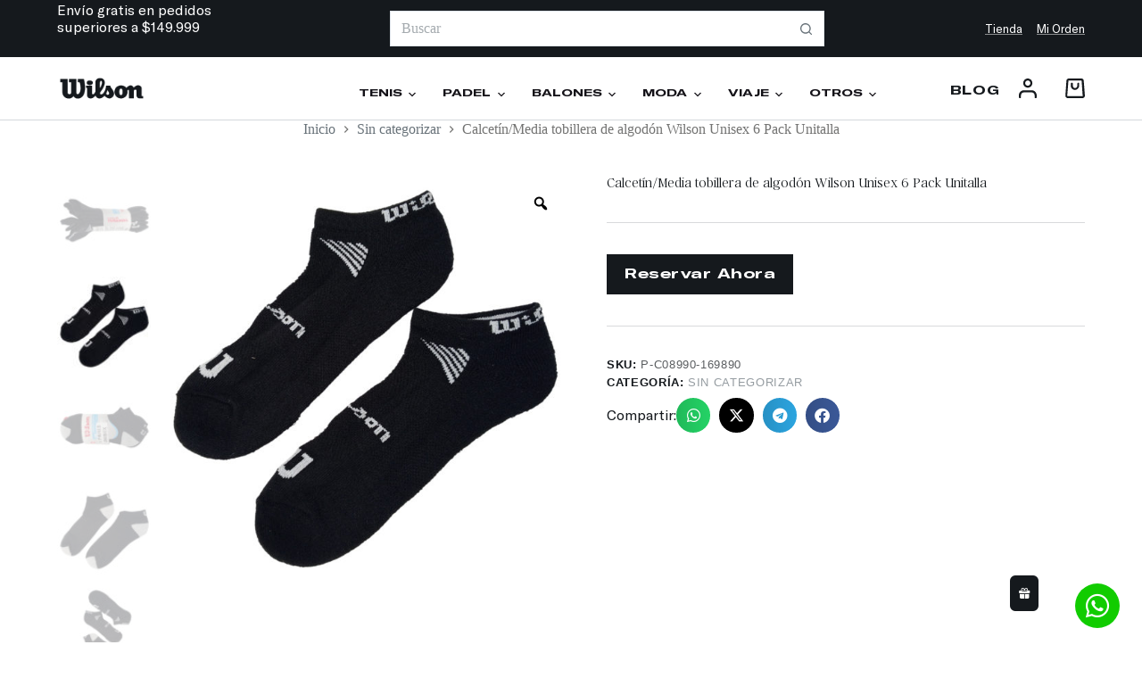

--- FILE ---
content_type: text/html; charset=utf-8
request_url: https://www.google.com/recaptcha/api2/anchor?ar=1&k=6LehQmEqAAAAAE2WgUV7qOb7BIqCzNczIvDCP9GR&co=aHR0cHM6Ly93aWxzb25zdG9yZS5jb20uY286NDQz&hl=en&v=PoyoqOPhxBO7pBk68S4YbpHZ&size=invisible&anchor-ms=20000&execute-ms=30000&cb=hp1h1s6f1p3q
body_size: 48793
content:
<!DOCTYPE HTML><html dir="ltr" lang="en"><head><meta http-equiv="Content-Type" content="text/html; charset=UTF-8">
<meta http-equiv="X-UA-Compatible" content="IE=edge">
<title>reCAPTCHA</title>
<style type="text/css">
/* cyrillic-ext */
@font-face {
  font-family: 'Roboto';
  font-style: normal;
  font-weight: 400;
  font-stretch: 100%;
  src: url(//fonts.gstatic.com/s/roboto/v48/KFO7CnqEu92Fr1ME7kSn66aGLdTylUAMa3GUBHMdazTgWw.woff2) format('woff2');
  unicode-range: U+0460-052F, U+1C80-1C8A, U+20B4, U+2DE0-2DFF, U+A640-A69F, U+FE2E-FE2F;
}
/* cyrillic */
@font-face {
  font-family: 'Roboto';
  font-style: normal;
  font-weight: 400;
  font-stretch: 100%;
  src: url(//fonts.gstatic.com/s/roboto/v48/KFO7CnqEu92Fr1ME7kSn66aGLdTylUAMa3iUBHMdazTgWw.woff2) format('woff2');
  unicode-range: U+0301, U+0400-045F, U+0490-0491, U+04B0-04B1, U+2116;
}
/* greek-ext */
@font-face {
  font-family: 'Roboto';
  font-style: normal;
  font-weight: 400;
  font-stretch: 100%;
  src: url(//fonts.gstatic.com/s/roboto/v48/KFO7CnqEu92Fr1ME7kSn66aGLdTylUAMa3CUBHMdazTgWw.woff2) format('woff2');
  unicode-range: U+1F00-1FFF;
}
/* greek */
@font-face {
  font-family: 'Roboto';
  font-style: normal;
  font-weight: 400;
  font-stretch: 100%;
  src: url(//fonts.gstatic.com/s/roboto/v48/KFO7CnqEu92Fr1ME7kSn66aGLdTylUAMa3-UBHMdazTgWw.woff2) format('woff2');
  unicode-range: U+0370-0377, U+037A-037F, U+0384-038A, U+038C, U+038E-03A1, U+03A3-03FF;
}
/* math */
@font-face {
  font-family: 'Roboto';
  font-style: normal;
  font-weight: 400;
  font-stretch: 100%;
  src: url(//fonts.gstatic.com/s/roboto/v48/KFO7CnqEu92Fr1ME7kSn66aGLdTylUAMawCUBHMdazTgWw.woff2) format('woff2');
  unicode-range: U+0302-0303, U+0305, U+0307-0308, U+0310, U+0312, U+0315, U+031A, U+0326-0327, U+032C, U+032F-0330, U+0332-0333, U+0338, U+033A, U+0346, U+034D, U+0391-03A1, U+03A3-03A9, U+03B1-03C9, U+03D1, U+03D5-03D6, U+03F0-03F1, U+03F4-03F5, U+2016-2017, U+2034-2038, U+203C, U+2040, U+2043, U+2047, U+2050, U+2057, U+205F, U+2070-2071, U+2074-208E, U+2090-209C, U+20D0-20DC, U+20E1, U+20E5-20EF, U+2100-2112, U+2114-2115, U+2117-2121, U+2123-214F, U+2190, U+2192, U+2194-21AE, U+21B0-21E5, U+21F1-21F2, U+21F4-2211, U+2213-2214, U+2216-22FF, U+2308-230B, U+2310, U+2319, U+231C-2321, U+2336-237A, U+237C, U+2395, U+239B-23B7, U+23D0, U+23DC-23E1, U+2474-2475, U+25AF, U+25B3, U+25B7, U+25BD, U+25C1, U+25CA, U+25CC, U+25FB, U+266D-266F, U+27C0-27FF, U+2900-2AFF, U+2B0E-2B11, U+2B30-2B4C, U+2BFE, U+3030, U+FF5B, U+FF5D, U+1D400-1D7FF, U+1EE00-1EEFF;
}
/* symbols */
@font-face {
  font-family: 'Roboto';
  font-style: normal;
  font-weight: 400;
  font-stretch: 100%;
  src: url(//fonts.gstatic.com/s/roboto/v48/KFO7CnqEu92Fr1ME7kSn66aGLdTylUAMaxKUBHMdazTgWw.woff2) format('woff2');
  unicode-range: U+0001-000C, U+000E-001F, U+007F-009F, U+20DD-20E0, U+20E2-20E4, U+2150-218F, U+2190, U+2192, U+2194-2199, U+21AF, U+21E6-21F0, U+21F3, U+2218-2219, U+2299, U+22C4-22C6, U+2300-243F, U+2440-244A, U+2460-24FF, U+25A0-27BF, U+2800-28FF, U+2921-2922, U+2981, U+29BF, U+29EB, U+2B00-2BFF, U+4DC0-4DFF, U+FFF9-FFFB, U+10140-1018E, U+10190-1019C, U+101A0, U+101D0-101FD, U+102E0-102FB, U+10E60-10E7E, U+1D2C0-1D2D3, U+1D2E0-1D37F, U+1F000-1F0FF, U+1F100-1F1AD, U+1F1E6-1F1FF, U+1F30D-1F30F, U+1F315, U+1F31C, U+1F31E, U+1F320-1F32C, U+1F336, U+1F378, U+1F37D, U+1F382, U+1F393-1F39F, U+1F3A7-1F3A8, U+1F3AC-1F3AF, U+1F3C2, U+1F3C4-1F3C6, U+1F3CA-1F3CE, U+1F3D4-1F3E0, U+1F3ED, U+1F3F1-1F3F3, U+1F3F5-1F3F7, U+1F408, U+1F415, U+1F41F, U+1F426, U+1F43F, U+1F441-1F442, U+1F444, U+1F446-1F449, U+1F44C-1F44E, U+1F453, U+1F46A, U+1F47D, U+1F4A3, U+1F4B0, U+1F4B3, U+1F4B9, U+1F4BB, U+1F4BF, U+1F4C8-1F4CB, U+1F4D6, U+1F4DA, U+1F4DF, U+1F4E3-1F4E6, U+1F4EA-1F4ED, U+1F4F7, U+1F4F9-1F4FB, U+1F4FD-1F4FE, U+1F503, U+1F507-1F50B, U+1F50D, U+1F512-1F513, U+1F53E-1F54A, U+1F54F-1F5FA, U+1F610, U+1F650-1F67F, U+1F687, U+1F68D, U+1F691, U+1F694, U+1F698, U+1F6AD, U+1F6B2, U+1F6B9-1F6BA, U+1F6BC, U+1F6C6-1F6CF, U+1F6D3-1F6D7, U+1F6E0-1F6EA, U+1F6F0-1F6F3, U+1F6F7-1F6FC, U+1F700-1F7FF, U+1F800-1F80B, U+1F810-1F847, U+1F850-1F859, U+1F860-1F887, U+1F890-1F8AD, U+1F8B0-1F8BB, U+1F8C0-1F8C1, U+1F900-1F90B, U+1F93B, U+1F946, U+1F984, U+1F996, U+1F9E9, U+1FA00-1FA6F, U+1FA70-1FA7C, U+1FA80-1FA89, U+1FA8F-1FAC6, U+1FACE-1FADC, U+1FADF-1FAE9, U+1FAF0-1FAF8, U+1FB00-1FBFF;
}
/* vietnamese */
@font-face {
  font-family: 'Roboto';
  font-style: normal;
  font-weight: 400;
  font-stretch: 100%;
  src: url(//fonts.gstatic.com/s/roboto/v48/KFO7CnqEu92Fr1ME7kSn66aGLdTylUAMa3OUBHMdazTgWw.woff2) format('woff2');
  unicode-range: U+0102-0103, U+0110-0111, U+0128-0129, U+0168-0169, U+01A0-01A1, U+01AF-01B0, U+0300-0301, U+0303-0304, U+0308-0309, U+0323, U+0329, U+1EA0-1EF9, U+20AB;
}
/* latin-ext */
@font-face {
  font-family: 'Roboto';
  font-style: normal;
  font-weight: 400;
  font-stretch: 100%;
  src: url(//fonts.gstatic.com/s/roboto/v48/KFO7CnqEu92Fr1ME7kSn66aGLdTylUAMa3KUBHMdazTgWw.woff2) format('woff2');
  unicode-range: U+0100-02BA, U+02BD-02C5, U+02C7-02CC, U+02CE-02D7, U+02DD-02FF, U+0304, U+0308, U+0329, U+1D00-1DBF, U+1E00-1E9F, U+1EF2-1EFF, U+2020, U+20A0-20AB, U+20AD-20C0, U+2113, U+2C60-2C7F, U+A720-A7FF;
}
/* latin */
@font-face {
  font-family: 'Roboto';
  font-style: normal;
  font-weight: 400;
  font-stretch: 100%;
  src: url(//fonts.gstatic.com/s/roboto/v48/KFO7CnqEu92Fr1ME7kSn66aGLdTylUAMa3yUBHMdazQ.woff2) format('woff2');
  unicode-range: U+0000-00FF, U+0131, U+0152-0153, U+02BB-02BC, U+02C6, U+02DA, U+02DC, U+0304, U+0308, U+0329, U+2000-206F, U+20AC, U+2122, U+2191, U+2193, U+2212, U+2215, U+FEFF, U+FFFD;
}
/* cyrillic-ext */
@font-face {
  font-family: 'Roboto';
  font-style: normal;
  font-weight: 500;
  font-stretch: 100%;
  src: url(//fonts.gstatic.com/s/roboto/v48/KFO7CnqEu92Fr1ME7kSn66aGLdTylUAMa3GUBHMdazTgWw.woff2) format('woff2');
  unicode-range: U+0460-052F, U+1C80-1C8A, U+20B4, U+2DE0-2DFF, U+A640-A69F, U+FE2E-FE2F;
}
/* cyrillic */
@font-face {
  font-family: 'Roboto';
  font-style: normal;
  font-weight: 500;
  font-stretch: 100%;
  src: url(//fonts.gstatic.com/s/roboto/v48/KFO7CnqEu92Fr1ME7kSn66aGLdTylUAMa3iUBHMdazTgWw.woff2) format('woff2');
  unicode-range: U+0301, U+0400-045F, U+0490-0491, U+04B0-04B1, U+2116;
}
/* greek-ext */
@font-face {
  font-family: 'Roboto';
  font-style: normal;
  font-weight: 500;
  font-stretch: 100%;
  src: url(//fonts.gstatic.com/s/roboto/v48/KFO7CnqEu92Fr1ME7kSn66aGLdTylUAMa3CUBHMdazTgWw.woff2) format('woff2');
  unicode-range: U+1F00-1FFF;
}
/* greek */
@font-face {
  font-family: 'Roboto';
  font-style: normal;
  font-weight: 500;
  font-stretch: 100%;
  src: url(//fonts.gstatic.com/s/roboto/v48/KFO7CnqEu92Fr1ME7kSn66aGLdTylUAMa3-UBHMdazTgWw.woff2) format('woff2');
  unicode-range: U+0370-0377, U+037A-037F, U+0384-038A, U+038C, U+038E-03A1, U+03A3-03FF;
}
/* math */
@font-face {
  font-family: 'Roboto';
  font-style: normal;
  font-weight: 500;
  font-stretch: 100%;
  src: url(//fonts.gstatic.com/s/roboto/v48/KFO7CnqEu92Fr1ME7kSn66aGLdTylUAMawCUBHMdazTgWw.woff2) format('woff2');
  unicode-range: U+0302-0303, U+0305, U+0307-0308, U+0310, U+0312, U+0315, U+031A, U+0326-0327, U+032C, U+032F-0330, U+0332-0333, U+0338, U+033A, U+0346, U+034D, U+0391-03A1, U+03A3-03A9, U+03B1-03C9, U+03D1, U+03D5-03D6, U+03F0-03F1, U+03F4-03F5, U+2016-2017, U+2034-2038, U+203C, U+2040, U+2043, U+2047, U+2050, U+2057, U+205F, U+2070-2071, U+2074-208E, U+2090-209C, U+20D0-20DC, U+20E1, U+20E5-20EF, U+2100-2112, U+2114-2115, U+2117-2121, U+2123-214F, U+2190, U+2192, U+2194-21AE, U+21B0-21E5, U+21F1-21F2, U+21F4-2211, U+2213-2214, U+2216-22FF, U+2308-230B, U+2310, U+2319, U+231C-2321, U+2336-237A, U+237C, U+2395, U+239B-23B7, U+23D0, U+23DC-23E1, U+2474-2475, U+25AF, U+25B3, U+25B7, U+25BD, U+25C1, U+25CA, U+25CC, U+25FB, U+266D-266F, U+27C0-27FF, U+2900-2AFF, U+2B0E-2B11, U+2B30-2B4C, U+2BFE, U+3030, U+FF5B, U+FF5D, U+1D400-1D7FF, U+1EE00-1EEFF;
}
/* symbols */
@font-face {
  font-family: 'Roboto';
  font-style: normal;
  font-weight: 500;
  font-stretch: 100%;
  src: url(//fonts.gstatic.com/s/roboto/v48/KFO7CnqEu92Fr1ME7kSn66aGLdTylUAMaxKUBHMdazTgWw.woff2) format('woff2');
  unicode-range: U+0001-000C, U+000E-001F, U+007F-009F, U+20DD-20E0, U+20E2-20E4, U+2150-218F, U+2190, U+2192, U+2194-2199, U+21AF, U+21E6-21F0, U+21F3, U+2218-2219, U+2299, U+22C4-22C6, U+2300-243F, U+2440-244A, U+2460-24FF, U+25A0-27BF, U+2800-28FF, U+2921-2922, U+2981, U+29BF, U+29EB, U+2B00-2BFF, U+4DC0-4DFF, U+FFF9-FFFB, U+10140-1018E, U+10190-1019C, U+101A0, U+101D0-101FD, U+102E0-102FB, U+10E60-10E7E, U+1D2C0-1D2D3, U+1D2E0-1D37F, U+1F000-1F0FF, U+1F100-1F1AD, U+1F1E6-1F1FF, U+1F30D-1F30F, U+1F315, U+1F31C, U+1F31E, U+1F320-1F32C, U+1F336, U+1F378, U+1F37D, U+1F382, U+1F393-1F39F, U+1F3A7-1F3A8, U+1F3AC-1F3AF, U+1F3C2, U+1F3C4-1F3C6, U+1F3CA-1F3CE, U+1F3D4-1F3E0, U+1F3ED, U+1F3F1-1F3F3, U+1F3F5-1F3F7, U+1F408, U+1F415, U+1F41F, U+1F426, U+1F43F, U+1F441-1F442, U+1F444, U+1F446-1F449, U+1F44C-1F44E, U+1F453, U+1F46A, U+1F47D, U+1F4A3, U+1F4B0, U+1F4B3, U+1F4B9, U+1F4BB, U+1F4BF, U+1F4C8-1F4CB, U+1F4D6, U+1F4DA, U+1F4DF, U+1F4E3-1F4E6, U+1F4EA-1F4ED, U+1F4F7, U+1F4F9-1F4FB, U+1F4FD-1F4FE, U+1F503, U+1F507-1F50B, U+1F50D, U+1F512-1F513, U+1F53E-1F54A, U+1F54F-1F5FA, U+1F610, U+1F650-1F67F, U+1F687, U+1F68D, U+1F691, U+1F694, U+1F698, U+1F6AD, U+1F6B2, U+1F6B9-1F6BA, U+1F6BC, U+1F6C6-1F6CF, U+1F6D3-1F6D7, U+1F6E0-1F6EA, U+1F6F0-1F6F3, U+1F6F7-1F6FC, U+1F700-1F7FF, U+1F800-1F80B, U+1F810-1F847, U+1F850-1F859, U+1F860-1F887, U+1F890-1F8AD, U+1F8B0-1F8BB, U+1F8C0-1F8C1, U+1F900-1F90B, U+1F93B, U+1F946, U+1F984, U+1F996, U+1F9E9, U+1FA00-1FA6F, U+1FA70-1FA7C, U+1FA80-1FA89, U+1FA8F-1FAC6, U+1FACE-1FADC, U+1FADF-1FAE9, U+1FAF0-1FAF8, U+1FB00-1FBFF;
}
/* vietnamese */
@font-face {
  font-family: 'Roboto';
  font-style: normal;
  font-weight: 500;
  font-stretch: 100%;
  src: url(//fonts.gstatic.com/s/roboto/v48/KFO7CnqEu92Fr1ME7kSn66aGLdTylUAMa3OUBHMdazTgWw.woff2) format('woff2');
  unicode-range: U+0102-0103, U+0110-0111, U+0128-0129, U+0168-0169, U+01A0-01A1, U+01AF-01B0, U+0300-0301, U+0303-0304, U+0308-0309, U+0323, U+0329, U+1EA0-1EF9, U+20AB;
}
/* latin-ext */
@font-face {
  font-family: 'Roboto';
  font-style: normal;
  font-weight: 500;
  font-stretch: 100%;
  src: url(//fonts.gstatic.com/s/roboto/v48/KFO7CnqEu92Fr1ME7kSn66aGLdTylUAMa3KUBHMdazTgWw.woff2) format('woff2');
  unicode-range: U+0100-02BA, U+02BD-02C5, U+02C7-02CC, U+02CE-02D7, U+02DD-02FF, U+0304, U+0308, U+0329, U+1D00-1DBF, U+1E00-1E9F, U+1EF2-1EFF, U+2020, U+20A0-20AB, U+20AD-20C0, U+2113, U+2C60-2C7F, U+A720-A7FF;
}
/* latin */
@font-face {
  font-family: 'Roboto';
  font-style: normal;
  font-weight: 500;
  font-stretch: 100%;
  src: url(//fonts.gstatic.com/s/roboto/v48/KFO7CnqEu92Fr1ME7kSn66aGLdTylUAMa3yUBHMdazQ.woff2) format('woff2');
  unicode-range: U+0000-00FF, U+0131, U+0152-0153, U+02BB-02BC, U+02C6, U+02DA, U+02DC, U+0304, U+0308, U+0329, U+2000-206F, U+20AC, U+2122, U+2191, U+2193, U+2212, U+2215, U+FEFF, U+FFFD;
}
/* cyrillic-ext */
@font-face {
  font-family: 'Roboto';
  font-style: normal;
  font-weight: 900;
  font-stretch: 100%;
  src: url(//fonts.gstatic.com/s/roboto/v48/KFO7CnqEu92Fr1ME7kSn66aGLdTylUAMa3GUBHMdazTgWw.woff2) format('woff2');
  unicode-range: U+0460-052F, U+1C80-1C8A, U+20B4, U+2DE0-2DFF, U+A640-A69F, U+FE2E-FE2F;
}
/* cyrillic */
@font-face {
  font-family: 'Roboto';
  font-style: normal;
  font-weight: 900;
  font-stretch: 100%;
  src: url(//fonts.gstatic.com/s/roboto/v48/KFO7CnqEu92Fr1ME7kSn66aGLdTylUAMa3iUBHMdazTgWw.woff2) format('woff2');
  unicode-range: U+0301, U+0400-045F, U+0490-0491, U+04B0-04B1, U+2116;
}
/* greek-ext */
@font-face {
  font-family: 'Roboto';
  font-style: normal;
  font-weight: 900;
  font-stretch: 100%;
  src: url(//fonts.gstatic.com/s/roboto/v48/KFO7CnqEu92Fr1ME7kSn66aGLdTylUAMa3CUBHMdazTgWw.woff2) format('woff2');
  unicode-range: U+1F00-1FFF;
}
/* greek */
@font-face {
  font-family: 'Roboto';
  font-style: normal;
  font-weight: 900;
  font-stretch: 100%;
  src: url(//fonts.gstatic.com/s/roboto/v48/KFO7CnqEu92Fr1ME7kSn66aGLdTylUAMa3-UBHMdazTgWw.woff2) format('woff2');
  unicode-range: U+0370-0377, U+037A-037F, U+0384-038A, U+038C, U+038E-03A1, U+03A3-03FF;
}
/* math */
@font-face {
  font-family: 'Roboto';
  font-style: normal;
  font-weight: 900;
  font-stretch: 100%;
  src: url(//fonts.gstatic.com/s/roboto/v48/KFO7CnqEu92Fr1ME7kSn66aGLdTylUAMawCUBHMdazTgWw.woff2) format('woff2');
  unicode-range: U+0302-0303, U+0305, U+0307-0308, U+0310, U+0312, U+0315, U+031A, U+0326-0327, U+032C, U+032F-0330, U+0332-0333, U+0338, U+033A, U+0346, U+034D, U+0391-03A1, U+03A3-03A9, U+03B1-03C9, U+03D1, U+03D5-03D6, U+03F0-03F1, U+03F4-03F5, U+2016-2017, U+2034-2038, U+203C, U+2040, U+2043, U+2047, U+2050, U+2057, U+205F, U+2070-2071, U+2074-208E, U+2090-209C, U+20D0-20DC, U+20E1, U+20E5-20EF, U+2100-2112, U+2114-2115, U+2117-2121, U+2123-214F, U+2190, U+2192, U+2194-21AE, U+21B0-21E5, U+21F1-21F2, U+21F4-2211, U+2213-2214, U+2216-22FF, U+2308-230B, U+2310, U+2319, U+231C-2321, U+2336-237A, U+237C, U+2395, U+239B-23B7, U+23D0, U+23DC-23E1, U+2474-2475, U+25AF, U+25B3, U+25B7, U+25BD, U+25C1, U+25CA, U+25CC, U+25FB, U+266D-266F, U+27C0-27FF, U+2900-2AFF, U+2B0E-2B11, U+2B30-2B4C, U+2BFE, U+3030, U+FF5B, U+FF5D, U+1D400-1D7FF, U+1EE00-1EEFF;
}
/* symbols */
@font-face {
  font-family: 'Roboto';
  font-style: normal;
  font-weight: 900;
  font-stretch: 100%;
  src: url(//fonts.gstatic.com/s/roboto/v48/KFO7CnqEu92Fr1ME7kSn66aGLdTylUAMaxKUBHMdazTgWw.woff2) format('woff2');
  unicode-range: U+0001-000C, U+000E-001F, U+007F-009F, U+20DD-20E0, U+20E2-20E4, U+2150-218F, U+2190, U+2192, U+2194-2199, U+21AF, U+21E6-21F0, U+21F3, U+2218-2219, U+2299, U+22C4-22C6, U+2300-243F, U+2440-244A, U+2460-24FF, U+25A0-27BF, U+2800-28FF, U+2921-2922, U+2981, U+29BF, U+29EB, U+2B00-2BFF, U+4DC0-4DFF, U+FFF9-FFFB, U+10140-1018E, U+10190-1019C, U+101A0, U+101D0-101FD, U+102E0-102FB, U+10E60-10E7E, U+1D2C0-1D2D3, U+1D2E0-1D37F, U+1F000-1F0FF, U+1F100-1F1AD, U+1F1E6-1F1FF, U+1F30D-1F30F, U+1F315, U+1F31C, U+1F31E, U+1F320-1F32C, U+1F336, U+1F378, U+1F37D, U+1F382, U+1F393-1F39F, U+1F3A7-1F3A8, U+1F3AC-1F3AF, U+1F3C2, U+1F3C4-1F3C6, U+1F3CA-1F3CE, U+1F3D4-1F3E0, U+1F3ED, U+1F3F1-1F3F3, U+1F3F5-1F3F7, U+1F408, U+1F415, U+1F41F, U+1F426, U+1F43F, U+1F441-1F442, U+1F444, U+1F446-1F449, U+1F44C-1F44E, U+1F453, U+1F46A, U+1F47D, U+1F4A3, U+1F4B0, U+1F4B3, U+1F4B9, U+1F4BB, U+1F4BF, U+1F4C8-1F4CB, U+1F4D6, U+1F4DA, U+1F4DF, U+1F4E3-1F4E6, U+1F4EA-1F4ED, U+1F4F7, U+1F4F9-1F4FB, U+1F4FD-1F4FE, U+1F503, U+1F507-1F50B, U+1F50D, U+1F512-1F513, U+1F53E-1F54A, U+1F54F-1F5FA, U+1F610, U+1F650-1F67F, U+1F687, U+1F68D, U+1F691, U+1F694, U+1F698, U+1F6AD, U+1F6B2, U+1F6B9-1F6BA, U+1F6BC, U+1F6C6-1F6CF, U+1F6D3-1F6D7, U+1F6E0-1F6EA, U+1F6F0-1F6F3, U+1F6F7-1F6FC, U+1F700-1F7FF, U+1F800-1F80B, U+1F810-1F847, U+1F850-1F859, U+1F860-1F887, U+1F890-1F8AD, U+1F8B0-1F8BB, U+1F8C0-1F8C1, U+1F900-1F90B, U+1F93B, U+1F946, U+1F984, U+1F996, U+1F9E9, U+1FA00-1FA6F, U+1FA70-1FA7C, U+1FA80-1FA89, U+1FA8F-1FAC6, U+1FACE-1FADC, U+1FADF-1FAE9, U+1FAF0-1FAF8, U+1FB00-1FBFF;
}
/* vietnamese */
@font-face {
  font-family: 'Roboto';
  font-style: normal;
  font-weight: 900;
  font-stretch: 100%;
  src: url(//fonts.gstatic.com/s/roboto/v48/KFO7CnqEu92Fr1ME7kSn66aGLdTylUAMa3OUBHMdazTgWw.woff2) format('woff2');
  unicode-range: U+0102-0103, U+0110-0111, U+0128-0129, U+0168-0169, U+01A0-01A1, U+01AF-01B0, U+0300-0301, U+0303-0304, U+0308-0309, U+0323, U+0329, U+1EA0-1EF9, U+20AB;
}
/* latin-ext */
@font-face {
  font-family: 'Roboto';
  font-style: normal;
  font-weight: 900;
  font-stretch: 100%;
  src: url(//fonts.gstatic.com/s/roboto/v48/KFO7CnqEu92Fr1ME7kSn66aGLdTylUAMa3KUBHMdazTgWw.woff2) format('woff2');
  unicode-range: U+0100-02BA, U+02BD-02C5, U+02C7-02CC, U+02CE-02D7, U+02DD-02FF, U+0304, U+0308, U+0329, U+1D00-1DBF, U+1E00-1E9F, U+1EF2-1EFF, U+2020, U+20A0-20AB, U+20AD-20C0, U+2113, U+2C60-2C7F, U+A720-A7FF;
}
/* latin */
@font-face {
  font-family: 'Roboto';
  font-style: normal;
  font-weight: 900;
  font-stretch: 100%;
  src: url(//fonts.gstatic.com/s/roboto/v48/KFO7CnqEu92Fr1ME7kSn66aGLdTylUAMa3yUBHMdazQ.woff2) format('woff2');
  unicode-range: U+0000-00FF, U+0131, U+0152-0153, U+02BB-02BC, U+02C6, U+02DA, U+02DC, U+0304, U+0308, U+0329, U+2000-206F, U+20AC, U+2122, U+2191, U+2193, U+2212, U+2215, U+FEFF, U+FFFD;
}

</style>
<link rel="stylesheet" type="text/css" href="https://www.gstatic.com/recaptcha/releases/PoyoqOPhxBO7pBk68S4YbpHZ/styles__ltr.css">
<script nonce="dHsAh1ogmNdVwR4iWNbdpA" type="text/javascript">window['__recaptcha_api'] = 'https://www.google.com/recaptcha/api2/';</script>
<script type="text/javascript" src="https://www.gstatic.com/recaptcha/releases/PoyoqOPhxBO7pBk68S4YbpHZ/recaptcha__en.js" nonce="dHsAh1ogmNdVwR4iWNbdpA">
      
    </script></head>
<body><div id="rc-anchor-alert" class="rc-anchor-alert"></div>
<input type="hidden" id="recaptcha-token" value="[base64]">
<script type="text/javascript" nonce="dHsAh1ogmNdVwR4iWNbdpA">
      recaptcha.anchor.Main.init("[\x22ainput\x22,[\x22bgdata\x22,\x22\x22,\[base64]/[base64]/[base64]/[base64]/cjw8ejpyPj4+eil9Y2F0Y2gobCl7dGhyb3cgbDt9fSxIPWZ1bmN0aW9uKHcsdCx6KXtpZih3PT0xOTR8fHc9PTIwOCl0LnZbd10/dC52W3ddLmNvbmNhdCh6KTp0LnZbd109b2Yoeix0KTtlbHNle2lmKHQuYkImJnchPTMxNylyZXR1cm47dz09NjZ8fHc9PTEyMnx8dz09NDcwfHx3PT00NHx8dz09NDE2fHx3PT0zOTd8fHc9PTQyMXx8dz09Njh8fHc9PTcwfHx3PT0xODQ/[base64]/[base64]/[base64]/bmV3IGRbVl0oSlswXSk6cD09Mj9uZXcgZFtWXShKWzBdLEpbMV0pOnA9PTM/bmV3IGRbVl0oSlswXSxKWzFdLEpbMl0pOnA9PTQ/[base64]/[base64]/[base64]/[base64]\x22,\[base64]\x22,\x22G8KUw5twCcKBEcOdfworw7DCt8Kbw6LDhXDDsg/[base64]/DgxPCnMOgwrbCvBRFPcKNPcO2wpjDg0rCnkLCqcKRMEgLw7xiC2PDp8OfSsOtw5TDvVLCtsKpw6w8T2Bew5zCjcOBwo0jw5XDmmXDmCfDqVMpw6bDkMKAw4/DhMKnw77CuSAxw68vaMKVKnTCsRzDnlQLwrsQOHUjMMKswplrAEsQUG7CsA3CpMKcJ8KST1rCsjATw7taw6TCvl9Tw5IbXQfCi8KUwodow7XCm8OkfVQ/wrLDssKKw4heNsO2w4pew4DDqMOtwrY4w5Rlw4zCmsOfUTvDkhDCjsOwf0l0wp9XJlvDmMKqI8KEw4llw5tOw4vDj8KTw6RwwrfCq8O/w5PCkUNDZxXCjcKZwrXDtERqw7JpwrfCsnNkwrvCgETDusK3w4hXw43DusOQwr0ScMOPEcOlwoDDrMKzwrVlXUQqw5h6w4/CtirCry4VTTEwKnzCv8KZS8K1woJFEcOHa8KKUzxze8OkIDsVwoJsw6MkfcK5XcOUwrjCq1/CvRMKPMKowq3DhBECZMKoNsOcancBw4vDhcOVKWvDp8KJw6s6QDnDu8Kiw6VFbcKycgXDpHRrwoJWwrfDksOWV8OhwrLCqsKUwr/[base64]/DgMOKwpHCtcK7wrJPwrPDtRwXanjDiCrCpE4uYH7DvCo/wrfCuwI5J8O7D09hZsKPwqPDmMOew6LDikEvT8KDG8KoM8Opw50xIcKuAMKnwqrDmG7Ct8OcwodiwofCpTQ3FnTCqcOBwpl0EE0/w5ROw7M7QsKuw7DCgWo2w5YGPizDnsK+w7x/w43DgsKXTMKbWyZnFDtwasOuwp/Ch8KWewBsw5gfw47DoMOhw4Ezw7jDvjM+w4HCvCvCnUXCjcKywrkEwozCh8Ofwr8Lw4XDj8OJw5DDmcOqQ8OXKXrDvW0Rwp/ClcKlwo98wrDDoMOPw6IpFBTDv8O8w6sJwrdwwqnCmBNHw5cgwo7DmUtzwoZUFWXChsKEw7UwL3wGwpfClMO0GmpJPMK0w5UHw4JkcRJVUMOlwrcJBRg5aBkxwpBhdcODw6R/wrERw5/ClcKuw7hZBMKxQEjDucOmw6zCtsKWw7FtJ8OxcsO1w4LCsDFgH8K6w7XDssKTwp0dwoPDnBciSMKXS2c3OcOsw64zQcOFdsOcOGrCjWkFN8KTbAfDscOYLBzCjMKww7XDpsK6FsKPwq3Cl2/ClMO4w5DDoBjClW/CvsOUMsKpwpkBdz58wrE4MTYhw5LCusK8w6PDl8Kjw4TDsMKpw79nVsOPw7PCv8Olw5wUZRbDsmYdGVsVw68Sw59rw7DDrFzDkU0jPDbCnMOZT1/CpjzDqMKvEQPCkcKswq/[base64]/w6LCkXRLwpjDgX7CuTnDkxbCmwdvwpnDjsObwrPDrsOSwrgdcsOvfsOwecK+CFPCjMKTLWBNw5fDn2hJwpIYPQUJMGogw73CjMKAwpLDpsKowqQPw7lIZT8ew5t/[base64]/DrsOow7zDjMKdw6HCp8KoD8OFX3cvdkvDrMKPwqMXP8Ojw5TCkSfCu8OKw5/CgsKiwrHDrMKaw7XDu8O4woQWw5MwwpfCuMK/UULDnMKgdhhYw5sgExg4w57DuX7Cv2bDq8OQw6QdSlzCsQRVw7vCmXTDgcKFaMKoV8KtVB7CicKqQF/[base64]/[base64]/DjMKBw61cJMKfPsKie8K5EX/Cn8O8dxJSUAQJw6lFw67DnMOawqpDw47CtzYmw7fCs8O8wqrDkMOQwpDCnsKoI8KsNsKxVU88UsOnGcKxIsKJw6UnwoJHbBh2QsKww5NuUcOKw6fCosOhw7tSYS3Cl8OgU8OPwr7DgU/DohgwwpYCwoJmwpMFCcOPHsKnw5IZU1LDlHbCo1fCiMOlSCJnRyg+w5DDrlxsHsK4woQewpovwpfCgRrDkcKqD8K1ScKRBsORwoU/wp0qd2s9H0V1w4Egw74DwqAAax/Dh8KRccO8wopDwqzCksKcwqnCrkpywo7Cu8KcHcKswozCg8KxKnXClHvDgMKjwr/CrMOOY8OSLy3CtMKnwrDDjwLCmsOUHhHCpcKmcUY/wrI1w6fDlmjDhmbDiMOuw5sfB37DvVHDr8O+RMO1fcOQZcORSAXDnlJMwp5iYMOHAT16YSpmwoHChMKUOnLDgsOGw4fDk8OSV3cVQnDDjMOgRMODcToBQGMRwpfCi0FVwrfDl8OeIVU9w4bDqcOww79Tw6Jaw4LCuGM0wrA5BWltw6zCv8KUw5fCpGXDmAlOcMK/[base64]/[base64]/AsKMVg9VwpNeHC3DscKhXBVqw5rCm8OWZMKsLE/CplbDvmAsQ8K2FcK4VMOuFMOeBsOPPcO3w6rCpzvDk3bDnsKiYmjCo3TDv8KWfsKhwoHDssKJw64kw5DCkGUUMSDCrcKdw77DvirDnMKewrozCMOmKsODScKuw7tEw5/[base64]/w59IHsKaKMK1wqVLHcKSw5PCj8O7BDXCtyzCpVk8wpsUfn1bAQfDnFbCu8ORJS9Qw44cwqNqw5HDpsK2w7kOH8Kaw5JLwqAHwpvClD3DgF/ClsKYw7XCrFHCrcOiwrbChSjChMOPEMKlLSLDgyzCqX/DksOMJHZuwrnDmsOQw6BiRi1Bw5DDvlvDu8OaYDLCg8KFw7bCoMKXw6jCiMO+w69LwqPCqknDgH/DvV3DtsK5GUrCkcO/[base64]/DqiTDt396w45SRR0/ImNuM8KXwoLDoA3CpjXDrMOEw4cawpltwr42ZcKDQcOQw6F9KT8PbHzDkXg/QMO4wqJTw6zCrcOKcsK9wqLCl8ODwqfCj8OwZMKlwpBTFsOlwrPCoMOWwpLDn8OLw5EyJcKufsOQw4rDocKdw7V3wpXDksObYRYEMylAw6ZdZlA/[base64]/Cr8K9Ch3CiWnDjcOzLlfCrMKIbEDCqsOAeRoWw7DCtX/[base64]/DpBLCrUZJecO+w7nDlcOKwqNiw45ZwoPCm0TDlzN1WsOPwofCmMKDLxVaacKww7wNwqXDtFPCkcO5YFgew7IXwrBoa8KGEQlWOcO3YMOiw7zCmUBhwrBZwoHDoGUFw58Ew4fDvcKVW8KCw7TDpgl+w65HGRomw4zDicKqwrzDj8KnZgvDrEvCosOcYBxqb0/DgcOEf8KFSSg3CQAHSnXDksOIRWUxBgl9w6LDjX/DgMKbw4wew7nDu1VnwqoqwqYvQnjDscK8FMKrw7vDhcKyd8O7DMOaEhF2HRtlFjlMwrHCoXHCllkwZAzDmcK/JUHDt8OaQDLCiSkaZMKzdCDDgcKSwoTDsUURZsOLO8OtwpslwrLCrcOCQjg/wr/DocKywqU0Tz7Cv8Kxw7Zvwo/CmsOxBsOWT354woHCocKWw4Fbwp3Ck3fDhBAFX8Oxwq0zNmM8WsKnX8OPwqHDuMKsw4/Dg8KDw45EwpXCrcO4MMOkHsO1MS/CjMOsw74fw78HwrglbzvDpSnCpCxaL8OiLGfDnsKnKMKaW1HChcKeBcO7VQfDk8Kma13DqzfCqcK6GMKsERnDocKzbEMMKVhfQMOOFHgNw7wJBsKhw6AUwo/CmnIdw67CksKkw4/Ct8KcFcKuKwYaLAcyTi/DusOEYUZUPMKod0bCi8KZw4HDty45w6bCkcOQfDJdwroSM8OPWcKHYDjChcK8wps9CGXDj8OUL8KcwoIiwo3DtAfCogHDtD9Lw7IFwp/CicOCwoIJP3zDr8OMwpHCpj91w7vCusKSA8Kbw6vDpxPDlMOVwrPCsMOmwrnDp8OHw6jDkl/[base64]/CvTHDnsK0w6bCvMOqwo3Dog/CvGU5d8OdwqHCi8OcScKcw7FMwo3DtsKawqdOwpwaw6xxIcOZwrBXWsO0wrBWw7lmf8Klw5gzw4zDjG9dw57DssOyeyjCvCJiaAXChsOvS8Orw6vCi8KawqcPCV/DqsO2w7bDisO+c8KXcmnCtS0Ww6pkwo3DlMONwrrCocOVXcKYw6cswo0nwrXDvcOtaR02X355wohYwqoowoPCgcK+w7/[base64]/[base64]/R2LDi8OMw7zDjhzCnl/DgEHCvMOAEhNrc8K6SjpPw4klwrjCs8OGDMKdEsKLNSd2worCondME8OFw4DCgMKlLcKRw6jDpcO8a0oCCsO2H8OswqnCmlDDl8K0LGfCosOSFgLDrMO0Fyk/wpAYwpYowqTDj17CrMONwowrWsO0SsObHsKtH8OWbMOqasO/L8KTwqgTwoAFw4cYwphfBcKObxfCoMK+XCk5WzovBMO9TsKpBsOwwrRLW3TCglnCnGbDssK9w7V7WxbDnMKpwpbCuMOTwojCkcOdwqRkUsKjYkwmwpPDjsOPZgvCrQBwa8KqPlbDu8Kfwq1+FMKlwpNpw7XDssOMOiAYw63CpsKsGkEww5XDkh/Du07DrsO9M8OnJAwIw57Dv3zDvTvDqgJFw6xWFMOXwrXDnBdhwqp5wocYSsO2wpYBOyTDvBXDjMK7wrZ2McKOwo1tw4NmwrtNw5VOwqMQw6LCk8KxJW/Cl2BTwqsvwqPDh3DDjnRWw79DwoZVw5Iow4TDj3wnL8KcVcO/[base64]/AMKLSsKswpPCqcOKw7XDhFs/Lk3Dj8KxwrN8wozDsG/[base64]/Cg1vDnHZYw7/DuEzCn8KsGVA+SMOSw57DuBo+IDHChMK9CcOewpHChBrDosOAaMO/EWlYeMOkccO/[base64]/wrIUwoo7w4XDjMOdKlEswqnCtsOwwq02w6rCiiXDk8OKFg/DoDtHwqPChsK8w5pBwplmacKGRzArIUBjDMKpOcKTwphNVRvCucO6XFPCt8O2wq7Dn8Olw7UebMO6NcOhJMKpamwYw5MzVAPDvcKRw6Arw6cCfyRawqXDkTjDq8Opw6AvwoVZQsOME8KKwogVw44FwoHDuk/DsMKsHwtowrHDgDzCqW3Cjl/DsnTDmhbCpMKnwolXbMOBcWNRYcKgYcKDOh5HJgjCqxHDssKWw7zCjzFYwpxmUHASw6M6wpJowofCqmPCq1drwoxEEzLDhsKHwpzDgsOPEEgGesKJHiQ/wqlvMMKJaMOzecKgwrBQw67DqsKpw5Nww5puf8Kgw4jCn13DhgpMwr/Ci8KiEcOqwqFILULCl1vCncKzG8OsAMKZKQ3Ck24lHcKBw4jCtMK7wrJMw6PCmsOmCMONIF1AAMKGPyxyYlDCssKaw4c6wrnCqxrDmcKxJMO2w4cNGcOpw5DDkMOBXjHDhx7DscKwPMKTw7/[base64]/[base64]/CrElJe3nCjMKle03DjHQHfkjDl2pBwqk+DcOlfmvCpiZOwr81wrHCgCHCvMO5w5xpwqkcw7g6JD/Dk8OKw550fVoAwobCpxHDuMO5JsONJMOcwr3CjRVfPSZPTx3ClHPDpyDDqmnDvHcReUgdSMKYGGbCpT7CkW3DhMOIw5LDiMOad8Kuw7onYcOOCMOCw47CjznChk9aY8KYw6Y/AnUSWT8SY8KZbm/DgcO3w7UBw4BvwpZJCT/[base64]/wovDhcK8BUw4NR1fZAo2UDnDhsKID0dEw7HDlsOLwpHDhcODw4ZFw53DnMKyw7zDlcKuBE5UwqRiCsOawozDjhbDgMKnw7U+wq06OcOdDMOFNnXCssKhwqXDknMpRxg0w6AccsK3w6/CrsOFdHNZwpJOIMKBbEvDp8K5wpFvGcOtSVrDlsKyM8KaL2c8TsKLTDIZARZtwonDq8OtOMOVwo8GZyfCpU/CtsKSZyUcwqwWA8OeKzfDpcKSbwMFw6LDgcKcLRZRaMKXwroMag9kQ8OjVBTCvX3DqhhERH7CuS8Dw7hTwqpkd1gGS0zDg8O9wq0XNsOXIyJrEsK/dUBdwrsXwr/[base64]/CqsOUSWLCiGgHWydEGH/DmHQmaj/[base64]/Cmx3CtsKtUMKEw6Asw7nDmsOww7F2OcOSN8OFw5rCmQVtNRnDrjzCgn/DhcKNVsOSKW0Jw75sBn7ChcKHLcK0wrEtwoEuw50ZwrLDucKiwrzDmW06GXHDocOuw4/[base64]/[base64]/w71YZMO5w40zw45IwrTCocK3wo4ICWFRw5jDl8KzUsK+UCrDjRpkwr3Cr8Kqw4NZIhB2wp/[base64]/Dl1p5SMOgHcKwTsKHw7omw4oPw7IDw5hrGQAZdw/DqU4Yw4zCuMKvXiDDvTrDoMOiwqRMw4LDkHrDi8O9NsOFDzMXXcOUZcKsIw/DjmTDtVBMTsKow4fDu8OewrnDshbDl8Obw5LDlUbCuSF8w78pw7QuwoR2wrTDgcO/[base64]/[base64]/DpcKvZBbDl8KSwonCmQXDvcKrdmUrw69IAMOWwpMUw6PDuXzDqjkQdcOLwoIjMcKPX0/DqhJVw7PCq8OfFcKWwrHCvHjDpsOsAgjCtx/DncOBEcOofMOvwo7Di8KHKcK3wrDCvcKNwp7DnAPDlsK3BmkNEXjCr28kwqtuwqhqw5HCn3pTccKufcOuPcO8wogpHsObwpHCjsKSCTvDi8Kww6wrC8Kbd0NAwqhAPsOYDDghV1UJw6M5WRt5VMOVb8ODU8OZwq/DvMOvw7RAw6cqa8ODwoZIaFQywrfDllMYO8O7VE0MwqDDl8KPw6R5w7zDnMK3W8O2w5bCvQnCqMOmMcOow4HDi1/CrC7CgcOfwrsSwo3DiF/Ds8O0UcOiPjjDjMOBLcKDMsOIw7Mlw5hMw60sTmTCiUzCpTTCtsOvDGdNMz7CqkU6wrQGTgbCocK3QikAK8KQw7Vpw6nCu3HDqsODw4Uuw4HDksOZwpJkS8O/wqNlw6TDlcObXmzDgh7DvsOvwrlmewXCp8OvIyjDucOMV8KlTHlQesKCwqnDtMO1EXLDlcOUwrESRQHDjsOoMCXCnsKUeSXDtcK/wqBzwpHDp2zDjxVywqgnE8O1w79Hw7JLccOkJhBSMFkQDcOoakFCfsOUw75QS2TDmhzCvxcKDAIyw7jDqcKgY8KXwqJ4DsKOw7UNbS3DiHjDoW8Nwq5Hw67DqhfCmcKfwr7DgQXCrRfCtzkef8O0csKdw5QGS0TCo8KLbcKqw4DCsE4OwpLCl8K/QXZyw554CsKxw7kOwo3DoTjDvirDh27DiF85w4RBOUvCmGrDn8Orw4xLdGzDrsK/ZgEJwr7DhsKDw7DDsAtJdsKFwqhzw6MxIsOuCMOJXsKtwowoacOlLsO2EMOYw5vCpsOMWgU3KQ43J1hhwp9Jw63DksKAS8KHQBPDrsOKeUYYBcOGGMOQwoLCscKgakNMwqXDq1LDtW3CgsOzw5jCrRpaw6B5JSLCu1bDtsKOw6BbHigsPDrCmF/CpwrDm8KeTsKPw43DkxEow4PDlcK7RcOPDsKrwpQdJsOxHTgDNsOjw4FzDxo6NcOjw6MLDHViwqDDo2sfwpnDr8KwJsKIbmLDlSEmV3vClTh/[base64]/[base64]/CmjEww4Evwo8YIsOJwqNwZMONw5AAasKGw5EVOV4DNwpPwpfClBRNfVvCokUgDcKjVzYMB0RYcQxwAcOow4TCrMKLw6Vpw5wPVcK5J8O0wqVCwpnDq8O1KA4INiPCh8OrwppUTcOzwpTCg25/w6jDuVvCqsKSFMOPw4BhGAkXDDpPwrl8ZSrDscKGI8OOVMOGdcKmwpDCgcOcUHh5CDnCjsOnSnXDnnzDgS4Vw6QYNsKXwoUEw6bCm18yw7nDmcOawoBiE8KswoHCpQzDtMKJw7huJncDwpDCo8K5wrvCkj5xT0s/H1bCg8K1woTCp8O6wr90w7Iow47CnMKDw5FNbAXCkG3DvlZ9ennDmcKeHsKyFWx3w5/DpmovVCbClsOmwp8+Q8O9c05ROEJSwpRdwojCucOmwrHDqjgrw4DCrMKIw6bDrzM1bndBwpPDoTJAwrY/QMKRZcOAZw5Pw5jDiMOlUDl3OgDDvMOAGj7CtMOHLDVzdQU3w4BYLAbDjsKle8Kvwq55wrrCgsKQZlHCvWZ7dHFLIsKiw4HDsFjCtMOvw405V3gwwoBoGMKeb8OrwpNXQFANMMKqwoIeNnNUOgnDsj3DuMKNO8OSwocjw758Q8O+w4YzC8Ouwo4BBhHDk8K8UMOgwp/Dj8OOworCrTbDuMOvw693RcO9ZsOebiLCqzfCkMKyHGLDr8KCE8K6HmbDjMO6ADciw4/DnMK/B8OYGxnDvHzDj8Kewp/ChWUXdWEqwq0pwo8Tw7jCp3LDosKWwrTDvxo1IwVVwrNAEi8WVjDDmsO7AMKpNW1DGyTDosKpOh3Dm8K5aATDjsOcO8Orwqc6wqIIekjCu8KAwpfDo8OIw4HDjMOvw6zCosOywqrCtsOtYMOqQw/DomzCucKKZcOHwrEfdQxLUwnDqQ8gWEXCl3cCw6olS3p+AMKmwr/DisOQwr7Cu2jDgnvCnXp5HMOqdsKqwoFVPHvDm110w65PwqjCvxFvwqPCtQ7DkEUnXS7DjSfDkjRWwoEqacOoMcOREEHDqsKUwpfCjcK0w7rDrcOsVsKdXMO1wrt9wrvDg8KQwqoNwp7CsMOKEUXCjkoowovCiVPCgU/CtMO3w6A8w7LDoVrDizsbGMOEw6/DhcOjHDDDi8KGwqAuw5DChB/ClsODNsORwpDDhsKuwrEwEsOsAMO6w6LDuQTCqcKhwrrCuHbCghMARMK7ZcKwQ8Oiw50AwoTCoRovOsK1wpvChgcILcOiwrLDuMOAIsKVw67DmMOiw7kqOE9Sw4k5AsKKwpnDpUQhw6jDiW3CljTDgMKYw7sNQcKwwpduEjNCwp7DoVV/[base64]/CsMKnwqpoA8O4asO8woAwwqnDnHFpdiRrO8OERH3Dr8OtX1ZJw4DCusKsw5FWGD/CrQfCgcO1P8OXaQXDjgxBw54mMHzDgMOxRcKfAGRTPsKdOkN4woAWw7nCtsO1QwjCp15Lw4vDosOSw7krwq3DqsO+wo3CoETDlw9iwobChcOcwqw3B1tlw583w6s8w6TDp1Naam/DjTzDkgZvBAEtBMKwXXspwrxzbSldWAfDsm4/wrHDosKGw4N6BV7Cjmwkwq1Hw5XCkwZAZ8KyUyZXwoVyHcOlw7IlwpfCvlQkwqzDs8ODPRzDqg7DvWUxwok8DcKhw6EYwqTDocOgw6zCpSZpZ8KGX8OeLDTCgiHDl8KnwoZZZcOTw6gVS8Oyw5VmwolFc8KMXjjCjGHChsO/JyotwosDXQ3Dhl5mwpzCu8O0b8KoU8OKEMKMw6jCl8OtwoEGw6hbEV/[base64]/w6kTwqYuekIEw6nDpW/DtMOkTVDCoMOKwrPCvCbCuSPDqsKgA8KfH8KiGMOwwp1Xw5cJSWTCucKAc8KpH3dka8KRCsKTw47CmMO9w7VhbE/CgsOnwpMyEMKEwqbCqgjClUMmwr4Jw7Z4w7XCh3dpw4LDnk7Dj8OMdVsyMkk/w7LDtkc+w4sYKyM3VipRwqpkw6bCoQXDtjXCjEhZw502wpMbw41VWcKud0bDhl3DlsKdwooNNhh4wq3CgAYqR8OKRsKgAMObb0AwAMKqIBd7wpopw6lhf8KYwp/[base64]/w6DDsAxHw7rCuR3CinVkXxDCgsOSc1zCtsOWSMOxwrgiwprCk0dTwoY6w5NZw6XDrMO/RGDChcKLwqDDhznDsMKMw4/DqMKJD8KJw5/DiDEwOMOow6l4FEAowoHDoxnDjy4LKE7CkBvCnhZdPMOvXAIwwrkWw7VPwqXCpATDjlPChcKfbWpdNMOoZy/Csy4BAUNtwrDDqMOoIjpaUcKrb8K6w4d5w4LDvcOYw6ZmMCxTA1ByGcOobcK0fcOvAwXDi0LDqC/DrBlUWygDw6ojAyHDlx4KCMKmw7QpUsKywpAXwqZNw5zCtMKXwqHDiH7Do1zCrHBfw7Z0wp3DjcK/w47CoBsiwqDDrmDCucKHw6IZw4fCv0HDrjQXQEY3ZgLDh8KMw6lgw7zDklHDtsOowoBHw73DtsODZsKAdsOASmfCgw9/w5rCvcO5w5LDjcKyQcOmAz4dwqxOEEXDicO1wohjw4DCmSnDv2fCqsO6eMOnw5lbw5NTQ13CqFvDgwpIbgfDrH/DoMOBPDXDjwdRw43CgsOtw7zCu0Ncw411Jk7Chwx5w57DksOJHsO9ORw1C2nCmiXCk8OJwqnDjcOnwr/DkcO9wqpew4nCksO+cB4dw4hQwr/Cty7CksOjw4ojf8Orw7RqFMK0w6N0w5MKOQDDhsKNAsK1CcOTwqbDlcKOwrVqdCUgw6vDq0VGU3LCucOCEypCwqjDrMK/wqoja8OlbGNGQ8OCIsO5w6PCqMKWBcKswq/Dl8KtScKgH8OteQFqw4YzUxQxQ8O0IXptVibCscOpw4QPKlllZMOxwprCry1cJCRIWsOow6XCkMK1wovDisKmUMKgwpHDhMKbdWvChcOfw5TDgcKowpVWWMOGwofDnlfDihXCocO3w4rDtHTDr3kSBkEaw7U4CsOtPcOZw6Zdw7kWwqjDmsOGw4dzw6/DlUo8w7UTcsKpISjCkC92w7oNw7VbYSHDijJjwpYxZsOtwosnFsKCwpITw5IITsKCXC1GDcKDQ8KER0Utw50hZHrCg8OgBcK3wrjCtTvDuG/CocO/w5XDqF9uacK5w7zCocOSccOswoV6wqbDjMOpbMKqasOpwrfDm8OTMGYPwoYFeMKQPcOfwqrDgsK1OGVVcMK7R8OKw4sww6/DvMOcLMKYTsK7JzbDlsKxwpkJdcK/P2d6D8OEwroLwqcvLcO6JMOawp1Wwp8ow4DDtMOSXzTDkMOGwr0INRjDpMO5KsOWTV/CtWvCvcOgK1YMBsKAFMKRGxIIYsOWKcOmUMK2JcO4Bg5dJFYvSMO9Awc3Sg7DuBhnw4QHZzl3HsOrR0HDpE1sw71ww5hvXVxSw63ClMKEYWhRwrdcw4puw4rCuhzDgVDCssKkRwPCv0fCvcOyGcKOw6ckWcO2KTPDm8Kiw5/DsAHDmkLDrSAywrzClVnDisKXb8KRcB1+AmvCh8OQwoZ+w5Fxwo8Rw7nDkMKSX8KjW8KBwq92VQ9FVcO5bGE4wrcODU8fwqUMwqxuUhgfBTdawrrDu3jDrH3DosKHwpggw4LDnTDDhcO+VVfDkGx2w63CihVlWTPDpRBrw4LDvnsWwpfCusOXw6XDgQ/DsT7CqiIAPBo1w6TCtDgZwovClMOhwp3DvW4jwqRYKAvCg2NNwrjDtsOONS7Ck8KzSibCqSPCn8O5w5fCv8KoworDn8OIRW/[base64]/McKlccOHWB5DfjzChRrClMK0fDnCl8K/w7DDh8OOw7rDqUDCkgYswrrDgHMtAx/[base64]/DmBzCkMK9UMOYVgzDhcO/fGV6w6PDgcKJXRDCqlUdw7DCjFsocCleEh19wpRkImxKw4fDgyhsdD7DmQ/CpMKjwqJSwq7Ck8OZRsOcw4YKwonCvkhewqfDom3CryNDwph4w6lHRsKmSMKNBsKLw45Hwo/Du0hXwqfDiUROw6Evwo1NPMKNw4EAJ8KZNMOuwoAfJ8KYOUrCkgrCisKfw6M7AMKgwp3DhX7CpcOBcsO5ZsKSwqUgFARTwqFnwpXCp8Oiwqlyw7RzOk87PA7CgsKfcMKdw4nCnMKZw5lJwo8nBMOMGVPDrcO/wpHDtMOlwogIacK+Y2vDjcO0wpXDuV5GE8KmcgLDnHDCm8OyBmtjw70EF8Kow4vCin9mCUZGwpPDlCHCicKUw7PCmwnCm8ObBDLDqWYUw7dfw7/CkWHCtcOGwprDgsOIbl0pF8K5YFgYw7fDmMOzSCIvw7M3wrLClcKBYFAEC8OXwptbKsKcDgIvw5jDqMOewp51EsOCY8KEw74Ww7IaaMORw4Qsw7fCm8O9GU7Co8KSw4IgwqR/w4rCrMKUd05JO8OtAcKlPV7DoBvDvcKqwrMiwq11woHCj2YPQkzCl8KAworDvMOvw6XCpCgQPkZQwo8yw7/DoxlxC1/CknrDvMOvw4PDkSnCvsOeCHrCisKoSwzDqsO2w4kCS8Ogw7DCgH7DuMO8N8KsccOXwpjDl1bCk8KRHMOlw7PDkxJww6JJNsO0wqnDhgAPwoUnw6LCokfDsz4sw6vCknTDhzxRG8KMEU7DumlXZsKMVU9lHsKEL8ODewHDnljClcO/bB9Dw5Vdw6IABcKxwrPCiMK6SX3Dk8KFw5oSw5QWwoB5UBvCqMO6woMGwrnDqT7DuT3CscORLsKlTHxPXypIw4vDvRNvwp7DmcKiwr/DhGNgKE/[base64]/DuMKlM8KGwrjCkkzDo8Kzw7zCpMK5wp3CljB7PmPCiUzCvy41DFscwokHccK1L3tsw5PCng3DonrCr8KZPMOtw6EccMKCwpTCkEXCuHcMw5rDusKMcCJWwrDCimcxf8KmI17DucOVBcOAwr1WwoElwpQ5w7/[base64]/Cn095eDI4wpEfwqs5NMK1cE/DtgFiZHbDg8K2wpxAf8KgcMK/[base64]/CmMKxLBMHC8O6Zk3CpMOAfMK2w6LCt39YwpjCiRk8B8OqYcK/a1VwwqrDuwAAw5IOMksqa0cdS8OWbEIiw70Sw7DCilMoblfCvD3Ck8KgeloXw4ZuwpF5LcOPDEB2woDDmcOHw7g+w6XCiXnDrMOIfh8BWmk2wo87AcKJw7TDtlgbw4TCk28RWmLCg8Kiw5TChsKrwoAxwp/Dmg9/w53CoMOePMOlwpk1wrTDmjLDq8OqFyRjNsKSwpkaakIRw6gkCkg4PsOPH8Kvw73CgMOwFjx5IisVf8KUw6Vuwox7EhvDjQAMw6XCr3IWw4ZJw6nCvmQwZT/CpMObw51aHcOdwrTDsXjDs8OXwrXDksO9ZcOew4HCvEJjwp5CAcK7w47CncKQGnMHwpTDgmHCusOgKC7DksOgwqHDgcOOwq/DmxfDosKfw6LCp0sbBWw1UiJJL8Kwf2sddwpTASLCnD3DrWp0w7nDgSwcFMOlw59bwpzCiwTDny3DjcKjwpFHK1dqZMOdSz7CrsOxGB/Ds8KLw4hCwp4TAMOQw7p6RsOXRil/TsOqwpDDsT1Mw63ChQnDj0bCnVHDgMOGwqF6w6zCvSXDoTVEw6wqwrvDpcO7wow4SlfDisKmSSY0Y3hLwqxMJHbCn8OYWsOCHk9Jw5FqwpVmKsKyVMObw4PDlcK/[base64]/wrvDrz/Dl8KEwpPChy/[base64]/DukLDnDbDr8ONBDfDtz3DpDrCjg/[base64]/DpcOlw6pgw74Iw74yXDvCizvDtBnDpMKWcj0GZsOvQGckV1LDvGc4TS/Cl2UfAsOow54+CiIcEjPDv8KDH0hhwqbDrAvDlMK9w5cdDmLDucOWJEPDijgcXMKJQnE8w6zDl27DvcKXw49Vw7klIMOmLUjCt8K8wqV+X17CnMK1aAnDr8KBVsOxwpbCkxQnwr/[base64]/DjcO+WR/CiCnCqcKQC8ORw6XCm3DCq8OrCMOBOsOcQzZQwrg6AMK+N8OMLcKfwqzDpSPDiMKCw41wCcKyJk7DlkBRw585GMO5dwR7ZMOJwoBFUhrCiVjDlGHCgxXCkS5iwrIRw4jDiETDlz8Pw78vwobCiSvDs8K9eljChE/CtcO7wrTCusK6S2bDk8K/[base64]/DcO+R8K4w6/CqcKZGsK3w69Yw6jDssKrQjYCwrzClER2w458YG9PwpDDnDHCmmrDgMOMXSbCusOGMmctYwMCwqoabDQUXsK5dgpWD34RBTVYAsO1MsOdD8KjdMKawpUqFMOqfcOrf2/[base64]/aAttIsOvw7/[base64]/Dm0LDnsOuwpzDu3Ebw6Ape2Isw7HDgm3DrWVCOW3DrT1zw5PCmifCgsK2worDggbChsK9w7d/[base64]/DsHoOw43DosOnIwPCn8OGf8OKZwFnax/DhFN1wqMhw6PChibDsC13woLDscKoZcKtMMKqwqjDi8K+w6V2JcOOLcKaE3zCtzXDhUIyESrCr8OhwqY1cG9cw5HDqm4tUCjCnHcuNsKqUGZbw4DCqTzCtUE/wrh4wqkPMDDDlMKVN1YUAhZcw7/DvBZ9wp/DjMO8QXrChMKcwqrCjn3DoFjDjMKowqbCu8ONw54KbsKmwozDjxzChkXCjkbCtj5Dwqhuw7DDqizDlgAWPcKbbMO2wqAVw7hPSVvCsDBxw5xJBcO0by8dw5Z6wptJwrc8w63DhsKtwpjDr8KkwoB/w4p/[base64]/[base64]/TsO7wrUnw68Xw73DvcOfPQFUA1zCvMOUw5nCj2LDqsO9QMKvKsOfXxvCpsKIYcOYRcKoRArDgDECaxrChMKbN8Kvw4/Do8K4asOqw7kTw6A2w6LDkg5RRwHCo0nChSNjPsORW8KrbcOpH8KxFsKgwpk2w6TDsCvCjMOyEcOIwprCnU/CjMOsw7whYwwgw6k3wpzCt1LCrh/DtBMbbcOHPsO4w5d2KcKBw6Y6YBXDvWlnw6rDqAvDtz1YexbDhsOSE8O+PcOfw4gdw4cLQ8O1LSZ4wrrDocKSw4PCjMKbOHgnXcOXNcKKwrvDmcOKIsOwNsKWwqwbGsOyXcKLfMOMP8OKH8OHwoXCsx5ewpJnScKhfSoJecKiw5/DiQTCr3B4w7rClyXChMKlw4bCkRzCnMKXw5/CssK+S8KAEwrDusKVCMKJAwxQY2NvUDjCk2djw73Cv3bDkkTCkMOyVMOQcUsyBG7DjMK/w6MhAT3Cj8O6wrDCnMKEw4UgAcKUwp1KVMO6NcOcU8OVw6HDr8K4HHTCqh1BElIfwpYgcMKQeyVcc8O7wpPCisOWw6ZfPcKWw7vDkiwrwrHDusOnw7nDicO5w698w53Cl1LDjQDCusKXworDpMOlwpbCjcOmwqnClcKTZ10PWMKhw5hZw70kZTPCvG/[base64]/D07DocKAworDpsOGZcOHOMKFwoM7wrQzdGoPw47DhcKOwpbCtw3DpsOYwqEkw4vDgDPCiSJOfMOSwq/Dl2JzD2rDgUQdCcKdGMKIP8OFCU7Dsj9Qwo/[base64]/[base64]/Dh8ODw6PCrg5gEcKIwp7DhcOLwppZwqUOI2MwMwHCiATDpQ3DhX3CrsK0NMKnwp/DnwfClEMrw6obAsKIN37CqcOGw6fDjsKtPsKOAUBrwp1+wrk7w59wwoMjVsKDTSkiMC5XTcO8LHjCqcK+w6pBwrnDl0pOw4UowrsrwqRXEkYFOl0ZLcOucCPCnXHCocOuS3dXwo/DtsO1w4M1wrfDlmkncAlzw4/ClMKAUMOUP8KKw7RJSEvCuDXCtnBPwp5fHMKxw7DDicKxJcOoRFfDhMOcV8KWF8KTAxLCucOXw4zCtwDDtAthwrgaT8Kdwrszw7zCu8O4ESHCocOhwqYPORoAw5MjbFcewp5WQcOyw47Ch8OcYRMuHDzCmcOdw63DgEbCi8OsbMO/AHvDusO9F3LCtlVkCitxdcKSwrDDjMKfwrPDnzIAAcK5K0zCtUsRwpdHwrvCi8OUJCx8HMK/VsOrazXDuTDDhcOUB2duS3owwobDunnDlF/CsE/Cp8O2EMKJVsKewpDCg8KrNwdKw47CicOBK353w63DucK0w4jDpsOjfsKdb2dWwqElwqMiwonDgsOQwoQ/DHbCv8Kuw5x4fXEWwp4iIMO9ZwrCpm1fV0hxw4trT8OvUMKRw6Qiw4BfLsKkBih1wpwlwo3DtMKWYXJjw6rCosKpwrjDl8OoOX/DmkUrwpLDsjQYQcOTQlMFQkHDgEjCrCJ4w4gaYFZhwpJIU8ODdAtgw5TDkzLDpMKXw61ZwpfDiMOww6zCtTYlNMOjwpfDqsO4OsKlSwbCih7DlG/DvsOVa8Kkw6MGwq7DrQQNwo5jwr7CpUgew5jDt3/CocKPw7rDosKWc8K6SmMtw4rCvh1+CMKawrtXw6xGwpwIOi0PDMKFwrxvYSY9wo0Qw4bDpXEwesO7ehMCNXPCgX3DpTNBwr9sw4jDt8OOLsKGXFVjdcO8OsO9wrgNwrU/HBzDqQJ/PsKGEGDCnDbDgsOqwrUWU8KzT8Ocw5tswpFKw4LCpjdVw7Q+wqwzZ8K5NkcNw63Cl8K1AkbDksOxw74pwrBMwqwDaHvDvWvDp3/Dpy46aSdZUcKhCMOIw68QAxTDksK9w4jCkcKdNnrDoDXClcOMLsOTICDCl8Kiwocuw4Y5wrfDuFoNwrrDlwnDoMKJwo5iRyl7w5RzwrrClsORIWTDjRzDqcK3TcOkDHB6wq7CoybCkQtcQcOcw4UNX8K+dw9uw5w9I8K4ZMKOIsOfLkw/wrI3wqjDtMOdwqnDg8OmwotnwoTDqMKwSMOReMOpDnrCu2HClGPCj24owovDjcOLw4QCwrfDuMOeL8OMwosuw4TClcK6wqnDncKAwpzDr1XCkHfDsGUZIsOHPMKHci1Nw5Ziw4I5w7zDhcOwIT/DqF9MScKWIA3Dmi0zBcOZwqfCvcOmwp3DjMOWDF7Dl8Olw48Gw5XDqF/DsjkSwrzDmHpgwo/CnsKjeMK8wonClcK2US4ywrfCjk17EMO/wo4QYMKVw50CeStsAsOpCcKqVkTDvB17wqlew4HDtcK5w7AcR8OQw5fCjcO6wqfDmXPDmgFswpHDi8KnwpzDmcOQe8K4woR7EXVOUMO5w6LCoDo6BRDCu8OQRWkDwozCsxZawpAcE8KdCMKHesOEahUKEsOqw6nCv1QYw70NOMKqwr0KLF/[base64]/w7Bnwpl7IcOCwoRYwoTDkWJ2bgIAam1ew4FRJ8Ktw5VFw4nDv8OSw4ROw5rDpEbDkcKGworDkyvCi3YXw7R3J1nDix9yw5PDjRDCmwHCrcKcwpvCucKxU8OHw6ZPw4UBdyUoWmN+wpJewrzDiATDlcOpw5LDo8KewqTDhsOGV3UDSCcCNBt/[base64]/CiXkjwrApFsOBPcOECAkPdRw1wr/Cq1xKwqvDv2vDq23Dp8KGWXbDhH9lG8KLw4Uuw4oPJsOTTEMge8KodsKgw4AMw4whZVdSacO5w43CtcODGcKvJjvCrMKXMcKywrDCtcOFwoMFwoHDtsOkwqkRFTQB\x22],null,[\x22conf\x22,null,\x226LehQmEqAAAAAE2WgUV7qOb7BIqCzNczIvDCP9GR\x22,0,null,null,null,1,[21,125,63,73,95,87,41,43,42,83,102,105,109,121],[1017145,652],0,null,null,null,null,0,null,0,null,700,1,null,0,\[base64]/76lBhnEnQkZnOKMAhk\\u003d\x22,0,0,null,null,1,null,0,0,null,null,null,0],\x22https://wilsonstore.com.co:443\x22,null,[3,1,1],null,null,null,1,3600,[\x22https://www.google.com/intl/en/policies/privacy/\x22,\x22https://www.google.com/intl/en/policies/terms/\x22],\x22a8pp7oHIqXWDUL0owNdgQ/0uyyWtQoRmnzgViKCAzf8\\u003d\x22,1,0,null,1,1768736839160,0,0,[188],null,[44],\x22RC-QoSLiq4KYii9bA\x22,null,null,null,null,null,\x220dAFcWeA63vo6hEQvmR0qmqHilGoJwF5I35l09CBAv_F_em4lFSc0jxsuUDRG39uaGi2e_mOqLd0rtsllPDNS_YNYpR8yUPhUfbA\x22,1768819639229]");
    </script></body></html>

--- FILE ---
content_type: text/html; charset=utf-8
request_url: https://www.google.com/recaptcha/api2/anchor?ar=1&k=6LdW1jQrAAAAAGVEgzeUmfIbGJrSizAsVrRVV-e2&co=aHR0cHM6Ly93aWxzb25zdG9yZS5jb20uY286NDQz&hl=en&v=PoyoqOPhxBO7pBk68S4YbpHZ&size=normal&anchor-ms=20000&execute-ms=30000&cb=3wuzhflx6ha0
body_size: 48914
content:
<!DOCTYPE HTML><html dir="ltr" lang="en"><head><meta http-equiv="Content-Type" content="text/html; charset=UTF-8">
<meta http-equiv="X-UA-Compatible" content="IE=edge">
<title>reCAPTCHA</title>
<style type="text/css">
/* cyrillic-ext */
@font-face {
  font-family: 'Roboto';
  font-style: normal;
  font-weight: 400;
  font-stretch: 100%;
  src: url(//fonts.gstatic.com/s/roboto/v48/KFO7CnqEu92Fr1ME7kSn66aGLdTylUAMa3GUBHMdazTgWw.woff2) format('woff2');
  unicode-range: U+0460-052F, U+1C80-1C8A, U+20B4, U+2DE0-2DFF, U+A640-A69F, U+FE2E-FE2F;
}
/* cyrillic */
@font-face {
  font-family: 'Roboto';
  font-style: normal;
  font-weight: 400;
  font-stretch: 100%;
  src: url(//fonts.gstatic.com/s/roboto/v48/KFO7CnqEu92Fr1ME7kSn66aGLdTylUAMa3iUBHMdazTgWw.woff2) format('woff2');
  unicode-range: U+0301, U+0400-045F, U+0490-0491, U+04B0-04B1, U+2116;
}
/* greek-ext */
@font-face {
  font-family: 'Roboto';
  font-style: normal;
  font-weight: 400;
  font-stretch: 100%;
  src: url(//fonts.gstatic.com/s/roboto/v48/KFO7CnqEu92Fr1ME7kSn66aGLdTylUAMa3CUBHMdazTgWw.woff2) format('woff2');
  unicode-range: U+1F00-1FFF;
}
/* greek */
@font-face {
  font-family: 'Roboto';
  font-style: normal;
  font-weight: 400;
  font-stretch: 100%;
  src: url(//fonts.gstatic.com/s/roboto/v48/KFO7CnqEu92Fr1ME7kSn66aGLdTylUAMa3-UBHMdazTgWw.woff2) format('woff2');
  unicode-range: U+0370-0377, U+037A-037F, U+0384-038A, U+038C, U+038E-03A1, U+03A3-03FF;
}
/* math */
@font-face {
  font-family: 'Roboto';
  font-style: normal;
  font-weight: 400;
  font-stretch: 100%;
  src: url(//fonts.gstatic.com/s/roboto/v48/KFO7CnqEu92Fr1ME7kSn66aGLdTylUAMawCUBHMdazTgWw.woff2) format('woff2');
  unicode-range: U+0302-0303, U+0305, U+0307-0308, U+0310, U+0312, U+0315, U+031A, U+0326-0327, U+032C, U+032F-0330, U+0332-0333, U+0338, U+033A, U+0346, U+034D, U+0391-03A1, U+03A3-03A9, U+03B1-03C9, U+03D1, U+03D5-03D6, U+03F0-03F1, U+03F4-03F5, U+2016-2017, U+2034-2038, U+203C, U+2040, U+2043, U+2047, U+2050, U+2057, U+205F, U+2070-2071, U+2074-208E, U+2090-209C, U+20D0-20DC, U+20E1, U+20E5-20EF, U+2100-2112, U+2114-2115, U+2117-2121, U+2123-214F, U+2190, U+2192, U+2194-21AE, U+21B0-21E5, U+21F1-21F2, U+21F4-2211, U+2213-2214, U+2216-22FF, U+2308-230B, U+2310, U+2319, U+231C-2321, U+2336-237A, U+237C, U+2395, U+239B-23B7, U+23D0, U+23DC-23E1, U+2474-2475, U+25AF, U+25B3, U+25B7, U+25BD, U+25C1, U+25CA, U+25CC, U+25FB, U+266D-266F, U+27C0-27FF, U+2900-2AFF, U+2B0E-2B11, U+2B30-2B4C, U+2BFE, U+3030, U+FF5B, U+FF5D, U+1D400-1D7FF, U+1EE00-1EEFF;
}
/* symbols */
@font-face {
  font-family: 'Roboto';
  font-style: normal;
  font-weight: 400;
  font-stretch: 100%;
  src: url(//fonts.gstatic.com/s/roboto/v48/KFO7CnqEu92Fr1ME7kSn66aGLdTylUAMaxKUBHMdazTgWw.woff2) format('woff2');
  unicode-range: U+0001-000C, U+000E-001F, U+007F-009F, U+20DD-20E0, U+20E2-20E4, U+2150-218F, U+2190, U+2192, U+2194-2199, U+21AF, U+21E6-21F0, U+21F3, U+2218-2219, U+2299, U+22C4-22C6, U+2300-243F, U+2440-244A, U+2460-24FF, U+25A0-27BF, U+2800-28FF, U+2921-2922, U+2981, U+29BF, U+29EB, U+2B00-2BFF, U+4DC0-4DFF, U+FFF9-FFFB, U+10140-1018E, U+10190-1019C, U+101A0, U+101D0-101FD, U+102E0-102FB, U+10E60-10E7E, U+1D2C0-1D2D3, U+1D2E0-1D37F, U+1F000-1F0FF, U+1F100-1F1AD, U+1F1E6-1F1FF, U+1F30D-1F30F, U+1F315, U+1F31C, U+1F31E, U+1F320-1F32C, U+1F336, U+1F378, U+1F37D, U+1F382, U+1F393-1F39F, U+1F3A7-1F3A8, U+1F3AC-1F3AF, U+1F3C2, U+1F3C4-1F3C6, U+1F3CA-1F3CE, U+1F3D4-1F3E0, U+1F3ED, U+1F3F1-1F3F3, U+1F3F5-1F3F7, U+1F408, U+1F415, U+1F41F, U+1F426, U+1F43F, U+1F441-1F442, U+1F444, U+1F446-1F449, U+1F44C-1F44E, U+1F453, U+1F46A, U+1F47D, U+1F4A3, U+1F4B0, U+1F4B3, U+1F4B9, U+1F4BB, U+1F4BF, U+1F4C8-1F4CB, U+1F4D6, U+1F4DA, U+1F4DF, U+1F4E3-1F4E6, U+1F4EA-1F4ED, U+1F4F7, U+1F4F9-1F4FB, U+1F4FD-1F4FE, U+1F503, U+1F507-1F50B, U+1F50D, U+1F512-1F513, U+1F53E-1F54A, U+1F54F-1F5FA, U+1F610, U+1F650-1F67F, U+1F687, U+1F68D, U+1F691, U+1F694, U+1F698, U+1F6AD, U+1F6B2, U+1F6B9-1F6BA, U+1F6BC, U+1F6C6-1F6CF, U+1F6D3-1F6D7, U+1F6E0-1F6EA, U+1F6F0-1F6F3, U+1F6F7-1F6FC, U+1F700-1F7FF, U+1F800-1F80B, U+1F810-1F847, U+1F850-1F859, U+1F860-1F887, U+1F890-1F8AD, U+1F8B0-1F8BB, U+1F8C0-1F8C1, U+1F900-1F90B, U+1F93B, U+1F946, U+1F984, U+1F996, U+1F9E9, U+1FA00-1FA6F, U+1FA70-1FA7C, U+1FA80-1FA89, U+1FA8F-1FAC6, U+1FACE-1FADC, U+1FADF-1FAE9, U+1FAF0-1FAF8, U+1FB00-1FBFF;
}
/* vietnamese */
@font-face {
  font-family: 'Roboto';
  font-style: normal;
  font-weight: 400;
  font-stretch: 100%;
  src: url(//fonts.gstatic.com/s/roboto/v48/KFO7CnqEu92Fr1ME7kSn66aGLdTylUAMa3OUBHMdazTgWw.woff2) format('woff2');
  unicode-range: U+0102-0103, U+0110-0111, U+0128-0129, U+0168-0169, U+01A0-01A1, U+01AF-01B0, U+0300-0301, U+0303-0304, U+0308-0309, U+0323, U+0329, U+1EA0-1EF9, U+20AB;
}
/* latin-ext */
@font-face {
  font-family: 'Roboto';
  font-style: normal;
  font-weight: 400;
  font-stretch: 100%;
  src: url(//fonts.gstatic.com/s/roboto/v48/KFO7CnqEu92Fr1ME7kSn66aGLdTylUAMa3KUBHMdazTgWw.woff2) format('woff2');
  unicode-range: U+0100-02BA, U+02BD-02C5, U+02C7-02CC, U+02CE-02D7, U+02DD-02FF, U+0304, U+0308, U+0329, U+1D00-1DBF, U+1E00-1E9F, U+1EF2-1EFF, U+2020, U+20A0-20AB, U+20AD-20C0, U+2113, U+2C60-2C7F, U+A720-A7FF;
}
/* latin */
@font-face {
  font-family: 'Roboto';
  font-style: normal;
  font-weight: 400;
  font-stretch: 100%;
  src: url(//fonts.gstatic.com/s/roboto/v48/KFO7CnqEu92Fr1ME7kSn66aGLdTylUAMa3yUBHMdazQ.woff2) format('woff2');
  unicode-range: U+0000-00FF, U+0131, U+0152-0153, U+02BB-02BC, U+02C6, U+02DA, U+02DC, U+0304, U+0308, U+0329, U+2000-206F, U+20AC, U+2122, U+2191, U+2193, U+2212, U+2215, U+FEFF, U+FFFD;
}
/* cyrillic-ext */
@font-face {
  font-family: 'Roboto';
  font-style: normal;
  font-weight: 500;
  font-stretch: 100%;
  src: url(//fonts.gstatic.com/s/roboto/v48/KFO7CnqEu92Fr1ME7kSn66aGLdTylUAMa3GUBHMdazTgWw.woff2) format('woff2');
  unicode-range: U+0460-052F, U+1C80-1C8A, U+20B4, U+2DE0-2DFF, U+A640-A69F, U+FE2E-FE2F;
}
/* cyrillic */
@font-face {
  font-family: 'Roboto';
  font-style: normal;
  font-weight: 500;
  font-stretch: 100%;
  src: url(//fonts.gstatic.com/s/roboto/v48/KFO7CnqEu92Fr1ME7kSn66aGLdTylUAMa3iUBHMdazTgWw.woff2) format('woff2');
  unicode-range: U+0301, U+0400-045F, U+0490-0491, U+04B0-04B1, U+2116;
}
/* greek-ext */
@font-face {
  font-family: 'Roboto';
  font-style: normal;
  font-weight: 500;
  font-stretch: 100%;
  src: url(//fonts.gstatic.com/s/roboto/v48/KFO7CnqEu92Fr1ME7kSn66aGLdTylUAMa3CUBHMdazTgWw.woff2) format('woff2');
  unicode-range: U+1F00-1FFF;
}
/* greek */
@font-face {
  font-family: 'Roboto';
  font-style: normal;
  font-weight: 500;
  font-stretch: 100%;
  src: url(//fonts.gstatic.com/s/roboto/v48/KFO7CnqEu92Fr1ME7kSn66aGLdTylUAMa3-UBHMdazTgWw.woff2) format('woff2');
  unicode-range: U+0370-0377, U+037A-037F, U+0384-038A, U+038C, U+038E-03A1, U+03A3-03FF;
}
/* math */
@font-face {
  font-family: 'Roboto';
  font-style: normal;
  font-weight: 500;
  font-stretch: 100%;
  src: url(//fonts.gstatic.com/s/roboto/v48/KFO7CnqEu92Fr1ME7kSn66aGLdTylUAMawCUBHMdazTgWw.woff2) format('woff2');
  unicode-range: U+0302-0303, U+0305, U+0307-0308, U+0310, U+0312, U+0315, U+031A, U+0326-0327, U+032C, U+032F-0330, U+0332-0333, U+0338, U+033A, U+0346, U+034D, U+0391-03A1, U+03A3-03A9, U+03B1-03C9, U+03D1, U+03D5-03D6, U+03F0-03F1, U+03F4-03F5, U+2016-2017, U+2034-2038, U+203C, U+2040, U+2043, U+2047, U+2050, U+2057, U+205F, U+2070-2071, U+2074-208E, U+2090-209C, U+20D0-20DC, U+20E1, U+20E5-20EF, U+2100-2112, U+2114-2115, U+2117-2121, U+2123-214F, U+2190, U+2192, U+2194-21AE, U+21B0-21E5, U+21F1-21F2, U+21F4-2211, U+2213-2214, U+2216-22FF, U+2308-230B, U+2310, U+2319, U+231C-2321, U+2336-237A, U+237C, U+2395, U+239B-23B7, U+23D0, U+23DC-23E1, U+2474-2475, U+25AF, U+25B3, U+25B7, U+25BD, U+25C1, U+25CA, U+25CC, U+25FB, U+266D-266F, U+27C0-27FF, U+2900-2AFF, U+2B0E-2B11, U+2B30-2B4C, U+2BFE, U+3030, U+FF5B, U+FF5D, U+1D400-1D7FF, U+1EE00-1EEFF;
}
/* symbols */
@font-face {
  font-family: 'Roboto';
  font-style: normal;
  font-weight: 500;
  font-stretch: 100%;
  src: url(//fonts.gstatic.com/s/roboto/v48/KFO7CnqEu92Fr1ME7kSn66aGLdTylUAMaxKUBHMdazTgWw.woff2) format('woff2');
  unicode-range: U+0001-000C, U+000E-001F, U+007F-009F, U+20DD-20E0, U+20E2-20E4, U+2150-218F, U+2190, U+2192, U+2194-2199, U+21AF, U+21E6-21F0, U+21F3, U+2218-2219, U+2299, U+22C4-22C6, U+2300-243F, U+2440-244A, U+2460-24FF, U+25A0-27BF, U+2800-28FF, U+2921-2922, U+2981, U+29BF, U+29EB, U+2B00-2BFF, U+4DC0-4DFF, U+FFF9-FFFB, U+10140-1018E, U+10190-1019C, U+101A0, U+101D0-101FD, U+102E0-102FB, U+10E60-10E7E, U+1D2C0-1D2D3, U+1D2E0-1D37F, U+1F000-1F0FF, U+1F100-1F1AD, U+1F1E6-1F1FF, U+1F30D-1F30F, U+1F315, U+1F31C, U+1F31E, U+1F320-1F32C, U+1F336, U+1F378, U+1F37D, U+1F382, U+1F393-1F39F, U+1F3A7-1F3A8, U+1F3AC-1F3AF, U+1F3C2, U+1F3C4-1F3C6, U+1F3CA-1F3CE, U+1F3D4-1F3E0, U+1F3ED, U+1F3F1-1F3F3, U+1F3F5-1F3F7, U+1F408, U+1F415, U+1F41F, U+1F426, U+1F43F, U+1F441-1F442, U+1F444, U+1F446-1F449, U+1F44C-1F44E, U+1F453, U+1F46A, U+1F47D, U+1F4A3, U+1F4B0, U+1F4B3, U+1F4B9, U+1F4BB, U+1F4BF, U+1F4C8-1F4CB, U+1F4D6, U+1F4DA, U+1F4DF, U+1F4E3-1F4E6, U+1F4EA-1F4ED, U+1F4F7, U+1F4F9-1F4FB, U+1F4FD-1F4FE, U+1F503, U+1F507-1F50B, U+1F50D, U+1F512-1F513, U+1F53E-1F54A, U+1F54F-1F5FA, U+1F610, U+1F650-1F67F, U+1F687, U+1F68D, U+1F691, U+1F694, U+1F698, U+1F6AD, U+1F6B2, U+1F6B9-1F6BA, U+1F6BC, U+1F6C6-1F6CF, U+1F6D3-1F6D7, U+1F6E0-1F6EA, U+1F6F0-1F6F3, U+1F6F7-1F6FC, U+1F700-1F7FF, U+1F800-1F80B, U+1F810-1F847, U+1F850-1F859, U+1F860-1F887, U+1F890-1F8AD, U+1F8B0-1F8BB, U+1F8C0-1F8C1, U+1F900-1F90B, U+1F93B, U+1F946, U+1F984, U+1F996, U+1F9E9, U+1FA00-1FA6F, U+1FA70-1FA7C, U+1FA80-1FA89, U+1FA8F-1FAC6, U+1FACE-1FADC, U+1FADF-1FAE9, U+1FAF0-1FAF8, U+1FB00-1FBFF;
}
/* vietnamese */
@font-face {
  font-family: 'Roboto';
  font-style: normal;
  font-weight: 500;
  font-stretch: 100%;
  src: url(//fonts.gstatic.com/s/roboto/v48/KFO7CnqEu92Fr1ME7kSn66aGLdTylUAMa3OUBHMdazTgWw.woff2) format('woff2');
  unicode-range: U+0102-0103, U+0110-0111, U+0128-0129, U+0168-0169, U+01A0-01A1, U+01AF-01B0, U+0300-0301, U+0303-0304, U+0308-0309, U+0323, U+0329, U+1EA0-1EF9, U+20AB;
}
/* latin-ext */
@font-face {
  font-family: 'Roboto';
  font-style: normal;
  font-weight: 500;
  font-stretch: 100%;
  src: url(//fonts.gstatic.com/s/roboto/v48/KFO7CnqEu92Fr1ME7kSn66aGLdTylUAMa3KUBHMdazTgWw.woff2) format('woff2');
  unicode-range: U+0100-02BA, U+02BD-02C5, U+02C7-02CC, U+02CE-02D7, U+02DD-02FF, U+0304, U+0308, U+0329, U+1D00-1DBF, U+1E00-1E9F, U+1EF2-1EFF, U+2020, U+20A0-20AB, U+20AD-20C0, U+2113, U+2C60-2C7F, U+A720-A7FF;
}
/* latin */
@font-face {
  font-family: 'Roboto';
  font-style: normal;
  font-weight: 500;
  font-stretch: 100%;
  src: url(//fonts.gstatic.com/s/roboto/v48/KFO7CnqEu92Fr1ME7kSn66aGLdTylUAMa3yUBHMdazQ.woff2) format('woff2');
  unicode-range: U+0000-00FF, U+0131, U+0152-0153, U+02BB-02BC, U+02C6, U+02DA, U+02DC, U+0304, U+0308, U+0329, U+2000-206F, U+20AC, U+2122, U+2191, U+2193, U+2212, U+2215, U+FEFF, U+FFFD;
}
/* cyrillic-ext */
@font-face {
  font-family: 'Roboto';
  font-style: normal;
  font-weight: 900;
  font-stretch: 100%;
  src: url(//fonts.gstatic.com/s/roboto/v48/KFO7CnqEu92Fr1ME7kSn66aGLdTylUAMa3GUBHMdazTgWw.woff2) format('woff2');
  unicode-range: U+0460-052F, U+1C80-1C8A, U+20B4, U+2DE0-2DFF, U+A640-A69F, U+FE2E-FE2F;
}
/* cyrillic */
@font-face {
  font-family: 'Roboto';
  font-style: normal;
  font-weight: 900;
  font-stretch: 100%;
  src: url(//fonts.gstatic.com/s/roboto/v48/KFO7CnqEu92Fr1ME7kSn66aGLdTylUAMa3iUBHMdazTgWw.woff2) format('woff2');
  unicode-range: U+0301, U+0400-045F, U+0490-0491, U+04B0-04B1, U+2116;
}
/* greek-ext */
@font-face {
  font-family: 'Roboto';
  font-style: normal;
  font-weight: 900;
  font-stretch: 100%;
  src: url(//fonts.gstatic.com/s/roboto/v48/KFO7CnqEu92Fr1ME7kSn66aGLdTylUAMa3CUBHMdazTgWw.woff2) format('woff2');
  unicode-range: U+1F00-1FFF;
}
/* greek */
@font-face {
  font-family: 'Roboto';
  font-style: normal;
  font-weight: 900;
  font-stretch: 100%;
  src: url(//fonts.gstatic.com/s/roboto/v48/KFO7CnqEu92Fr1ME7kSn66aGLdTylUAMa3-UBHMdazTgWw.woff2) format('woff2');
  unicode-range: U+0370-0377, U+037A-037F, U+0384-038A, U+038C, U+038E-03A1, U+03A3-03FF;
}
/* math */
@font-face {
  font-family: 'Roboto';
  font-style: normal;
  font-weight: 900;
  font-stretch: 100%;
  src: url(//fonts.gstatic.com/s/roboto/v48/KFO7CnqEu92Fr1ME7kSn66aGLdTylUAMawCUBHMdazTgWw.woff2) format('woff2');
  unicode-range: U+0302-0303, U+0305, U+0307-0308, U+0310, U+0312, U+0315, U+031A, U+0326-0327, U+032C, U+032F-0330, U+0332-0333, U+0338, U+033A, U+0346, U+034D, U+0391-03A1, U+03A3-03A9, U+03B1-03C9, U+03D1, U+03D5-03D6, U+03F0-03F1, U+03F4-03F5, U+2016-2017, U+2034-2038, U+203C, U+2040, U+2043, U+2047, U+2050, U+2057, U+205F, U+2070-2071, U+2074-208E, U+2090-209C, U+20D0-20DC, U+20E1, U+20E5-20EF, U+2100-2112, U+2114-2115, U+2117-2121, U+2123-214F, U+2190, U+2192, U+2194-21AE, U+21B0-21E5, U+21F1-21F2, U+21F4-2211, U+2213-2214, U+2216-22FF, U+2308-230B, U+2310, U+2319, U+231C-2321, U+2336-237A, U+237C, U+2395, U+239B-23B7, U+23D0, U+23DC-23E1, U+2474-2475, U+25AF, U+25B3, U+25B7, U+25BD, U+25C1, U+25CA, U+25CC, U+25FB, U+266D-266F, U+27C0-27FF, U+2900-2AFF, U+2B0E-2B11, U+2B30-2B4C, U+2BFE, U+3030, U+FF5B, U+FF5D, U+1D400-1D7FF, U+1EE00-1EEFF;
}
/* symbols */
@font-face {
  font-family: 'Roboto';
  font-style: normal;
  font-weight: 900;
  font-stretch: 100%;
  src: url(//fonts.gstatic.com/s/roboto/v48/KFO7CnqEu92Fr1ME7kSn66aGLdTylUAMaxKUBHMdazTgWw.woff2) format('woff2');
  unicode-range: U+0001-000C, U+000E-001F, U+007F-009F, U+20DD-20E0, U+20E2-20E4, U+2150-218F, U+2190, U+2192, U+2194-2199, U+21AF, U+21E6-21F0, U+21F3, U+2218-2219, U+2299, U+22C4-22C6, U+2300-243F, U+2440-244A, U+2460-24FF, U+25A0-27BF, U+2800-28FF, U+2921-2922, U+2981, U+29BF, U+29EB, U+2B00-2BFF, U+4DC0-4DFF, U+FFF9-FFFB, U+10140-1018E, U+10190-1019C, U+101A0, U+101D0-101FD, U+102E0-102FB, U+10E60-10E7E, U+1D2C0-1D2D3, U+1D2E0-1D37F, U+1F000-1F0FF, U+1F100-1F1AD, U+1F1E6-1F1FF, U+1F30D-1F30F, U+1F315, U+1F31C, U+1F31E, U+1F320-1F32C, U+1F336, U+1F378, U+1F37D, U+1F382, U+1F393-1F39F, U+1F3A7-1F3A8, U+1F3AC-1F3AF, U+1F3C2, U+1F3C4-1F3C6, U+1F3CA-1F3CE, U+1F3D4-1F3E0, U+1F3ED, U+1F3F1-1F3F3, U+1F3F5-1F3F7, U+1F408, U+1F415, U+1F41F, U+1F426, U+1F43F, U+1F441-1F442, U+1F444, U+1F446-1F449, U+1F44C-1F44E, U+1F453, U+1F46A, U+1F47D, U+1F4A3, U+1F4B0, U+1F4B3, U+1F4B9, U+1F4BB, U+1F4BF, U+1F4C8-1F4CB, U+1F4D6, U+1F4DA, U+1F4DF, U+1F4E3-1F4E6, U+1F4EA-1F4ED, U+1F4F7, U+1F4F9-1F4FB, U+1F4FD-1F4FE, U+1F503, U+1F507-1F50B, U+1F50D, U+1F512-1F513, U+1F53E-1F54A, U+1F54F-1F5FA, U+1F610, U+1F650-1F67F, U+1F687, U+1F68D, U+1F691, U+1F694, U+1F698, U+1F6AD, U+1F6B2, U+1F6B9-1F6BA, U+1F6BC, U+1F6C6-1F6CF, U+1F6D3-1F6D7, U+1F6E0-1F6EA, U+1F6F0-1F6F3, U+1F6F7-1F6FC, U+1F700-1F7FF, U+1F800-1F80B, U+1F810-1F847, U+1F850-1F859, U+1F860-1F887, U+1F890-1F8AD, U+1F8B0-1F8BB, U+1F8C0-1F8C1, U+1F900-1F90B, U+1F93B, U+1F946, U+1F984, U+1F996, U+1F9E9, U+1FA00-1FA6F, U+1FA70-1FA7C, U+1FA80-1FA89, U+1FA8F-1FAC6, U+1FACE-1FADC, U+1FADF-1FAE9, U+1FAF0-1FAF8, U+1FB00-1FBFF;
}
/* vietnamese */
@font-face {
  font-family: 'Roboto';
  font-style: normal;
  font-weight: 900;
  font-stretch: 100%;
  src: url(//fonts.gstatic.com/s/roboto/v48/KFO7CnqEu92Fr1ME7kSn66aGLdTylUAMa3OUBHMdazTgWw.woff2) format('woff2');
  unicode-range: U+0102-0103, U+0110-0111, U+0128-0129, U+0168-0169, U+01A0-01A1, U+01AF-01B0, U+0300-0301, U+0303-0304, U+0308-0309, U+0323, U+0329, U+1EA0-1EF9, U+20AB;
}
/* latin-ext */
@font-face {
  font-family: 'Roboto';
  font-style: normal;
  font-weight: 900;
  font-stretch: 100%;
  src: url(//fonts.gstatic.com/s/roboto/v48/KFO7CnqEu92Fr1ME7kSn66aGLdTylUAMa3KUBHMdazTgWw.woff2) format('woff2');
  unicode-range: U+0100-02BA, U+02BD-02C5, U+02C7-02CC, U+02CE-02D7, U+02DD-02FF, U+0304, U+0308, U+0329, U+1D00-1DBF, U+1E00-1E9F, U+1EF2-1EFF, U+2020, U+20A0-20AB, U+20AD-20C0, U+2113, U+2C60-2C7F, U+A720-A7FF;
}
/* latin */
@font-face {
  font-family: 'Roboto';
  font-style: normal;
  font-weight: 900;
  font-stretch: 100%;
  src: url(//fonts.gstatic.com/s/roboto/v48/KFO7CnqEu92Fr1ME7kSn66aGLdTylUAMa3yUBHMdazQ.woff2) format('woff2');
  unicode-range: U+0000-00FF, U+0131, U+0152-0153, U+02BB-02BC, U+02C6, U+02DA, U+02DC, U+0304, U+0308, U+0329, U+2000-206F, U+20AC, U+2122, U+2191, U+2193, U+2212, U+2215, U+FEFF, U+FFFD;
}

</style>
<link rel="stylesheet" type="text/css" href="https://www.gstatic.com/recaptcha/releases/PoyoqOPhxBO7pBk68S4YbpHZ/styles__ltr.css">
<script nonce="MtYEJIf_I-9mnPzyRs6Yjw" type="text/javascript">window['__recaptcha_api'] = 'https://www.google.com/recaptcha/api2/';</script>
<script type="text/javascript" src="https://www.gstatic.com/recaptcha/releases/PoyoqOPhxBO7pBk68S4YbpHZ/recaptcha__en.js" nonce="MtYEJIf_I-9mnPzyRs6Yjw">
      
    </script></head>
<body><div id="rc-anchor-alert" class="rc-anchor-alert"></div>
<input type="hidden" id="recaptcha-token" value="[base64]">
<script type="text/javascript" nonce="MtYEJIf_I-9mnPzyRs6Yjw">
      recaptcha.anchor.Main.init("[\x22ainput\x22,[\x22bgdata\x22,\x22\x22,\[base64]/[base64]/[base64]/[base64]/cjw8ejpyPj4+eil9Y2F0Y2gobCl7dGhyb3cgbDt9fSxIPWZ1bmN0aW9uKHcsdCx6KXtpZih3PT0xOTR8fHc9PTIwOCl0LnZbd10/dC52W3ddLmNvbmNhdCh6KTp0LnZbd109b2Yoeix0KTtlbHNle2lmKHQuYkImJnchPTMxNylyZXR1cm47dz09NjZ8fHc9PTEyMnx8dz09NDcwfHx3PT00NHx8dz09NDE2fHx3PT0zOTd8fHc9PTQyMXx8dz09Njh8fHc9PTcwfHx3PT0xODQ/[base64]/[base64]/[base64]/bmV3IGRbVl0oSlswXSk6cD09Mj9uZXcgZFtWXShKWzBdLEpbMV0pOnA9PTM/bmV3IGRbVl0oSlswXSxKWzFdLEpbMl0pOnA9PTQ/[base64]/[base64]/[base64]/[base64]\x22,\[base64]\x22,\[base64]/[base64]/LcK/wrnDt8O4wrjCjsK+LwjDuHbDrsOTN8OYw7hsfVs6YRHDpVpxwoHDhWpwSMOXwozCicOaajsRwqccwp/[base64]/CkF/DsCslwpMNw6LChcKtZV3Ds8OSIVXDkMOUfsK4Vy7CkBlrw7Vbwq7CrBsUCcOYPTMwwpU8asKcwp3Dr3nCjkzDvwrCmsOCwqrDp8KBVcOoXhgpw7Z3VXNNTcO7TXvCg8K9I8KFw7YzITrDnRstaU/Dn8K0w4MIZsKVZwtRw4MEwpcWwp4ww5vCnWXCusKXPCUIX8OoTMOeQcK2TmR1w7/Dum4Bw60OcBDDjsOpwp4Bd2Bdw7wWwqXCosKmHcK6AH4WI1bCk8K3YMOXScKaU1kLP37CtcKFc8OEw7LDqwXDqFBkf1rDngU5XWptwpbDvBHDszPDlUHCrMOowp3DvcOrG8OWIMO0wo9GaklsV8K0w7TChcKQYMOzHWIrd8Osw78Ww6zDlElowrvDmMO9wpE/wrNbw7fCiTTDiBrDj3TDvMKJfcK+YiJQwqPDtlDDiT11eUTChAzChcOFwoHDj8OHXmZNwqrDv8KbV0bCr8O7w5l7w7R2Q8KpIsOqCsKAwrN8ecOkw6x0w5fDqURTFytJMcO6w61KHMO/[base64]/DjwDCisO/[base64]/wpYOwpnDnsK/[base64]/DphfDisKOe8KEOMKBwo/DgHEJwpHDo8OsSXQfw6DDjFHDsEFJw7NpwqPDuG4sDALCugXCnwwpMmPDlgHDlWTCtSjDkjYJAh8bJUTChyM3TFcow70VY8KccAoeexLCrkVrwo4IVcOmK8Knei1JQcO4wrLClk9vcMKYcsOUNcOMw6Yxwr1Vw67DniIFwoVuwp7DhDjCrsOuUH/[base64]/MsKYw4/DqcOUwqt6PMK4Fx4Uwo0gRMKjw5zDhBUHwpzDgGItwoE4wpTDkMOQwr3CosKGw7vDnFpEwoDCtDYzJX3CkcO1w7tjT2FYUFnDj1/[base64]/OGhywovDpDrCjijDgVXDrW5NwpUbw7sBwq8oEiBNP1dQG8OaC8O2wqwOw7XCjVE3JiB9wofCtcOnFMOGWUkmwrXDs8Kfw4XDocOzwpgaw5/DksOjecK1w6fCqMOAbw84w4/Cs2zCgg3CpEHCozDDqnXChWlbXmABwr9GwoHDjHFkwr7DuMOPwrzDqMO2wpc+wrc4MMK5wpwZCwQyw7ReBsOywoFAw7geVGYtw6A/VzPCvMOrAS51wonDniTCocOBwrHDusOswrbDmcO+QsOaX8OKw6oVBhsYHWbCvcOKfsOdGMO0NcKMwrrChRLCqhbDn3N4R3hJNMK0cQDCqw/[base64]/aMOawopiWsKNwrRDVcK4dMOIYQvCjcOKCQLDnBzDv8KUHjDCpnhCwpMowrTCnMOcJQrDkMKSw6VZwqDDgHTDkD/CjcKGIwN5fcKaYsKswo/DpMKUZMOGXxpLGAk8wqjCl2zCs8O5wp3CtcOjE8KLDw7DkTdywrvCncOrw63Dm8KiOS3Cm11pwq7CqMKVw4VvejPCvHUpw7BawoXDqAJHPcKFcxfCscOKwqMmUFJVb8OKw4oTw7TCisObw6Ycwp/Dgg8mw6p6aMOqWsO8wp5Rw6jDgsOdwqvCkmZbBgbDuUxRG8OWw7HDkmQ4DMOhF8Kqw77CoGVHax7DicKjMQnCgTAvNMOCw43DnMKBTFPCp0nCnsK/[base64]/[base64]/CqsK0OsKhw4EVw53DqMK8ZMK9w6zDvxPDhsOBYkhqWlJRw7HCqgbCv8KcwpVew7jCp8KGwpDCksKww64LKic+wpQTwo19GiY3QMKiJlTCtj9sf8O7wogWw4ZVwqjDvSjCq8K8en3DgcKVwphIw7sqRMOcwqLCuGRRFcKIwrJpR1XCjlVaw6/DpR3DpcKlGsOYIcOZPMO6w5VhwpvCncOme8OIwq3CsMKUdnc8w4UuwqvDscKCTcO/wo86wr7ChMKCw6YpQ2zDj8KvacOUScODekgAw55tWy4Zw7DDmsO4wpZdAsO8BMO1KsKowrbDmHTCkA9Ew53Dt8Opwo/[base64]/[base64]/USI9AMOjasKDKEjCql5PwrACQD8wwq/CkcKZPUbDv3PDpMKtK2DCp8OASjYhG8Kcw6rDnyJFw73CncK2wp/[base64]/wpcxf8Ktw6g+DgBcwocCLsOCPcOKw7cURcKYAzVLwrPDucKdwrZaw4zDgcKSJBTCpirClWsWA8Kmw48vwo3Cn10/[base64]/CgcOuFMO3w5h6w6zDg3sSN3toD8OIE1jCusKgw7ouPMOYwoszCF4Xw47DpsOmwoDDgMKbN8KFw7N0SsKGwrvCmRDCrsKlDMOaw64Gw6LDoBQOQz/CjcK/OElVH8OiHhlyGAzDji3DrMOTw7/DpxMeFws2KwbCisOZTMKEZyg7wr0lBsOowq5mJcOeOcOTw4VKRWBqw5jDgcODSinDqcKYw5JVw5nDuMKyw7rDrmzDvMOjwoJ+NsKyaHfCn8OKw6XDhTt/IsKQwodJwp3DnwgIw7PDq8K0w5LDg8Klw4c+w6fCg8OAwo1COxpWIm85cyrCmz1vPDMHcwhQwr8/w6JVb8Ovw6MIOBjDmsO9A8O6wodFw4cpw4XCnMKvIQV3IA7DuHkCw4TDtSMYw7XDt8O6YsKWEjrDmMOVP1/DnywKQ0HDhMK5w64oasOXwrgPw4VLwp5vw4/Do8KVJ8KJwrkPw5oMZsOpO8Kkw4rDosKwAkJPw5HCrFkQXGtHacKebyV1wpXDrnbCvhh9YMKUfsKZQjvCl23Du8OVw5DCpMOPw4I9Pn/CthxewrxLTzUHXcOTfENFIGjCvzZMbEljbnBVW0tYLhbDrAQ2W8Ktw6hbw6vCvcO6UMO8w7g9w4JXWUPCu8OYwrdMJw/[base64]/CgMO6C23CocOsw5rCs2PDujfDgCUHfyvDmMOCwqgrBMK3w55fKMORasORw641bH7CiR7CkEDClFTDhcO8WBHDojpywqzCqi/ClcOvK0hOw5fCusK7w4Ikw6h2EX9YcxpodMKfw71Iw6QXw7fCozBqw6Baw6pGwoFXwqvCoMKxEcOjX3VhHsKww4VhFsKawrbDvMKCw6oBMsKbw5Mvc2IEDMOFZkbDtcK7wqY3wodcwoPDucK0MMKmfgPDvMK5wrg6F8K8VyJAAsK4bDYlYGdCfMKZT17CvE7CnhtXU1/[base64]/DkkstWMKBIhMPw7UOOjZNYcOxwpLCvsKcUcKzw4jDm3gswqwFwoTCiUrDg8OMwo4xwoHDj0zCkAHDjmgvY8K/LxnCiDDDvmzClMKwwr5yw7nCocOvaSXDomcfw54dRcOCM3XDpDAuWmnDlcKaX3l2wpxCw75VwpIJwq1KTsK7BMOZw6UawoQ9V8O1csOdwpQsw7/DonZdwql7wqjDs8KQw5bCqxdiw67Cp8OSLcKaw63CrMOUw6gZEDc1IcOsTMO6CDANwok7MMOkwrbDgk86GDPCmsKmwrUnL8K7fH/DuMK7FFpawpN1wpbDqGzDlU5GLDzCscKME8KFwpUqYitEOwt9Z8Ouw74MHcOIMsKddiNKw6/CiMKkwqgeKWPCug7ChcKjO2J5TMKySkbDhXzDrn9+ERcPw5zCkcKkwq/[base64]/CgBktGCsIwoYuc8ONQl/CrMKwwqEEWMOHR8K/w7cvw6lmwqtlwrXCn8Khd2TCrhrCgsK7L8Khw68NwrfCv8Oaw6zDmj7CtlnDohdsN8Kwwp4gwp1Vw69SZsOPe8O7wpbDg8OfdwrCnQDDhMK6w6vCoF7DssKYwopHw7ZHwqkQw5h+d8OzTX/[base64]/CrcKZT17CpcOrw7wcw75mw780w5YEw6bDglfChsKPw7/DgMKlw5jDmMODw7ZJw7rDoQvDrVoTwrvDkCnCscOoBQ5nVwXDkGvCpH4uJG8Hw6zCkMKRwq/DlsK3LcOnIBUvw5RXw7BPw6jDncOew4JrO8OWQXZiHsOTw6I7w7AKbUFuwqwQSsOTw7Y9wpLCgMKqw5QZwo7DgsOdRMO9dcK+b8K+wo7DgsOswqVgWjg5KH87McOHw7DCoMK1w5fDu8OTw4gdwq49CX8jVx/[base64]/[base64]/CqFIHZsOUdsKbwoHCgR1Rf8K2L8KGwoIUbsKjTw4pABHCiSNUwpPDs8KlwrJpwpseP387BiPCg3/DuMKnw741Vnd+wofDph3Dp1lOdFcGcsOwwrAQMA5oLMOfw7TDnsO7UMKhw5lQWkQpBMOzw7wzH8K/[base64]/DlcKpw4HDqnV4wo1Jw4l1w5jDpyXDhsKCw6/CvcOpw7rCrAMkEMK7V8KAwoJEecK9wpjDm8OmEMOaYMKMwozCuH8Yw5FTw4bDl8KbG8OoL3/[base64]/w4jCtVHCvQFkwoBKQ3nDrlhwfgnCj8KEw5ZawodOVcK4csKhw6/Ds8OOdxHCscOLWMOJQzdDAsOmaQJARMOFw4oiwobDt0/DokDDuQ0xbkQwTMOSwrLDqcK4cX3CpMKsO8KGM8OUworDojx0RBVYwpPDpcOfwqpMw7PDtVHCgAnDon0MwrLDsU/DlgPCiWkOw40ID0FQwqPDlCzDvsKww6bCoXPDk8OWXsKxB8KEw6FfTEswwrp2w6ttYyrDlk/[base64]/ClFlULDzCg8KCw6EiwpwjeMO6wq1dwoDCm8O0w44vw7LDoMKEw7bCukjDmQkgwoLDhyvCryMATx5DVHM9wr9Jb8Oewptcw4xowqbDryXDtVN2BiVOw6/Cj8OZDwonwqLDmcKHw4DCqcOmHCrDscKzflbCiBjDt3TDkMOiw57CniMpwrAQdD1qAMKFD3vDjh4EcGrChsKwwrzDk8KyURPDvsO9w5AACcKZw7bDu8Ofw7vCg8KubsOawrl/w7YfwpnClMKsw7rDjMKOwq7DscKgwrrCgwFOUAPDi8O4QcKjAFlzw5Fnwq/DnsOKw6TDqyjDgcKWwpvDr1hHcEYRdlXCsUvCn8Ohw4J9w5cYDcKXw5fDh8Oew5w5w6Rfw4UDwrN5wqJFUcOwG8O7KMORTsKsw6g7DsKXV8OUwr/CkzPCksOPUSnChMOGw6JKwqNIZE9tcyjDv2tWwqHCuMOsfnsBwqLCnDHDki4LfsKhXVpSWAtDBcKyKmFcEsOjPcODWErDosODSXrCi8K5wrZ2JlPDpsKgw6vDhGnDjnPDikdRw7vDv8K1J8OGRcKMV0fDpsO/bsOVw6fCvgnCpBdmwp/CtMOWw6vCo2/DmyXDosObGcKyAVBuG8K6w6fDuMKuwrAZw4fDhcO8VMOKw5JMw58TSzrClsKgw5JuDAgpw4QBPATDqX3DuSXCtj9sw5YrCMKxwo/DtDRIwoFkaiPDkXjCicKBDk9gwqMeS8KrwoU/W8KRw60VGFfCn1XDrAJ1wqTDtsKowrQhw5h9dyDDs8OcwoPDggw3w5fCngrDt8OVDXF0w6ZzC8Ouw6FsCsOXSsO1WcKnwq/Dp8KbwrAoEMKiw7IdJTDCuQVUFVvDvwFLR8KlBsODZTctw7MEwoPDtsOFGMOSw5bCisKXaMO/KsKvXsKBwr3CjDPDpRYeXBIjwpTDlcKAKsKkw5rCvMKoJ0giRUR4ZMOHSU/[base64]/DgmTCpsO3ZsKrHsOQOiLDqMKFwr1UJE7Dq3Agw69Mw5HCuFM+w7UfZ3JEKWnCiy4ZL8OVK8Kiw45YScOpw53CpMOHw4AHMRXCgMK8w5TDk8KRc8O7GQJOYHAswoAAw7gzw49/wrTDih/Du8OMw7VowrRSO8O/DV3CrhtawpjCqMOcwrXDkgvCt3hDLcKVe8OfPcOrYsOFIVDCgQ8zMx4YQEvDjj1jworCmMOKQsK6w7UWfMOVKMK/FMKsUVBOUjpPajDDrn0LwrF3w6bDi1R0asKlw6rDusOWO8K4w7lnPmJSH8OawpfCnzTDugnCisOxQkpDwr8uwqVpbsKBZzDChsKNw6/CnyzCv1t7w47DiFTDqSDCgzFcwrfDrcOEw74Fw6slXcKGckrChMKYWsOBwp/DsBkywqrDjMKmBRwyW8OfOkk1YMOTZHfDt8KZw5/[base64]/[base64]/[base64]/DvwFQwrrCucOPCsKTw7QFw49sEsOmw6UsH8KtwqHCun/[base64]/CrSvDhsO6NEzCt2pRwoXDhsKgwoIqCsOme3rCrcKpW0DDrXVMe8OHO8OZwq7DosKdJMKiPsOLK1hbwrnCmMK6wrLDucKeDQ3DjMOYwoNYCcKUw4TDqMKAwp54DQrCgMK2CQkZeVPDgcKRw77CjsOvWXJ9K8OQH8OAw4UZwrM0VkTDh8OcwpYJwojClk/DpEHDvcKnCMKeVwFuBMOxw51zw63DtG3Dt8OJIMKAfDnDoMO/XMK2w6V7bx41URl0ZsKQeULCkMKUcsORw4HCqcOsE8OrwqV8w5fChsOdw6s1w5YqDcOqKS1Iw5JMWcOMw69DwplPwpfDj8Kbw4rCmQ/ClMO8SMKZMyhKe15RYcOOQMOQw59Zw5fDg8K1wr7Cu8KRw6fCm2h3ZRQlOihFeV5gw5nCjsKPDMOCSWDCvmXDl8O8w6/Dnh/DscKfwrxxEjXDvgxJwqFHLMK8w4cXwrsjERLDt8OXLsKvwrlXPApCw5HCoMO5RgjCusOfw6/DoGvDpsK4JWwXwqpow5wcd8O5wpFbT0TChBh+w65bRMO5Yi7CvDrDtQbCjkcZBcKwK8K+dsOqJcORZMOew5JTGntrCD/CrcOsehbDsMKfw7/DlELCgsOow48lSkfDjm7Cv3Z6wqN5X8OOXsKvwqR/[base64]/CpcKXMRI4wo7Ci3xHw4lbwp/CksOtdBbDksKXwr/CnjPDizFYwpTCosKRD8OewrLCn8OQwolXwq1QMsOiEMKAIcOAwqLCmsOww4/Dg1HDvmzDvcO7V8K8w7PCqMKdScOTwqw5HzvCmRLDpnhWwq/CmhJywonDmcOWK8ONJ8OwNjvCk0/[base64]/CrVZRw4FVRlAGw4gcw4N9AlzCijXCpMKLw5TCll3Cs8KMM8OjLWZPMMOWJ8O4wpfCs3fCmsOTO8KxDgDCnsKTwq/[base64]/CsMKkw5UMdVzCv0vDhSXDlCbCuy8Aw6PDvUNachMETcK9aj4YYQrCu8KgY1wmbsOPEMOlwo8kw4ZLSsKPYC9pwozClcKkGSjDmcKsNsKYw6pbwp0YXi9Iw5bCtxTDvQJ5w7ZGw4s6KcO2woJ3YCfCgsKzfVE+w7LDr8KYw5/DrMKzwrXCsHfDpxDDun/DhmrDq8KkWUbClFkKH8KJw758w5TCl2XDk8KtGH/Du0PDocKoWsOyCsKGwoPCiFEzw6snwqEBCMKqwpxKwrHDu3DDgcK1DmfCizorfcOcTCHCngUwBUgZb8K3wr3CgsOIw4ZiDgHCg8KAYRRmw5EQOXTDgVjCi8KwXMKRGsOrZMKSw4nCiizDlVPCpMKCw4tIw5dcFMOlwqfCpC/DpVDCvXPDiFTDhgTClEXDhgkrXH/DgQQYQzh2HcKNYh/[base64]/CmRI9DsOVfsONclRZK8OHw644w7XCqRgUwpoqwopJwrrCmQATDUl2EMKBwqnDnQzCl8KnworCnA/Co1LDhGUgw6zDlCIAw6DDhisoNcKvEkAxBsKqWsKMJi3DssKZT8KSwpTDkcK/[base64]/[base64]/CssK5ChIHwog4CTgIwq7DkzZqwoRawqPDt8Krw7pnN2gqRsOZw7M/wroNSD15U8O2w5QrT3k+exbCoW/ClwYEw5vCpXbDp8OjCUtxJsKew7nDmS3CmTg7LzjCk8O2w5c4w7lOf8KSw5/Dk8KLwo7CvMOCwqjCp8KhMMO/[base64]/Cg8O6wrTCsmd+MMKbWWnCqiMAw5jCi8OnSXEBeMKrwpMRw4ouJAHDhcOqUcKdGEjDpR/DtcKLw7MUBEkaDQ5ow50DwoNywrzCnsKgw63CuEbCkxFIF8KZwoIVdQDClsOIw5VXcXIYwqU0VMO+VSbCmVkXw5/[base64]/CvMKmw40+HcOBwr1DOcOLw4JOKMKFw4xJTcOCdjoowoMew4TCkcKHwoXCmcK1d8KDwobCmlkBw7rCiyvCiMKVf8OsccONwokAOcKZA8KWw5ETVcKqw5zCs8KhWW49w69kKcOxw5Flw599w6/DszjCji3ChcOVwrPDmcKQwq7CqH/[base64]/CiMOXwp8nw5TDkMKLCErDrysFP8Oww5ZCw7wJwoRPwqHDmMK4RXvDqsO/wrTCmgnCpsO9XsO1wpg/wqXDlnHCr8OIIcK1T31/PMKkw5DDhkhGYcK4RcOFw7xfHcO1O0gCMcOrOcOiw4/DhWYcMkErw6TDh8K8X0PCrcKIwqDDqxrCp2LDrgrCsAwnwofCssKxwoPDozUcFEZ5wqlbWsKgwrkKwojDmT7DuAPDv1sdVCbCocKew4vDusOPCi7DmVzCinXDunLClcKZaMKZJ8ONwqBNDcKHw65+SsKzwq03cMOqw4IxJU55bkbCjMOlHz7ClD/CrULCghzDsmR/KMKWSiwWw6XDjcKxw5J8wp1VHsOwfTnDpAbCvsK0w7VjaXbDvsOnwrgRQsOewovDqMKXPsObwqrDgjgnwrPDlRtALMOtwqTCoMOUMcK3M8Odw5FdWsKNw4ZFW8OHw6DDuyfClMKoE3TChsOsZsOeOcO7w6rDnMOOMX/[base64]/DqTQWw6/ChMOFw415w63DhsKAD8Oham3CunLCgsOpwqjCuGwWw5/[base64]/w7HDrwlTUHEtw4BYwq/DtMKGwqgXUsOiwqDDmx1TwqXCjkbDlDDDg8K+w50Ewp4cTmVewqlvGMKxwpwJYWbDsCrCqHMlw7lAwpZHJUrDozzDn8KSwp84PsObwq7CicOocCEaw5xOdjsew5QNa8OIw7wlwrBawq10TcOZdMKGwoZNaGRXV3/CgQZOCDTDrsK0LcOkN8KNNcOBDlQSw5IWbA7DqknCosOhwpjDicOEwo5pPWzDscO4LknDkQhOJFVOfMKpBMKIWMKfw5PCtiXDssKIwoDDpERMPxx4w57CrcKMGMO/SsK9w7oBwrXCg8KhYcK7wrMJw5XDng4UJnlNwprDlwgJFsOTw6wSwrLDqcOSTD1yDsKvBSvCjhXDvsK3VcKlFBPDusOZwrbDtETClcKjQkQUw7FIGwLDgXgfwqNODsK2wrNPEMOQXCbDjURBwpYqw7HCmTx4wp8PfMOHWk7CswnCtC1SGBF3wr0/w4fCslx7wodjw4BoRCPCrcOSEsKTwoLCkUs3diNsHT/DhMOXw5DDp8KSw7VITMKubkldwojDlgV+w6PCssKWNQPCp8KtwpQffQDDtBQIw5Nzw4DDhV9vCMKqaGhxwqlfLMKYw7IfwqFMBsOWKsOcwrNJJwrCuXjCq8OadMKfPMKXasKCw7TCjcKpwpYDw5zDsnAOw7DDgkrDrWlVw58WCcKNDRvCsMOwwr3DkMO/f8Ofc8KQDXM3w6liwr8wDcOKw4vDkGrDvgNDG8K4G8KQwrDCnsKvwoLCnsOCwpPDrsKCd8KVGQEvMsOgLWzClsOLw7cNOhUqE13DqMKdw6vDuzVtw5hDw5QMQF7CrcOXw5zCmsK/w7FFcsKkwpDDgHnDl8KxFywvwpDDvUopJ8O3w6Qxw7MjccKnOwVGbWxiw79zwrbDvx8TwoDDisKvJFLDrsKYw7fDhsKDwp7Cj8K9wqxGwrlPwqTDhGJEw7bDnAkxw6LCiMKdwqt8w5/Cqh8hwrLCrGDCn8K5wokKw5ImRsO2AiVbwpLCmE7CuH/CrETDu1vDuMKHAEMFwosqw6XDmgDChMO2wogKw5ZYfcORwpfDvsOAwrLDuzIxw5jDisOIOjs2wpnCmCdUTWp/[base64]/wqTCjsKFwrDDtsKUwoTCnC3Ds3zDncKIw7HDgsOcw4HDgAzChsK+K8KlMV/[base64]/w5rDnyPCkMOzwrFyeEbCs8KUfTMhw6vDnsOmwph5w7fDtWgDw6sgwpEuUW3Dgicow5LDksKsEMKew6kfPB1SYRPDj8K2TU/[base64]/DpsKDH8K5wrgoF8O7wqoNw7nCjMOkw796AcKED8O1XMO2w7xCwqlbw4EfwrDCkDQUw6nDvsKcw79BIcKjLiLCisKvUTvCrFHDvsO4wpLDhi0hw7TCvcOlT8OWQsKEwpMgb2B3wrPDssOOwpYxTWjDkMOdwp/[base64]/QDVFWh7DowZ1wrDCusKEwqrDpFHCgsOow6tFw6PDlcKIw7gVJcOcwoLCmGHDtTrCmAcnaCjDtF41cnUWwoVaW8OWdhkBVi/DnsOtw7tTw5wHw5DCpx/[base64]/Dv8OxCsK/UcKXJcKPwpPDr8Kew57CsD7Cmw4nORVEBU7DlsOpBcOzIMKjJMKiwpESemIYelLChw3ChQ1Iw4bDuk19PsKlwqDDksKwwrpNw4F1wqbDl8KPwqbCscKTN8K1w7vDgMONwrpBSmvCi8Kow6LDvMOEOlDCqsO4wp/DvcOWfFDDoh8SwohQP8O/[base64]/[base64]/[base64]/J2VkVMKcw7rDhjTDhD51exjDlMKsw4DCi8OdYMKIw6rCtwN9w54CWic0Z1jDoMOqV8KkwrwHw4/DjFHCgmbDpV8LecKWYyoqcGUiZsK3NcOsw4jCgS/[base64]/CnnnDjEDDthUNw77DrxUbwrfDtMKYwo0Cw7xQMX3DrcKzwoMdRSw/W8KkwpPDvMKeP8OHNsK1wp8YFMOtw47DusKKABszw6bCii1QSRgjw73Dm8KRT8KwUU/Dl3dmwpsRM0HDtMKhw4oNRGNIAsKxwoQVVcKFKsKmwqlow4N4WBjCnBB6wr7CqsKRH3khw7QbwpUpRsKZw5vCkHvDq8OGZcOCwqLCiwJSBB/DksKswp7DunbDs0snw5lvBTfDncOywpQ+HMOoPMKgXVFnwpfChUIpw54DWV3DsMKfMHhbw6hOw47CncKEw7s1wrXDscOhYsO7wpsqcy4vDGBbM8O/[base64]/DhnfCtMO/[base64]/CvgXDuE3DrcOBw5B6w7DCunDCv3UBwrgvw7hXDcKlRsODw5ZQwptqw7XCswPDrGM/w7nDpWPCvkPDjikswo/DqMO8w5YET0fDnSbCvsOcw7wbw5HDo8KxwpbCmQLCg8KbwqfDsMOBw40QLjDDsHDDniwtPGfDnnsKw5MQw4vCpTjCuXjCqsKswqzCozsMwrrDpsK2wokdWcO2wpVoH0/DgmMcXsK1w5oMw73CsMOZwpjDvcOXFybDncKfwqTCqxXCu8K7E8Ktw73CvsOcwrXCuBYQG8K/aVd6w7xwwptqwoAQw7FHw7jDjmBTVsOewoIvwoV6bzQWwq/Ct0jDq8KlwpPDpBvDi8Kiw43DicO6dW1laUJqGGsNbcOBw4vDhsOuw6tQfQcFN8KFw4UGLlDCvXIAOhvDoi9JbF4qwo3CvMK1NWIrw65Ow7sgwqDDvn/DhcObOULDmsOAw5xpwqwhwps8wrzCtxxmY8K4TcKQw6RDw68IWMOQYS13EyTCinPDocKJwrnCuHYEw5LDr17DmsKbC0PClsO5KsOaw7YYB17CoHYTSxPDs8KQbcOYwoE/w41VLSpZw6zCvcKCW8KBwq9ywrDCgMO+esOxUAAMwqIhVMKNwr/ClB7CsMOqZMOyVWTDlVJcDsOywrAuw7zDn8OEBXJgMnoBwpBhwrEKP8Otw4VZwqXClkAdwqnCnUh4wqXChwhWZ8Oyw6TDmcKPwrvDuQh/LmbCo8OMfRpWVMK5DjjCu1/Cu8OGUkDDsDclCwfDoCLCkMKGwrbDp8OGBlDCvB4HwrbDny0hwqzCnsO0w7F8wqLDsnILexjDsMKlw4h1CMOxwrPDgFfDv8OxXQ/DsEBuwqPCjsKgwqUnwoEnMcKHAHpRUcORwrYPf8KYWcO8wr/Dv8K3w5/[base64]/CusOwwqTDhhDCkxPDkcKBwpwqKxcgI8OpVlx1w7cgwq1GdMKUw6FpCXDDlcKCw4LCqsKXecOaw5lIXhHCiXzCnMKhU8Kow7fDmMOkwpvCl8O5wpLCl0o2wo88KTzCuz1oJ2TDtjDDqcKGw7nDpnQvwpRdw4UOwrYqVcKtZ8O1Hi/DrsKaw69GJwBDQsOpKzota8OOwplnR8OOOMO9XcKibCXDrmppdcK3w7RfwqXDvsK2wqjDh8KvHjxuwop3O8K+wp3Dt8OMcsKIGMOVw49fwpcWwqbDplXDvMKFE0pFK3nDqj/Cikseb3JTRWDDgDrDpFzDn8O5ZRBBXsKawqzDqHPDskLDu8KIwrHDoMOPwp5lwoxuRVfCp27CiwbCojjDhQfDmMO6fMK3CsKmw4zDqnQtbX/[base64]/CtkYRw7bDvgzDi3zCrQDChDnDt3sbwqPDojfDk8OAI3k3DcKMwpRrw507wpDDqBtmw5B5ccO8a3LCs8ONLcK3TD7CsG7CtFYZPxBQMsOsaMKZw40Sw6QAAMO9wrfClk8dMgvDpMKQwqwGEcOENSPDv8O5w4TDiMK/wrFCw5BmZycaDlXDjl/CjE7DkyrCu8KnTsKgTMO0VG3Cn8OKUSDDnC9GembDksKYGMOnwp0xEFIERsOSM8KKwqQvT8KAw7HDhU4QHRrCgkVUwqkywqTCjljCt3Rhw4JUwqnCm3TCosKnbsKkwq7ClypVwpLCrlF9MsKecl0Ywq1mw4Egw7J0wp1OOsOWCMOQUsOITcOKFsOnw6/Csm/CpVHChMKtwoHDv8KGUzTDlzYgwqHCg8KQwpXCq8KHDhE4woAcwprDjzMLLcOqw6rCrjk4wrxSw4U0asKbw7rDoDslRhocAMKGBsK7wqwwEsKnQC3DqMOTIcOOEsOIw6gfQsO6RcKUw4VJeELCoj7DvUNmw5BAW3/DicKCVMKfwqkmV8KmdMK2aFjCs8O8QcKJw6HDmsKCGkVWwpFEwqrDl0dqwq/[base64]/CsUfDszAqGsO/[base64]/[base64]/CpcOjwqnDijdnBBnDrRUEw7Fuw6ocYsK4wrfCqcKvwrkNw5rCgnomwp/Cj8O4wqzDuH9Ww5dbwqIOHcKlw7/DohPCp1LDmMOJfcKzwp/DncO+E8KiwrXCjcOCw4IZw51uCX/Dl8KPTRUvwqjDjMORwp/DpsOxwp4TwqLCgsOBwpJYwrjCrcKrw6fDoMOmUjUtcQfDvcOiNcKYcgvDkiUuJgTClAR1w7jCgy/CgcKVwoMkwqACf0d4TcO7w7EzJ3EIwrfCgBYcw4nCh8O9KSRvwooow5PDpMO4H8Ojw6fDujsGw6PDtMKiCVXCosKIw6nCnx4eK1hYw7VfKMOPcQ/CuX/[base64]/SjjDlcKEw6Z4QMKPwp/Doyp/b8Kkw7bDgCfDlisjw5dewosYLsOUdm5jwqnDk8OmKy1ew7EUw5zDlBVFwrDCmzYTLT/DqgxDfcKNw7zCh0pLLMKFLGg5ScOCLBxRw5fCs8K7UTDDr8Onw5LDuEoZw5PDqcKywqhIw4HDocOOZsOiT3otwovCnyXDrmUYwpfDgB8zwpzDkcKwV3JFLsOMOUh5Z3rCucO8e8Oaw6jDmMO8d10NwptIKMK1e8OHIMOeAcOeN8OIwp/DvsOfSFPDkg0sw6DDp8KgYsKpw79twobDgMOXInlCesOUwp/Cn8OOTxQce8ObwrZBwpvDnWjCqMOLwo1ACMKmcMOOBsKrwqjCt8OoXGhIw40yw7Yyw4XCj03CrMKkHsO+w7zDqCQGw7BowoJ2wpV5wpnDvFDDj0rCoFN/w6LCo8OtwqnDi1fCt8KkwqPCulrDjEDDoC/DssOIAE7CnyDCucOlwo3CkMOnEsKrb8O5BcOCHsOtw4LCosOWwpPDiBoJNSYlbXIIUsK8HsOFw5rCt8O2wohjwp3DrHAVIcKIRixqeMOdUBIVw74/wq18EMOWUMKoEcK3WcKYPMKgw6lQY3bDi8Oxw5cDcMKywpFNw7LCj1nClMOzw4vCn8KJw6/DmMOjw5IYwohaUcO2woFBWCnDvsOdBMK0wqIuwpbDtF/CqMKFw5PDumbCicKlaQsew43DgTcrcyRJOjYXQAwDwo/Do3lvWsOTa8KwVhwjW8OHw7rDl20XRXTCsVp3W3ByADnCuyXDjSbCpVnCi8O/W8KXVsKfT8O4NcOcfz8LKzQkcMKgKiEEw6rCnMK2ecKvwpgrw64qw6TDnsKvwqwQwovDhkTCuMOwbcKXwpxmMi4qJh3CkmgADzLDlhnCnU00wpgfw6/[base64]/[base64]/CkMKpYnfCncOEwqPDhsOpCWM8NVwqw7ZNw6ppwpAUwqBZLxDCuXbDlmDCmEEPCMOlVglgwpdvwpXCjjnCtcOlw7M7SMOkEgDDkRTDhcKrXWHDnnrDrjhvT8O4BVgAbFTDlMKfw6MbwrIsCMO/woDDhV3DqMKHw6QJwr/DqlvDpxkhZy/CiUk2XcKiL8KzIsOJcsK1JMOTVVTDucKoI8Ovw4zDk8KnLsKmw7hqAGzCvn/DvznCnMOew5dMLE7ChTDCgllDwqNbw7cCw7pfb1tPwrQ9LsOow5dHwohtH0fCtMOdw7HDg8Odwp8cYF/[base64]/Dk8OCw4/DvV7CscOUTcK1BTBnPDcMZh1lw6tpfcKWBcOzw4/CoMOHw7LDpSjDjcK3DGrDvkbCk8OqwqVHTRILwqVmw75Cw4DCv8OZwp/DnMKWZcKUCnodw7QJwrZIwq0Mw7LDj8O5RRzCr8KUUWnCkmjDiAXDgsOvw6LCv8OBSMKrScOdw54wD8OJPcKww7Evcl7DjWrDk8OTw7zDn34yPsKuw640ZlUqEBwBw7/Ct1bCjzgPPkPDmgLCj8Kyw6nDo8Kc\x22],null,[\x22conf\x22,null,\x226LdW1jQrAAAAAGVEgzeUmfIbGJrSizAsVrRVV-e2\x22,0,null,null,null,1,[21,125,63,73,95,87,41,43,42,83,102,105,109,121],[1017145,188],0,null,null,null,null,0,null,0,null,700,1,null,0,\[base64]/76lBhn6iwkZoQoZnOKMAhk\\u003d\x22,0,0,null,null,1,null,0,0,null,null,null,0],\x22https://wilsonstore.com.co:443\x22,null,[1,1,1],null,null,null,0,3600,[\x22https://www.google.com/intl/en/policies/privacy/\x22,\x22https://www.google.com/intl/en/policies/terms/\x22],\x22PCiZwM6zg+PYpMTmNCfuwkcXXD0APVVkATSQBIbU6No\\u003d\x22,0,0,null,1,1768736839321,0,0,[230,185,103],null,[12,168,246,55],\x22RC-lJYQrR_pksTIGA\x22,null,null,null,null,null,\x220dAFcWeA6FxMwkxJFONR2vAzcISpyBg4anOjDbrBc0AGaFFSNQhgSxGhlxoIP4cPs059WO3N0qExxIW1zPVeoqYXZs2C-7hgg19Q\x22,1768819639356]");
    </script></body></html>

--- FILE ---
content_type: text/html; charset=utf-8
request_url: https://www.google.com/recaptcha/api2/anchor?ar=1&k=6LdW1jQrAAAAAGVEgzeUmfIbGJrSizAsVrRVV-e2&co=aHR0cHM6Ly93aWxzb25zdG9yZS5jb20uY286NDQz&hl=en&v=PoyoqOPhxBO7pBk68S4YbpHZ&size=normal&anchor-ms=20000&execute-ms=30000&cb=kq80qgm09f4j
body_size: 49214
content:
<!DOCTYPE HTML><html dir="ltr" lang="en"><head><meta http-equiv="Content-Type" content="text/html; charset=UTF-8">
<meta http-equiv="X-UA-Compatible" content="IE=edge">
<title>reCAPTCHA</title>
<style type="text/css">
/* cyrillic-ext */
@font-face {
  font-family: 'Roboto';
  font-style: normal;
  font-weight: 400;
  font-stretch: 100%;
  src: url(//fonts.gstatic.com/s/roboto/v48/KFO7CnqEu92Fr1ME7kSn66aGLdTylUAMa3GUBHMdazTgWw.woff2) format('woff2');
  unicode-range: U+0460-052F, U+1C80-1C8A, U+20B4, U+2DE0-2DFF, U+A640-A69F, U+FE2E-FE2F;
}
/* cyrillic */
@font-face {
  font-family: 'Roboto';
  font-style: normal;
  font-weight: 400;
  font-stretch: 100%;
  src: url(//fonts.gstatic.com/s/roboto/v48/KFO7CnqEu92Fr1ME7kSn66aGLdTylUAMa3iUBHMdazTgWw.woff2) format('woff2');
  unicode-range: U+0301, U+0400-045F, U+0490-0491, U+04B0-04B1, U+2116;
}
/* greek-ext */
@font-face {
  font-family: 'Roboto';
  font-style: normal;
  font-weight: 400;
  font-stretch: 100%;
  src: url(//fonts.gstatic.com/s/roboto/v48/KFO7CnqEu92Fr1ME7kSn66aGLdTylUAMa3CUBHMdazTgWw.woff2) format('woff2');
  unicode-range: U+1F00-1FFF;
}
/* greek */
@font-face {
  font-family: 'Roboto';
  font-style: normal;
  font-weight: 400;
  font-stretch: 100%;
  src: url(//fonts.gstatic.com/s/roboto/v48/KFO7CnqEu92Fr1ME7kSn66aGLdTylUAMa3-UBHMdazTgWw.woff2) format('woff2');
  unicode-range: U+0370-0377, U+037A-037F, U+0384-038A, U+038C, U+038E-03A1, U+03A3-03FF;
}
/* math */
@font-face {
  font-family: 'Roboto';
  font-style: normal;
  font-weight: 400;
  font-stretch: 100%;
  src: url(//fonts.gstatic.com/s/roboto/v48/KFO7CnqEu92Fr1ME7kSn66aGLdTylUAMawCUBHMdazTgWw.woff2) format('woff2');
  unicode-range: U+0302-0303, U+0305, U+0307-0308, U+0310, U+0312, U+0315, U+031A, U+0326-0327, U+032C, U+032F-0330, U+0332-0333, U+0338, U+033A, U+0346, U+034D, U+0391-03A1, U+03A3-03A9, U+03B1-03C9, U+03D1, U+03D5-03D6, U+03F0-03F1, U+03F4-03F5, U+2016-2017, U+2034-2038, U+203C, U+2040, U+2043, U+2047, U+2050, U+2057, U+205F, U+2070-2071, U+2074-208E, U+2090-209C, U+20D0-20DC, U+20E1, U+20E5-20EF, U+2100-2112, U+2114-2115, U+2117-2121, U+2123-214F, U+2190, U+2192, U+2194-21AE, U+21B0-21E5, U+21F1-21F2, U+21F4-2211, U+2213-2214, U+2216-22FF, U+2308-230B, U+2310, U+2319, U+231C-2321, U+2336-237A, U+237C, U+2395, U+239B-23B7, U+23D0, U+23DC-23E1, U+2474-2475, U+25AF, U+25B3, U+25B7, U+25BD, U+25C1, U+25CA, U+25CC, U+25FB, U+266D-266F, U+27C0-27FF, U+2900-2AFF, U+2B0E-2B11, U+2B30-2B4C, U+2BFE, U+3030, U+FF5B, U+FF5D, U+1D400-1D7FF, U+1EE00-1EEFF;
}
/* symbols */
@font-face {
  font-family: 'Roboto';
  font-style: normal;
  font-weight: 400;
  font-stretch: 100%;
  src: url(//fonts.gstatic.com/s/roboto/v48/KFO7CnqEu92Fr1ME7kSn66aGLdTylUAMaxKUBHMdazTgWw.woff2) format('woff2');
  unicode-range: U+0001-000C, U+000E-001F, U+007F-009F, U+20DD-20E0, U+20E2-20E4, U+2150-218F, U+2190, U+2192, U+2194-2199, U+21AF, U+21E6-21F0, U+21F3, U+2218-2219, U+2299, U+22C4-22C6, U+2300-243F, U+2440-244A, U+2460-24FF, U+25A0-27BF, U+2800-28FF, U+2921-2922, U+2981, U+29BF, U+29EB, U+2B00-2BFF, U+4DC0-4DFF, U+FFF9-FFFB, U+10140-1018E, U+10190-1019C, U+101A0, U+101D0-101FD, U+102E0-102FB, U+10E60-10E7E, U+1D2C0-1D2D3, U+1D2E0-1D37F, U+1F000-1F0FF, U+1F100-1F1AD, U+1F1E6-1F1FF, U+1F30D-1F30F, U+1F315, U+1F31C, U+1F31E, U+1F320-1F32C, U+1F336, U+1F378, U+1F37D, U+1F382, U+1F393-1F39F, U+1F3A7-1F3A8, U+1F3AC-1F3AF, U+1F3C2, U+1F3C4-1F3C6, U+1F3CA-1F3CE, U+1F3D4-1F3E0, U+1F3ED, U+1F3F1-1F3F3, U+1F3F5-1F3F7, U+1F408, U+1F415, U+1F41F, U+1F426, U+1F43F, U+1F441-1F442, U+1F444, U+1F446-1F449, U+1F44C-1F44E, U+1F453, U+1F46A, U+1F47D, U+1F4A3, U+1F4B0, U+1F4B3, U+1F4B9, U+1F4BB, U+1F4BF, U+1F4C8-1F4CB, U+1F4D6, U+1F4DA, U+1F4DF, U+1F4E3-1F4E6, U+1F4EA-1F4ED, U+1F4F7, U+1F4F9-1F4FB, U+1F4FD-1F4FE, U+1F503, U+1F507-1F50B, U+1F50D, U+1F512-1F513, U+1F53E-1F54A, U+1F54F-1F5FA, U+1F610, U+1F650-1F67F, U+1F687, U+1F68D, U+1F691, U+1F694, U+1F698, U+1F6AD, U+1F6B2, U+1F6B9-1F6BA, U+1F6BC, U+1F6C6-1F6CF, U+1F6D3-1F6D7, U+1F6E0-1F6EA, U+1F6F0-1F6F3, U+1F6F7-1F6FC, U+1F700-1F7FF, U+1F800-1F80B, U+1F810-1F847, U+1F850-1F859, U+1F860-1F887, U+1F890-1F8AD, U+1F8B0-1F8BB, U+1F8C0-1F8C1, U+1F900-1F90B, U+1F93B, U+1F946, U+1F984, U+1F996, U+1F9E9, U+1FA00-1FA6F, U+1FA70-1FA7C, U+1FA80-1FA89, U+1FA8F-1FAC6, U+1FACE-1FADC, U+1FADF-1FAE9, U+1FAF0-1FAF8, U+1FB00-1FBFF;
}
/* vietnamese */
@font-face {
  font-family: 'Roboto';
  font-style: normal;
  font-weight: 400;
  font-stretch: 100%;
  src: url(//fonts.gstatic.com/s/roboto/v48/KFO7CnqEu92Fr1ME7kSn66aGLdTylUAMa3OUBHMdazTgWw.woff2) format('woff2');
  unicode-range: U+0102-0103, U+0110-0111, U+0128-0129, U+0168-0169, U+01A0-01A1, U+01AF-01B0, U+0300-0301, U+0303-0304, U+0308-0309, U+0323, U+0329, U+1EA0-1EF9, U+20AB;
}
/* latin-ext */
@font-face {
  font-family: 'Roboto';
  font-style: normal;
  font-weight: 400;
  font-stretch: 100%;
  src: url(//fonts.gstatic.com/s/roboto/v48/KFO7CnqEu92Fr1ME7kSn66aGLdTylUAMa3KUBHMdazTgWw.woff2) format('woff2');
  unicode-range: U+0100-02BA, U+02BD-02C5, U+02C7-02CC, U+02CE-02D7, U+02DD-02FF, U+0304, U+0308, U+0329, U+1D00-1DBF, U+1E00-1E9F, U+1EF2-1EFF, U+2020, U+20A0-20AB, U+20AD-20C0, U+2113, U+2C60-2C7F, U+A720-A7FF;
}
/* latin */
@font-face {
  font-family: 'Roboto';
  font-style: normal;
  font-weight: 400;
  font-stretch: 100%;
  src: url(//fonts.gstatic.com/s/roboto/v48/KFO7CnqEu92Fr1ME7kSn66aGLdTylUAMa3yUBHMdazQ.woff2) format('woff2');
  unicode-range: U+0000-00FF, U+0131, U+0152-0153, U+02BB-02BC, U+02C6, U+02DA, U+02DC, U+0304, U+0308, U+0329, U+2000-206F, U+20AC, U+2122, U+2191, U+2193, U+2212, U+2215, U+FEFF, U+FFFD;
}
/* cyrillic-ext */
@font-face {
  font-family: 'Roboto';
  font-style: normal;
  font-weight: 500;
  font-stretch: 100%;
  src: url(//fonts.gstatic.com/s/roboto/v48/KFO7CnqEu92Fr1ME7kSn66aGLdTylUAMa3GUBHMdazTgWw.woff2) format('woff2');
  unicode-range: U+0460-052F, U+1C80-1C8A, U+20B4, U+2DE0-2DFF, U+A640-A69F, U+FE2E-FE2F;
}
/* cyrillic */
@font-face {
  font-family: 'Roboto';
  font-style: normal;
  font-weight: 500;
  font-stretch: 100%;
  src: url(//fonts.gstatic.com/s/roboto/v48/KFO7CnqEu92Fr1ME7kSn66aGLdTylUAMa3iUBHMdazTgWw.woff2) format('woff2');
  unicode-range: U+0301, U+0400-045F, U+0490-0491, U+04B0-04B1, U+2116;
}
/* greek-ext */
@font-face {
  font-family: 'Roboto';
  font-style: normal;
  font-weight: 500;
  font-stretch: 100%;
  src: url(//fonts.gstatic.com/s/roboto/v48/KFO7CnqEu92Fr1ME7kSn66aGLdTylUAMa3CUBHMdazTgWw.woff2) format('woff2');
  unicode-range: U+1F00-1FFF;
}
/* greek */
@font-face {
  font-family: 'Roboto';
  font-style: normal;
  font-weight: 500;
  font-stretch: 100%;
  src: url(//fonts.gstatic.com/s/roboto/v48/KFO7CnqEu92Fr1ME7kSn66aGLdTylUAMa3-UBHMdazTgWw.woff2) format('woff2');
  unicode-range: U+0370-0377, U+037A-037F, U+0384-038A, U+038C, U+038E-03A1, U+03A3-03FF;
}
/* math */
@font-face {
  font-family: 'Roboto';
  font-style: normal;
  font-weight: 500;
  font-stretch: 100%;
  src: url(//fonts.gstatic.com/s/roboto/v48/KFO7CnqEu92Fr1ME7kSn66aGLdTylUAMawCUBHMdazTgWw.woff2) format('woff2');
  unicode-range: U+0302-0303, U+0305, U+0307-0308, U+0310, U+0312, U+0315, U+031A, U+0326-0327, U+032C, U+032F-0330, U+0332-0333, U+0338, U+033A, U+0346, U+034D, U+0391-03A1, U+03A3-03A9, U+03B1-03C9, U+03D1, U+03D5-03D6, U+03F0-03F1, U+03F4-03F5, U+2016-2017, U+2034-2038, U+203C, U+2040, U+2043, U+2047, U+2050, U+2057, U+205F, U+2070-2071, U+2074-208E, U+2090-209C, U+20D0-20DC, U+20E1, U+20E5-20EF, U+2100-2112, U+2114-2115, U+2117-2121, U+2123-214F, U+2190, U+2192, U+2194-21AE, U+21B0-21E5, U+21F1-21F2, U+21F4-2211, U+2213-2214, U+2216-22FF, U+2308-230B, U+2310, U+2319, U+231C-2321, U+2336-237A, U+237C, U+2395, U+239B-23B7, U+23D0, U+23DC-23E1, U+2474-2475, U+25AF, U+25B3, U+25B7, U+25BD, U+25C1, U+25CA, U+25CC, U+25FB, U+266D-266F, U+27C0-27FF, U+2900-2AFF, U+2B0E-2B11, U+2B30-2B4C, U+2BFE, U+3030, U+FF5B, U+FF5D, U+1D400-1D7FF, U+1EE00-1EEFF;
}
/* symbols */
@font-face {
  font-family: 'Roboto';
  font-style: normal;
  font-weight: 500;
  font-stretch: 100%;
  src: url(//fonts.gstatic.com/s/roboto/v48/KFO7CnqEu92Fr1ME7kSn66aGLdTylUAMaxKUBHMdazTgWw.woff2) format('woff2');
  unicode-range: U+0001-000C, U+000E-001F, U+007F-009F, U+20DD-20E0, U+20E2-20E4, U+2150-218F, U+2190, U+2192, U+2194-2199, U+21AF, U+21E6-21F0, U+21F3, U+2218-2219, U+2299, U+22C4-22C6, U+2300-243F, U+2440-244A, U+2460-24FF, U+25A0-27BF, U+2800-28FF, U+2921-2922, U+2981, U+29BF, U+29EB, U+2B00-2BFF, U+4DC0-4DFF, U+FFF9-FFFB, U+10140-1018E, U+10190-1019C, U+101A0, U+101D0-101FD, U+102E0-102FB, U+10E60-10E7E, U+1D2C0-1D2D3, U+1D2E0-1D37F, U+1F000-1F0FF, U+1F100-1F1AD, U+1F1E6-1F1FF, U+1F30D-1F30F, U+1F315, U+1F31C, U+1F31E, U+1F320-1F32C, U+1F336, U+1F378, U+1F37D, U+1F382, U+1F393-1F39F, U+1F3A7-1F3A8, U+1F3AC-1F3AF, U+1F3C2, U+1F3C4-1F3C6, U+1F3CA-1F3CE, U+1F3D4-1F3E0, U+1F3ED, U+1F3F1-1F3F3, U+1F3F5-1F3F7, U+1F408, U+1F415, U+1F41F, U+1F426, U+1F43F, U+1F441-1F442, U+1F444, U+1F446-1F449, U+1F44C-1F44E, U+1F453, U+1F46A, U+1F47D, U+1F4A3, U+1F4B0, U+1F4B3, U+1F4B9, U+1F4BB, U+1F4BF, U+1F4C8-1F4CB, U+1F4D6, U+1F4DA, U+1F4DF, U+1F4E3-1F4E6, U+1F4EA-1F4ED, U+1F4F7, U+1F4F9-1F4FB, U+1F4FD-1F4FE, U+1F503, U+1F507-1F50B, U+1F50D, U+1F512-1F513, U+1F53E-1F54A, U+1F54F-1F5FA, U+1F610, U+1F650-1F67F, U+1F687, U+1F68D, U+1F691, U+1F694, U+1F698, U+1F6AD, U+1F6B2, U+1F6B9-1F6BA, U+1F6BC, U+1F6C6-1F6CF, U+1F6D3-1F6D7, U+1F6E0-1F6EA, U+1F6F0-1F6F3, U+1F6F7-1F6FC, U+1F700-1F7FF, U+1F800-1F80B, U+1F810-1F847, U+1F850-1F859, U+1F860-1F887, U+1F890-1F8AD, U+1F8B0-1F8BB, U+1F8C0-1F8C1, U+1F900-1F90B, U+1F93B, U+1F946, U+1F984, U+1F996, U+1F9E9, U+1FA00-1FA6F, U+1FA70-1FA7C, U+1FA80-1FA89, U+1FA8F-1FAC6, U+1FACE-1FADC, U+1FADF-1FAE9, U+1FAF0-1FAF8, U+1FB00-1FBFF;
}
/* vietnamese */
@font-face {
  font-family: 'Roboto';
  font-style: normal;
  font-weight: 500;
  font-stretch: 100%;
  src: url(//fonts.gstatic.com/s/roboto/v48/KFO7CnqEu92Fr1ME7kSn66aGLdTylUAMa3OUBHMdazTgWw.woff2) format('woff2');
  unicode-range: U+0102-0103, U+0110-0111, U+0128-0129, U+0168-0169, U+01A0-01A1, U+01AF-01B0, U+0300-0301, U+0303-0304, U+0308-0309, U+0323, U+0329, U+1EA0-1EF9, U+20AB;
}
/* latin-ext */
@font-face {
  font-family: 'Roboto';
  font-style: normal;
  font-weight: 500;
  font-stretch: 100%;
  src: url(//fonts.gstatic.com/s/roboto/v48/KFO7CnqEu92Fr1ME7kSn66aGLdTylUAMa3KUBHMdazTgWw.woff2) format('woff2');
  unicode-range: U+0100-02BA, U+02BD-02C5, U+02C7-02CC, U+02CE-02D7, U+02DD-02FF, U+0304, U+0308, U+0329, U+1D00-1DBF, U+1E00-1E9F, U+1EF2-1EFF, U+2020, U+20A0-20AB, U+20AD-20C0, U+2113, U+2C60-2C7F, U+A720-A7FF;
}
/* latin */
@font-face {
  font-family: 'Roboto';
  font-style: normal;
  font-weight: 500;
  font-stretch: 100%;
  src: url(//fonts.gstatic.com/s/roboto/v48/KFO7CnqEu92Fr1ME7kSn66aGLdTylUAMa3yUBHMdazQ.woff2) format('woff2');
  unicode-range: U+0000-00FF, U+0131, U+0152-0153, U+02BB-02BC, U+02C6, U+02DA, U+02DC, U+0304, U+0308, U+0329, U+2000-206F, U+20AC, U+2122, U+2191, U+2193, U+2212, U+2215, U+FEFF, U+FFFD;
}
/* cyrillic-ext */
@font-face {
  font-family: 'Roboto';
  font-style: normal;
  font-weight: 900;
  font-stretch: 100%;
  src: url(//fonts.gstatic.com/s/roboto/v48/KFO7CnqEu92Fr1ME7kSn66aGLdTylUAMa3GUBHMdazTgWw.woff2) format('woff2');
  unicode-range: U+0460-052F, U+1C80-1C8A, U+20B4, U+2DE0-2DFF, U+A640-A69F, U+FE2E-FE2F;
}
/* cyrillic */
@font-face {
  font-family: 'Roboto';
  font-style: normal;
  font-weight: 900;
  font-stretch: 100%;
  src: url(//fonts.gstatic.com/s/roboto/v48/KFO7CnqEu92Fr1ME7kSn66aGLdTylUAMa3iUBHMdazTgWw.woff2) format('woff2');
  unicode-range: U+0301, U+0400-045F, U+0490-0491, U+04B0-04B1, U+2116;
}
/* greek-ext */
@font-face {
  font-family: 'Roboto';
  font-style: normal;
  font-weight: 900;
  font-stretch: 100%;
  src: url(//fonts.gstatic.com/s/roboto/v48/KFO7CnqEu92Fr1ME7kSn66aGLdTylUAMa3CUBHMdazTgWw.woff2) format('woff2');
  unicode-range: U+1F00-1FFF;
}
/* greek */
@font-face {
  font-family: 'Roboto';
  font-style: normal;
  font-weight: 900;
  font-stretch: 100%;
  src: url(//fonts.gstatic.com/s/roboto/v48/KFO7CnqEu92Fr1ME7kSn66aGLdTylUAMa3-UBHMdazTgWw.woff2) format('woff2');
  unicode-range: U+0370-0377, U+037A-037F, U+0384-038A, U+038C, U+038E-03A1, U+03A3-03FF;
}
/* math */
@font-face {
  font-family: 'Roboto';
  font-style: normal;
  font-weight: 900;
  font-stretch: 100%;
  src: url(//fonts.gstatic.com/s/roboto/v48/KFO7CnqEu92Fr1ME7kSn66aGLdTylUAMawCUBHMdazTgWw.woff2) format('woff2');
  unicode-range: U+0302-0303, U+0305, U+0307-0308, U+0310, U+0312, U+0315, U+031A, U+0326-0327, U+032C, U+032F-0330, U+0332-0333, U+0338, U+033A, U+0346, U+034D, U+0391-03A1, U+03A3-03A9, U+03B1-03C9, U+03D1, U+03D5-03D6, U+03F0-03F1, U+03F4-03F5, U+2016-2017, U+2034-2038, U+203C, U+2040, U+2043, U+2047, U+2050, U+2057, U+205F, U+2070-2071, U+2074-208E, U+2090-209C, U+20D0-20DC, U+20E1, U+20E5-20EF, U+2100-2112, U+2114-2115, U+2117-2121, U+2123-214F, U+2190, U+2192, U+2194-21AE, U+21B0-21E5, U+21F1-21F2, U+21F4-2211, U+2213-2214, U+2216-22FF, U+2308-230B, U+2310, U+2319, U+231C-2321, U+2336-237A, U+237C, U+2395, U+239B-23B7, U+23D0, U+23DC-23E1, U+2474-2475, U+25AF, U+25B3, U+25B7, U+25BD, U+25C1, U+25CA, U+25CC, U+25FB, U+266D-266F, U+27C0-27FF, U+2900-2AFF, U+2B0E-2B11, U+2B30-2B4C, U+2BFE, U+3030, U+FF5B, U+FF5D, U+1D400-1D7FF, U+1EE00-1EEFF;
}
/* symbols */
@font-face {
  font-family: 'Roboto';
  font-style: normal;
  font-weight: 900;
  font-stretch: 100%;
  src: url(//fonts.gstatic.com/s/roboto/v48/KFO7CnqEu92Fr1ME7kSn66aGLdTylUAMaxKUBHMdazTgWw.woff2) format('woff2');
  unicode-range: U+0001-000C, U+000E-001F, U+007F-009F, U+20DD-20E0, U+20E2-20E4, U+2150-218F, U+2190, U+2192, U+2194-2199, U+21AF, U+21E6-21F0, U+21F3, U+2218-2219, U+2299, U+22C4-22C6, U+2300-243F, U+2440-244A, U+2460-24FF, U+25A0-27BF, U+2800-28FF, U+2921-2922, U+2981, U+29BF, U+29EB, U+2B00-2BFF, U+4DC0-4DFF, U+FFF9-FFFB, U+10140-1018E, U+10190-1019C, U+101A0, U+101D0-101FD, U+102E0-102FB, U+10E60-10E7E, U+1D2C0-1D2D3, U+1D2E0-1D37F, U+1F000-1F0FF, U+1F100-1F1AD, U+1F1E6-1F1FF, U+1F30D-1F30F, U+1F315, U+1F31C, U+1F31E, U+1F320-1F32C, U+1F336, U+1F378, U+1F37D, U+1F382, U+1F393-1F39F, U+1F3A7-1F3A8, U+1F3AC-1F3AF, U+1F3C2, U+1F3C4-1F3C6, U+1F3CA-1F3CE, U+1F3D4-1F3E0, U+1F3ED, U+1F3F1-1F3F3, U+1F3F5-1F3F7, U+1F408, U+1F415, U+1F41F, U+1F426, U+1F43F, U+1F441-1F442, U+1F444, U+1F446-1F449, U+1F44C-1F44E, U+1F453, U+1F46A, U+1F47D, U+1F4A3, U+1F4B0, U+1F4B3, U+1F4B9, U+1F4BB, U+1F4BF, U+1F4C8-1F4CB, U+1F4D6, U+1F4DA, U+1F4DF, U+1F4E3-1F4E6, U+1F4EA-1F4ED, U+1F4F7, U+1F4F9-1F4FB, U+1F4FD-1F4FE, U+1F503, U+1F507-1F50B, U+1F50D, U+1F512-1F513, U+1F53E-1F54A, U+1F54F-1F5FA, U+1F610, U+1F650-1F67F, U+1F687, U+1F68D, U+1F691, U+1F694, U+1F698, U+1F6AD, U+1F6B2, U+1F6B9-1F6BA, U+1F6BC, U+1F6C6-1F6CF, U+1F6D3-1F6D7, U+1F6E0-1F6EA, U+1F6F0-1F6F3, U+1F6F7-1F6FC, U+1F700-1F7FF, U+1F800-1F80B, U+1F810-1F847, U+1F850-1F859, U+1F860-1F887, U+1F890-1F8AD, U+1F8B0-1F8BB, U+1F8C0-1F8C1, U+1F900-1F90B, U+1F93B, U+1F946, U+1F984, U+1F996, U+1F9E9, U+1FA00-1FA6F, U+1FA70-1FA7C, U+1FA80-1FA89, U+1FA8F-1FAC6, U+1FACE-1FADC, U+1FADF-1FAE9, U+1FAF0-1FAF8, U+1FB00-1FBFF;
}
/* vietnamese */
@font-face {
  font-family: 'Roboto';
  font-style: normal;
  font-weight: 900;
  font-stretch: 100%;
  src: url(//fonts.gstatic.com/s/roboto/v48/KFO7CnqEu92Fr1ME7kSn66aGLdTylUAMa3OUBHMdazTgWw.woff2) format('woff2');
  unicode-range: U+0102-0103, U+0110-0111, U+0128-0129, U+0168-0169, U+01A0-01A1, U+01AF-01B0, U+0300-0301, U+0303-0304, U+0308-0309, U+0323, U+0329, U+1EA0-1EF9, U+20AB;
}
/* latin-ext */
@font-face {
  font-family: 'Roboto';
  font-style: normal;
  font-weight: 900;
  font-stretch: 100%;
  src: url(//fonts.gstatic.com/s/roboto/v48/KFO7CnqEu92Fr1ME7kSn66aGLdTylUAMa3KUBHMdazTgWw.woff2) format('woff2');
  unicode-range: U+0100-02BA, U+02BD-02C5, U+02C7-02CC, U+02CE-02D7, U+02DD-02FF, U+0304, U+0308, U+0329, U+1D00-1DBF, U+1E00-1E9F, U+1EF2-1EFF, U+2020, U+20A0-20AB, U+20AD-20C0, U+2113, U+2C60-2C7F, U+A720-A7FF;
}
/* latin */
@font-face {
  font-family: 'Roboto';
  font-style: normal;
  font-weight: 900;
  font-stretch: 100%;
  src: url(//fonts.gstatic.com/s/roboto/v48/KFO7CnqEu92Fr1ME7kSn66aGLdTylUAMa3yUBHMdazQ.woff2) format('woff2');
  unicode-range: U+0000-00FF, U+0131, U+0152-0153, U+02BB-02BC, U+02C6, U+02DA, U+02DC, U+0304, U+0308, U+0329, U+2000-206F, U+20AC, U+2122, U+2191, U+2193, U+2212, U+2215, U+FEFF, U+FFFD;
}

</style>
<link rel="stylesheet" type="text/css" href="https://www.gstatic.com/recaptcha/releases/PoyoqOPhxBO7pBk68S4YbpHZ/styles__ltr.css">
<script nonce="EzxB2JP2z54_17oIpxJPbg" type="text/javascript">window['__recaptcha_api'] = 'https://www.google.com/recaptcha/api2/';</script>
<script type="text/javascript" src="https://www.gstatic.com/recaptcha/releases/PoyoqOPhxBO7pBk68S4YbpHZ/recaptcha__en.js" nonce="EzxB2JP2z54_17oIpxJPbg">
      
    </script></head>
<body><div id="rc-anchor-alert" class="rc-anchor-alert"></div>
<input type="hidden" id="recaptcha-token" value="[base64]">
<script type="text/javascript" nonce="EzxB2JP2z54_17oIpxJPbg">
      recaptcha.anchor.Main.init("[\x22ainput\x22,[\x22bgdata\x22,\x22\x22,\[base64]/[base64]/[base64]/[base64]/cjw8ejpyPj4+eil9Y2F0Y2gobCl7dGhyb3cgbDt9fSxIPWZ1bmN0aW9uKHcsdCx6KXtpZih3PT0xOTR8fHc9PTIwOCl0LnZbd10/dC52W3ddLmNvbmNhdCh6KTp0LnZbd109b2Yoeix0KTtlbHNle2lmKHQuYkImJnchPTMxNylyZXR1cm47dz09NjZ8fHc9PTEyMnx8dz09NDcwfHx3PT00NHx8dz09NDE2fHx3PT0zOTd8fHc9PTQyMXx8dz09Njh8fHc9PTcwfHx3PT0xODQ/[base64]/[base64]/[base64]/bmV3IGRbVl0oSlswXSk6cD09Mj9uZXcgZFtWXShKWzBdLEpbMV0pOnA9PTM/bmV3IGRbVl0oSlswXSxKWzFdLEpbMl0pOnA9PTQ/[base64]/[base64]/[base64]/[base64]\x22,\[base64]\\u003d\\u003d\x22,\x22wrHDmUQ0w48UBMK5SE4KH8ORw6I0wrlsbg9APsOLw487dsKjYsKBdsO2eC3CncOjw7F0w43DgMOBw6HDosO0VC7DoMK3NsOwDcKBHXPDvRnDrMOsw6TCmcOrw4tRwrDDpMOTw5bChsO/UkdSCcK7wrlgw5XCj3BAZmnDlGcXRMOqw7zDqMOWw6o3RMKQGsO2cMKWw4DCsBhACcOMw5XDvFPDt8OTTh0Uwr3DoTcFA8Oid0DCr8Kzw74rwpJFwqHDvAFDw5XDhcO3w7TDgGhywp/DscO1GGhmwr3CoMKac8KgwpBZWnRnw5Enwq7Di3sOwonCmiNSUCLDuyHClzvDj8KyFsOswpcHXTjChSXDmB/CiBTDnUU2wqdbwr5Fw6zCtD7DmjHCp8Okb03CpmvDucKWG8KcNgluC27DpncuwoXCnsKqw7rCnsOCwqrDtTfCikbDkn7DvznDksKAf8KMwoomwpd3aW9Twq7Clm95w6YyCn9Iw5JhO8KbDATCq0BQwq0IXsKhJ8KnwpABw6/[base64]/CjMKjWsKJDmvDpRHCs8KHRMKTAsOFe8OGwo4Gw5XDj1F+w4U5SMO0w5bDv8OseDs8w5DCisOqcsKOfX45wodiVsOAwol8OMKtLMOIwp4rw7rCpF81PcK7MsKeKkvDhcO4RcOYw53CvBAfFGFaDEsoHgM9w47DiylbQsOXw4XDmMOyw5PDosObX8O8wo/Di8O8w4DDvQRgacO3UDzDlcOfw60ew7zDtMORPsKYaRDDjRHCllNXw73Ch8Ktw65VO0gkIsONEGjCqcOywoXDuGRndcOIUCzDvklbw6/CosKwcRDDqXBFw4LCtD/ChCRfCVHChjYXBw89CcKUw6XDpCfDi8Kea3QYwqpqwprCp0U9HsKdNjnDqjUVw5jCsEkUccOIw4HCkRB3bjvChsKmSDkBRhnCsEdqwrlbw5k0YlV9w4o5LMO8ScK/NyImEFVfw6bDosKldULDuCgiWTTCrXZiX8KsMMKzw5BkZnB2w4A+w7vCnTLCk8K5wrB0UHfDnMKMWGDCnQ0Fw6FoHBtCFiplwoTDm8OVw4bCvsKKw6rDrnHChFJCG8OkwpNjW8KPPmXChXt9wrDCnMKPwovDv8Oew6zDgCPCrx/DucOgwrE3wqzCvcOlTGp7VMKew47DrE3CjhPCvCXCnMKJFxNGN20lTGZsw4Qjw75IwqnCocK5wqF4w5zDkGnCo1XDtRoSA8KYPBBLNcKTJMKzwqHDuMKXbH9qw4/[base64]/CnGfCjcOUJ8KkFcK6w4TDnsOiw5pYwofCvCnCsMKmw5rCgEjCvcK9KMOuMMOQcFLCiMKrZMO2GjJMwotuw4DDmnXDvcKAw7QKwp4XR39WwrnDp8OQw4/DqMOuwoPDvsK+w7dqwoJwYsK+EcKVwq7Cl8K5w6bCicKowrMvwqPDoXJQOkoreMK1w6ANw6TDry/CvDfCuMOaw4vDmEnCr8KDw4QLw6bDlj7Ctzsdw78OB8KfecODTFbDqcKjwpkZJsKKShQzbcK7wodtw4rCjATDrsOgw6svKVN8w747STJTw6NQTMOvInTCnsKQY3bCgsKyLMKuIjXCnB7CscO/wqjDkMKnKxgow5Zfwot6O0BcIMOYSsKEwrHCgsKkM2rDlMOewrwYwqMsw4lYw4HCuMKBesOPw4fDgWnDsWbClsKqPsO+PTIdwr/DksKXwrPCphtMw6bCoMKaw4o5OcO+M8ONDsOnVzdSQcOtw5XCr34GWMOtflkWcgjCo2bDkcKpPkhBw4jDikFQwr1MOSvDkAJkwrvDsijCiXoGYl5sw7rCkVFaa8OQwoQmwr/Diwc9w4PCqwBUasOlYMK9MsOYMcO3bGvDhylsw7fClxbDkwNTacKpwokHwqrDq8O5ScOyLljDicOGRcOSesKmw7PDgMK/FDtZS8Obw6bCkVrCk0UiwpIVSsKUwr7ChsOFNTcqUsOww6fDtl4yUsKDw7XCj2XDmsOcw7JufFZlwrPDv2DCmsO1w5YewonDtcKmwp/[base64]/ChMOYe8OBKcOfUMOjcCZ2KEgfwptWO8Kbw6bChHwPw5Uew7zChMKSYMKTw65Zw6vDrULDh2EVLyDCklPCgTJiw6w/w6gLaHnCjMOsw7TDlMKVw4oUw4vDusOSw5dJwrYfRcOeAsOULMKJTcObw4jCoMOnw7XDh8KqI0RifwBWwofDhsKMJn/CjUBFCMKkFMOgw6DCg8KKHcKRdMOmwpXDs8Oyw5/DkMOtBxpKw6pmwqgHKsO0JsOgfsOmwoJEKcKZOBDCqVzDkMK/wrcyeHbCnxbDlsK2YcKZVcObNsOEw4JHJsKPZDUnWQjCt1fDmMK8wrR1Pn7CnWVTfHlBeTkMGMOvwqrCt8OSbcOpSFE1Om/[base64]/CuH8YWMO2wpnCpMK5Gxxnw69bwqc1A0sgRMOJwr7DosKEw67CvVXCksO7wo1lEA3CisK9SsKDwqjCtAsNwoLDkcO+wpkJCcOswphlfcKYHz/ClsK7OkDDmWbCrADDqiXDssO5w4M/wpnDiQkzIwJ0w6HDiW3CjxBLBkMYU8O6UsKpZHPDgsOeDEgUfhzDmULDlcO4w4EqwonDtsK8wrUCw5s8w6TCjCLCqsKDUFzCuV/CqEpKw4vDlsKuw6JjXsK7wpTCh1hjw6LCu8KKwoQxwoLDt0c0EMOlfwrDr8KuAcOTw78Yw4QSH3nDp8KXIjzCj1hJwrEoF8OowqXDnxrCjMKrwrlXw7zDrANqwpwmw7fDmBDDhlrDtMKvw6/CrwTDqsKyw5vCksOCwpw5w5PDgSV0e0BiwoxRV8KAYMKEM8ORwrZeYzbDoV/[base64]/ChMKsaQ01excjw6oAwoMgwobCgG7Ds8KQwoE2G8KewpHCphHCkhvCqcKvQBbDrRRkADTDj8KdXiEEaRnDpsO8VwxGdMO+w7sVPcOEw6nDkBnDm1Qjw7R9PGRFw4kYaVjDgGLCtg7CvMOQw6bCviowKXrCr38Tw67Co8KBRU5bHlLDiBEVbsOtwqrDmF/CiC/DksKgw7TDs2zCjG3CkMK1wobDhcKtFsO1w75SckkmATLCkF7DqjUAw6fCv8KRayQfT8OrwoPCkh7CugxGw6/Do2FlWMKlL2/CmBXCqMKUAsOYBRPCnsK8d8KFYsK8w5rCsH0VWBjCrkErwptXwr/DgcKyWsKFCcKbHMOQw5LDs8KCwqRGw4BWw7fCoHXDjjoPJhRtw4w9w7HCrT9BdHM2VQFkwoo7byRYDcObwoXCpg3ClQglRsOhwoBcw78NwqvDhsOowopWAHfDtcKRFWvDjlkFwpUNw7PDhcKVJsKCwrJ3wr/CjEJmKcOGw67CvE/[base64]/CvMOHSsOFP2vCvBvDlsKYXsKlw6XDgTAeHhEpw5/Cm8OzV2nDhsKqwoVNSMO5w7kawqvCsgbCjcK8YwFQLHYkRMOLe3oPw6DCrCTDqG7Cp2bCscK0w4PDrV5teDYxwqHDrE9dwqJdw68ABMOWeh3Dj8K5B8OKw615b8O+w7/DnsKrWCfCsMKswrVqw5HChMOVZQAIK8KwwojDq8KmwpIScEprNhZswrfCmsKEworDkMOAXMOQAcOkwrzCmsOzaGMcwqppw7A1YkpUw6HClS/CnBBKKsOUw6hzEXIBwpPCpcKRMFvDkmYicx9KUcO2QMOTwqfCjMOHwrIeFcOuwpfDisOiwpYJKFk/ccOowpdjc8K9NhbCiVnDin0pa8K8w67Dk0oVT3QFwoHDsHYLwrzDqls1OH8YdsOTYCtcwrXCjkLCk8K9V8Kgw53Dm0FhwqBFPHlwYDLCm8K/woxEwqzCksOZA14Wd8OFa13DjUzDssOTZ2tRS3XDhcKHeC9lUGFQw4sdw6bDt2XDgMOADcODZ0vDgcOMNCvDqMKjAh8qw4jCvkbCksOAw4DDm8KJw5Y6w7DDhcO7YBzDuXzDjn5Ewq8xwpnCuBlzw5LDgBfChwZKw67CjDs/[base64]/DrmDCu8KvahBZwrh4WcOfVMKCwqMTasK5wqQuw59gI0szw6MJw5M/ZMO2fn7CuWzChH4YwqbDusOCwoXCksKRwpLDiw/Dq3TDu8KYY8KTwpjCi8KCAsKmw6PClgtIwpoXLMKXw70lwplWwqfClMKXG8KswplKwpoCRzHDi8OkwpbDjEIxwp7DhcKwFsO9wqAGwqrDq1jDmMKsw6PCgsKaFh3DhCDDmcOyw6V+woLCrcK9wrxsw7c3XH/DtRrCiUXCs8KLIsKBw5cBCzrDkMO5wqVMeD3DtMKvw7XDtijCv8KTw5/DnsO3c2V5dMKTDRLCkcO5w6ADEsKWw5FtwpU6w6HDsMOtLW/CqsK5cDIfY8O5w6lqTmw2IV3CuQLDhi8Gw5VEwpZ2eB4fVsKrwqpSTnDClyXDljdOw61vABDDiMODf2zDucKwIULCk8KGw5ByM3sMTDY2XivCqMOnwr3CsFrChMKNTsOCwqM0wrsnU8OQwotfwpDCncKeJMKvw4tFwpNMe8K/[base64]/DmHnDlWlfwrIbbsOLKA1Rw5TDkXjCvSBMYUTCowljfcK/M8OFwrLDmFYewoVYX8Opw4bDkcK8GcKZw47Dm8KBw59vw6c/Y8K2wqDDpMKkIAE3X8OfM8ONNcKtw6UrQ1ACwo4Cwo1rUi4PbHfDmk06LcK/[base64]/[base64]/wqfDjMOPwrglJcKAw7BSwpnCisOvAsOjwrtUw6gtSmhcOTUSw53CuMK6SMO5w70Nw6XDisKsMcOlw6/[base64]/DpMORwpsBKk7Cu8OUwrbDkTDDqMOyX8Oaw4bDskXCnF3Cj8Oiw4jCrAlNB8K/eCvCvwDDu8O3w4DCjjUVdmzCpGDDtMOrKsK6w6bDoArCjnHCoCpAw7zClsKKe0LChBk6Tx/DqMOZUsKxGHLCvgzDjMOfAMKlHMKCwo/[base64]/[base64]/wovCm8OJw74Pwo/Dmxwzw79Fw6Qaw6otwrDDqz7DnzXDgcOiwo/CmEE1wqDDrcO+Pk5mworDvTjDlALDtV7DmG9mwrYOw4Qnw7IeEyE1JnJ+fsO3BcOEwrQtw4vCrxZDFCBxw4HCtcKjEcOneRdawobDmMK1w6bDssO2wqgRw6TDrcONJsKHw6jCrsK9bw45w6bDkGzCljbCuE/CuAjCr1rCmX4re2A8wqADwobDl2BPwovChcO4wr3DhcOnwpU3wpA+R8ONw4F/[base64]/DjcK+HjPCtho3w7YEwqrDmcOhMyHCoMKywoFPwqXCh3/Ds2XCo8K4NlA7V8KVMcKpwrXDo8OSRMKxemtyOAJPwp/Dq27DnsO8wo3CiMKiZMO+GlHCpTx6wrzCi8KfwqrDgMK1ADrCgHsEwrrDsMKCw7h4Y2DCqCI1w6RrwpvDqSpDEMOWTRvDqsOKwo19cFJDd8Kvw40Tw53CgcKIwoohwofCnzMIw4Z+csOXWsO0wrNgw6fDn8OGwqjClG5kDRPDvlxRbcORw6nDjTg6JcOMMMKwwr/Cp09aEyvDhcK5HQrDnz8BCcO8w4vDmcKwbUzDhDzCgsO/[base64]/DqsKvw7MZOMKAG8O7wrB+w5F/KMOmw5Q0woMiNjjClhYrwr1NVTPCqCtVBVzCmTPCnUsQw5UEw5PCgFxBWcOHVcK+H0TCv8OowrPCs1dwwpbDrcOGKcOdDsKsV3UUwofDucKBXcKXwrAmwrsTwqTDqyfCmBZ+e0MMDsK2w58KbMKfw5jCtMOZw69hcHRPw7nDu13DlMKzQEFXOkzCoz/[base64]/Ck0rDsERdEHnCu8KCwr7ClcKjAcKTw4kRwqDDqwY2w6fDo3F8YsKow43Dm8K8HsKKwo07w5zDkMO9ZsKcwrPCvSjChsO0JWRmNxRvw6rCrwbCgMKewo1zw4/CpMK6wqLDvcKUw4EqKgwVwr4tw61YKApXQcKBC3TDhg9xesObwqcxw4h2woDCtSTCm8K8MHPDtMKhwppOw4YEAcOwwqfCkV5ZCcKWw6hrf3nCtipnw4PDtRPDpMKEQ8KrB8KHXcOiwrU9wo/CmcK3JsOMwqnCi8ONbFccwrQCwofDrMOxSsObwqVKw5/DscKNwrsoR2LDi8OWZsOxEcOoW2Ncw4gvWmkDwpjDssKJwoJlbcKIDMKNKsKBw7rDm1/CiDBfw7fDtMOvw5XDm3jChi09w6MQal7CuTNYTsO4w6xxw4jChMKgeABBI8KOCMO/wqTDnMOhwpTCtsOUcX3DlcO1ZMOUw4jDoCjDu8KKRQ4JwodWwozCusK6w7F3VMKBTFfDiMOlw6vCqVrDmcOpecOWwp5uJwcfLgF3aRFYwr7Dj8Oof09kw53DoDYcwrQzTsKzw6TCosKZw5fCkBkfYAYva3V/FHZuw4zDtwwuWsKgw7EKw4zDpDtidcOSFsKZf8KTwqrDisO3A29HVFbCgEcaDsOdGVvCuj0XwprDgsO3bsOpw57DgWvCisK3wopqwoY/[base64]/Du8OQWRV7BMKHw5bCmiNgw5jDh8KDw7HCt1ctcMOpZwoGchgew5kJcn5/V8Kpw49kFlpHVGLDtcKtwqzCh8KLw4NUZxY8wqTCjDnChDnCl8OQwoQTR8O9EVh2w695Z8KiwqggGsOgw7BkwpnCs1HDmMO6AsOeXcKzA8KTWcKzVMO5w6I0ElHDvS/[base64]/wqzDhUPDs1dPw43CiylMXDHCvz81wrrClV3DjMK/wo46DcKPw5V4eBbDrwLCvmRVKMOvw6Z0X8KqHRJMbxV8Uz7CtEB8ZMOoP8O/[base64]/DkR0Pw7TDgsKsw4TDrMKCw68hw5/CvcOqwoBAADQOJlU5cybChiJVPFgEYwQGwqYvw6J9csOxw60kFgfDosO5McKww7Abw6lLw4HCn8KveQVTNFfDnlVFwqLDm1orw6XDt8OpeMKIcxLDjcOuRXLCrFg4bx/[base64]/DhsOAw4XDqTDDg8KOw6pDTirCn8KTUMKqWMKSRSxZPCRPAy/DvsKew7LCgxfDq8KuwrFrcsOLwqprI8Kda8OAMMOdIH/[base64]/CvMOiKMKaHSpOMMKpwpgON8Ojw6vDlcKsw5BAMMOmw4haFnBgUMOubE/CiMKZwo5nwod/woPDocK0CMKcfgbDvsOrwq5/[base64]/Duzdow7AjFk3Cg1dhMMONw7BHw6XClsOUZcK9Ni/[base64]/CrsKGw5nCo3nDoCwdH8OxSn7CgjvCijBDQsOEDCkewqhvBGUIPcOXwozDpsKjJMK8wojDjl4lw7cSwpzCoErDu8OAwqp9wpHDuhPDg0fDoEd0J8OZDEXDlCjDvz/CvMKrw7tyw4DCtcKMaSXDtjEfw7dCUMOGCmrDmG4gXS7CiMKhTV8DwoJ4woUgwq8xwox7HsKFCsOEw6IgwosmLsOxcsOYwpUew7/Du2dywoNIwrDDpMK6w7nCsBplw43CgsO8IsKDw4bCvMOXw688ezY2XcOeQsO4CigDwpNFMMOSwq7DvT8JGCXCs8K9wrQ/[base64]/[base64]/DlMKTw6zCp8KaAcKLwrjDtsOvw73CtGvCiXkTwqTCnsOMwpk6w6Aww63CrsK8w7lnZcKnMcOufsK/w47DoVgFRB8aw6jCumt/wrfCmsOjw6xjH8O6w5N2w6/CqsKxwplUw78KNwxWdsKJw6djwoFOamzDucKEDBg4w5A2BU/Cm8Oew5l9ccKbwpHDk2smwptQw4LCoHbDmmNJw4PDgRwSAXBuGS91bMKDwrIuwo0se8Oaw70vw4VoVB/CkMKEw7xbw4BQXcOuw5/DsGUPwp/Dkn7DmGd/P21kw7gUbsKbLsKAw4I7w5EgC8Kvw5LCtT7CiDPCscKqw5vDosO+LSHDtxTDtAdYwrRbw45PZBoHw7TDpcKbeSt2ZMK6w6V5MmEAwrxSFTPDqgVOeMOjw5RzwpFlfMOAU8KzVj8fw73CtT19DSE6WsOxw4ccbsKQw5PCiHomwqLCl8OQw51LwpU/wqDCj8Kgw4DCjMKaJVbDpMOPwrthwrxcwopswq4iPsKcZcOqw6wNw6Q0AynCmEnCs8KndMOebDQHwqoQVsKAUDLCqzIDZcO0KcK0TcKAYMOvwp7CqsOEw6rChsO9CcO7SMOgw5fCg1s6wrXDvTfDiMK1SXvCmXQHKsOUAMOfwoXChSoNQMKIEcOewpdlZcKjTxY1AH/CgSpUwoDDicK7w7s/wp8fJVJQByXCvW7Dk8KTw54MRkBcwrDDnjPDoWhAcBIzfcOuwopzDhFEXMODw6zCnMOoVcKow7dGNW08JcOjw5MqHsKYw5bDgMONI8Otagx9wrfDhF/CmMO/PgjCksOffkMEw4jDslvDiWnDrEEXwrE9woQgwrJWwqbCmFnCpD3Cl1NHwqQxwrsvw4/DjsKEwqXCvMO+H0zDg8Obbw0rwrd9wpljw5J2w6gMNWpDwpXDjcOSw6vCtsKewp4/f0huwq54fFDCncOJwq7CqMOdwqkqw5QbL1IXLS0oOHl9w5kTwp/Dg8Kmw5XCrSrCjsOrw6vDi2Vzw7NJw4hpwo3CjCTDnMKBw5XCssO1wr7DpQIgEcKSV8KdwoJYeMKjwqDChMOmEMOaYMOHwo7Cgn8Aw5Fcw6DDmcKGLsOeNmTCncOxwo1VwrfDsMKvw5nDtFQxw5/[base64]/w4wDw7BhJ1MWw4jChDXDlSTCoMO+MsOdXmDDoBA/QcKuw67Ci8KxwpbCpmhjGhnCvF3DiMOmw5bDrRjCrCTChcK/Rj7Cs2fDnUXDkWTDj07DqsK2wpswU8KSU1jCsXd9IjzCnsKiw5QIwph1eMOQwqVnwoPCm8O8w7UrwrrDpMK/w7TCqkTDvhAgwobDpTDClS8HUnxPfnULwr9Jb8OewoNRw4xowr7DryXDj19RHyNaw6/DkcOleh02w5rDnsKtw4HCvsOfLyvCrsKhY2XCmxnDs3PDtcOmw6vCkC0owpRgdx9FRMKfKUTCkFwcTDfDm8KSwoPCjcOgW2fCj8OCwo4pesKQwqPDl8K5w4LDssKTKcOMwq1JwrAKwpHCucO1wo7DmMOIw7DDkcKgwo/DgmBKFkHCh8OsVsOwL29OwqREwpPCosKGw4jClDrCvMK3wqPDlVhUL1FSG3zCjlzCn8Opw4J/woI6A8KMwq7Dg8Oew4U7w7xfw4Apwol5wqJ+GMOwGsO4O8OsXcKWwoIWOsOwfMOtwrLDkSrCmsO9HVDCjMKzw4Jvwrs9Ag1hDgvDgkNlwrvCi8O0a3UpwoHCsRfDkB9OLsKHBRx+RApDaMOuQVc4D8ObMcOVf0LDmcKOZk/DjMKvwrh4V2/Cs8KIwpjDkRLDqU7DnFgPw7rDpsKIL8OfHcKMTkLDjMO7e8OLwpvCsD/CixVCwpLCnsKXw4fCm1LCgyHDt8OCM8K6NlRaGcKPw4vDlcKCwrFswpjDgMO9e8OMw79gwphHKCHClsKtw5IFQAhbwp1ZPyXCuz3DuzHCmxlxw4sSXsKpwqzDvxFRwr5kKyLDtCXCn8K4R09kwqESRMK2wpgRVMKDw6wZGErCmm/DohsiwpLDtcKjw7IPw5h9GgLDs8Ocw7zDlgwuwozCvRrDh8OyAkRSw5FfcsOKw7NROcOILcKJX8Kmwo/[base64]/[base64]/[base64]/CkTDCmRp7w5HCjnbDiifChDpMwrHDqsO9wqcZw7wyZsKJam/CtcKfPsOwwpLDqgwywqrDiMKkIgsxW8OpAUYdeMOCeHDDoMKSw4bDkjtNNicbw4XCnMOnw5FuwrPDpVbChABaw5/CniFPwrAIbDsGVETCqsKfw4nDssKSw6QgRAzCmCVSwrRgAMKTMcKawpzCjygYfCfDilbDtXQfwr0cw77DkAchdyF1KcKRw7xuw6VUwoscw5TDkz/CuQvCqMKewqHDuU8ScMKLw4zDijkoMcOAw77DlMKHw5fDt2XCuRNnVsOhE8KuOMKKw5/[base64]/CsXzCnloufEnDlTvDmsKUKMKfRgI/w6QpIj/[base64]/[base64]/CihVCw4oNWMKXccO+wqTCnMKGNxbDosODw5HCm8K0w79twqJdSsKdw4nCv8K3w5zChUzCocKweCd5flvDpMOPwoR9PwoewqjDqmYmGsKew6EYHcKiUnLDojnClT7CgVQGL23Dp8OgwrkRJsOSPG3CusOjCi5yw4/DmsObwo3Dnl3CmHxww6V1bsKTAcKRViE2w5zCpiXDocKGLnrCrDBvwq/Dv8O9wr5XBMK/R3bCpMOpZTXDrzRZd8Kwe8KEwqrCncOAPMKiKMKWPmZaw6HDiMK2wqLCqsKzOT7CvcOgwpYtfMKmw6PDpsKww7prFRfCrsKlDQ0PCQrDhsKdw4/Ci8KzcEctasOrQcOLwp9fwqIcfSPDiMOswrgRwpfClWfDh0bDs8KPf8KGYAQmB8OQwpxbwo/DnirDjcOOfsOYQDLDjMKleMKaw78OZx0AJEVufcOtcUrCvsOWcsOsw6HDs8OsHMObw7Ziw5bCgMKBwpVgw5UpY8OzAQRAw4JaacOow65MwqIQwoDDgcKZwrLCtw7CgcKBUMKpPGpFJVJQYcO2WsKnw7p+w5XDrcKmwr7Co8OOw7TCmG4HWDphKnRXJBpFw4LCp8K/[base64]/wqpqw69Ww6bCtHFywp1LVBHDp8OXXMOoUw7CohlvLGjDqVDCoMOMfcORdRpRU1PDmcOawovCqwfCojh1woLChTjCtMK1w4LDqMOUOMO7w4TDtMKGXA0oGcKcw5nDtWk2w7fCpmnDrsKjJnzCs0xrdWo2w4nCm1fClMKlwrTCjnlJwqMMw7lOwpEWXEbDtgnDi8KOw6/DhMKwXMKKeWMiQmjDgcOXPUfDuFkrwrnCsWxuw5wtP3BjWCd4wr3Cv8KWDzAjw5PCpnpcw4wvwrLCi8ORWS/DiMK8wrfClWnClzkFw5XCjsK/WsKDwovCscOKw4x6wr5rK8KDIcKEIsKPwqfClcKxw6PDoWrCujzDnMKsTsO+w5LCnsKGFMOAwqogECDCk0jDoWt8w6rCmgklw43DscKXK8OIJcOCNz3DrU/CnsO+S8Okwoxzw7TCn8KVwo7Dmxo2HMKTOFzChFfCil/[base64]/CqcOSX1U/[base64]/DslLDnhDCnE/DjELDt8Ked0bCvXMUJsK/w413w7jCp3TDlsO4CE7DulnDvsOtW8OvZcK1wqjCvWEKw4QQwoAYNsKKwpVowrDDpE7Dt8K7DTHCgAcsRcOpE3jDiVA/BHNxRcKwwqrCu8Osw5pWAHLCsMKIEBJkw7IyE3fChVLCqMKQZsKdeMOoBsKSwq3CmxbDlWzCscKCw4cfw4x0FsKWworCiFDDr2bDun3DpWrDlgTCokTDhgEJQEXDiQoAZzZzKsKzTmvDmMKTwpfDjsKdwrhkwp4ywrTDg2/[base64]/Dr2rCjcKfwovCmxnCpWDCmV4dwrLCki1VwqTDqxYJd8OoOE80E8KQWsKWHR/[base64]/[base64]/[base64]/Dl8KLwobCvMOFw7bChcKkJ8OTwrfDgznCvsKrwpUOWMKCdUluwpzDjcKuw43ClDTCnVBuw7nDkmk3w4Bcw5zCh8OoFh/CvsOAwoULwq/ChXYnRhXCiE3DrMKtw6nClcOlFcK2w6NfG8Obw4nCiMOXRRnDpkLCr0p2wp7DnQDClMKNBRFvGUHCg8O+ZcKhWiTCvyvCnsODwrYnwofCtyzDlmxpw6/DqGvCmAfDhcORcsKUwo7DgUUce3bCm0NCC8OzX8KXXkl0XkLCuFVAZXLDnGI4wqRwwpbCjMOFaMO0wr7CisOdwozCn3tzLcKgQWPCsFFiwonDmMKjTixYfsKLwpJgw7UWJXLDm8KzacO+ax/Dvh/DjsOAw5MSLykUV19Cw55BwqpQwrHDhcKjw6XCtxXClyd3UsKMw6w3KwTCnsOvwotqCDFBwqIgWsKgVirCmAM+w7HDmw/[base64]/CssKVZsK6FsOCwpATOcK+HMOWw5YuQsOdwqDDhMKhWWonw7gvA8O4w5Flw5tmw6/DmQLCsC3Du8K/w6HDnMKSwrnCoyfCiMK5w6fCrMKtR8KnWXQsA1V1EnLDl1Bjw5bDvHrCosOvIRcSeMKLD1TDthvCi03DrsOBKsKtfx/CqMKbejjCnMO3PsOWTWXCjV/CoCzDrA9aQ8K5wqtiw5/[base64]/DtSwVIMOww5pkw6EswpZJw5DDpsKUXwjCucKuwrDDrX3Dk8O5GsK0wpQxwqXDvy7CiMK9EsK3fEhvNMKUw5bDhmJOHsKQRMOKwqlJVMO1KiUaMcO3EMOiw4/DnwlZHkAEwrPDiMOgXwPCtMOXw47CqwXDoErDtTXDqx4awofDqMKfw6fDg3QPMEp2wo5YZMKWwqQuwqnDvSzDrFHDvExhbibCpcOrw5DCp8KxcS/DmWTCoHjDqR7CpcKzQcKkBcOywpBuUcKOw5diWcOrwrEtQcO1w4k/f2kmUErCtsKiGyLCunrCtHDCiF7Dp05BdMKMRlFOw7PCuMK/wpJCwpUNSsOkBT3DoTjCj8Kqw61IdG7DlcOMwpgsccKbwqPCsMKhcsOhw4/CngQVwonDkEtff8Orw5PCs8OWIsKJAsKOw5NEVcKvw5tRVsOvwr3Dlx3Co8KDN3bCmcKsUsOQL8OCw4zDksORaGbDj8K0wpjCtcO+XcK4wrfDgcOEw4h6wqwVUCYCw50bewQ1ASnDnHLCn8OvO8ODIcOBw51PWcOCT8KXwpkTwq/DjMOlw7zDqwHCtMO/aMKlPzdibULDt8OCP8KXw6jDl8K1w5Vvwq/DqUllBUzChCAtREAIZlcGw4AAIMO1wotKEBvCkj3Dq8ObwrV9w6RofMKrEErDiyMibcKWVEdYw4jCi8OEaMKIe0hZw79IClnCscOhWh/DoWVEwpLCtsKhw6t5w5vDrMOJD8OcSATCujbCuMOBwqjDrlo9w5/DnsOtwrDCkRQ6wpAJwqUJZcOjYsKywprCo1oPw4huwqzCr3V2wo7Dj8KCcRbDjcOuPcO5IRA6IXXCoHZUwpbCp8K/T8OfwqfDlcOaMl5bw4YYwr1PL8OoOMKrPi83K8OCWFdtw69WEcOMw7rCv2oJfsOfbMOoEsK6w7lDwrYowpvCm8Orw5TCjDVTdWrCq8KXw4IPw74yOivDkxHDicOtDwrDj8KGwovCvMKWw4/DoQovYEElw6dhwq3DvsKHwoMuFsOgwpTCnRh1wpHDiGvDthzCjsO5w7kgw6s/RUIrw7VPAsOLwq8dYGfCpSbCp3dhw4BAwodGTkTDpjvDucKywodqD8OFwrXDqsONXn4gw7ZhbhYKw5gLZsKSw5VQwrtOw7YBRcKADMKOwrByUD56O3fCrCVpLmfDsMKoDcK3NMKQIsK0PkM4w6oMcBXDonPChMOjwq/Cl8O/[base64]/ORPDqMO7w6bDqcK1wrdxOcObf00qwr/DpDRTw7zDhcK0ERPDmsK1wq0QPX/DtRlUw74NwqjCgRAaXcO5fGBgw7QOLMK/wq0Iwq9rd8O5ScOPw4B4MQnDiAzCv8KTN8OaIMKNNsKdwo/CgMK0w4Jkw53DvVkow7PDjTXDrWhDw7QXBMK9OwzCvsONwo/Dq8OCRcKCWcKQF0Uvw6Z+w7kSDsONw5rDvmrDunpCHcKSPMKXwrDCrMKiwq7CvcO/woHCnsKQaMOiECsHDsKwAUfDkMOow5wuYWE5UUbDmMOpwpzDrSBDw7cew6cMej/CssOsw4rCtcKOwqBbFcKdwqjDhCrDj8KsGSkGwprDpXccGMOqw7A+w746UcKWZgl6dUpkw4BSwoXCuFs6w5DCjsKEN2HDg8K5w77Dv8OBw53CrMK0woVfwp5Rw7/[base64]/wozDgcKHwrDDjsKEw5zCnDPCsDvDncOlw67CocKpw4nCsxDCgcKjH8KJWUDDtMO/w7DDkMOtw7vDnMOAwq8zMMK3wrt8EC04wohywrk9G8O5wqnDmX3CjMKZwpfCtsKJEWVvw5AEwrvCrcOwwoEvG8OjP1bCt8KkwrTCosOgw5HCgQHDlVvCicOOw6DCt8Otwo1cw7ZIHMOcw4RSwoR5GMOBwoQqA8Knw7toN8KHwolewrtiw5PDil/[base64]/Drx15wobDjzUiWMO+eUXChB7Du8KAwpwdNzNOw6kWIsODUMKfBmghJR7CklvDgMKCGsOAFcONRl3CgsKqbcOxR2zCsyfCpMK6KMO6wrrDgyMKR0ZswpjDtsO5w63DhsOKwoXClMKeRnh/wr/DqlbDtcODwoxzYy3Cq8OpTgNrw6vDusKDw7Z5w5rCjD52w6NXwrE3cFHDilsywqnDh8KsK8K4w50fMVZCYR3Dm8KXTWfCjsOyDXRswrvCtSB0w6DDrMOzesOQw7LCusOyb0cpCcOnwrouBcOLcHp5OMObw53CqMO9w6XCocKMLcKBwoYGOcKywqnCuD/Dh8OeakjDqxsdwo5ewqbCgsOLw78kS3vCqMOBLk1hNGdtwoTDnXxew5zCocKlacOHUVB/w4tcN8Ksw6zCs8KswpbDusOFe2wmHyRiflkDwrvDtWpZfcOSwoYmwodkIsOXEMKgCcOXw77DtMKHLsO2wpfCpsKYw6EXw5AAw6k0fMKuYTwwwp3DjcOIw7LCqcOIwoPDpi3CnH/[base64]/w7xfw7PCpcOvwolCBcKcHcOzZMOVw7lcw7FNw7BVw7PCkXUVw6nDvMKMw7JbC8OIID3CmsKzUi/Cl2zDksO+woXCtiUyw5vCncOwZMOLTcODwqQ9Q0BZw7bDvcOGwp8bRU7DjcKXwrHCk3USw4PDqMO9ZVnDssOZOQnCkMOXDBTCmHs7wrrCiwrDhVdWw5khTMO5KE9Xw4rCh8Kpw6jDl8KQw43DiVNXFsOGw5HDqsK/KVMnw6vDtEgQw6XDhGwTw4LDmMO2V2nDrWDDl8Kcfkksw5HCq8ORwqUIwpPCnMKNwocqw7XCjMK8AlJfTAFeM8KGw4PDqXkCw4cOGHfDr8O/e8KhIcO4QlhUwpfDjTgEwrLCijvDicODw5sMT8O5wo9oY8KBT8Kfwpsnw4fCiMKpAxTChMKjw5PDksOGwrLCj8OZRiE4w5Yaek3Cr8KowqPCrsOBw5jCpMONw5TCuSHDnBt7wrbCosO/[base64]/CtHvDu8O3B8KFEcK7W8KPw7LDn8KOw5LCsyvDkwI/[base64]/YcO7ABnCjAxuw73DnW3CqMOxw6kswqbDq8KQLQLDiTQ6w5LDryN+WxLDtsO9wqIDw5rDqSx4O8K/w455wrbDiMKOw47DmUYsw6TCg8K/wpp1wpZBWcOewqzCmcO7JMKOJ8Kuw7/DvsKawrdRwofDjsKpwokocMK1VMO4E8Orw5/CrXnCp8O0BD/Cj37ClE8Lwq3DiMKhCsO5wpY2wqM0OwYvwpMaDcOCw6EOHUd3woNqwpvCiUfCt8K/RWYGw6fCgmlzfMOMwrHDlsOBwrrCpWbDi8KRWmhOwrfDnWZuMsOtwp1bwqHCosO+w4F+w44rwrPClExRShfCi8OwKllWw7/CjsKrIxZcwq/Ct07CoF0ZOEvCqi8MA0rDvm3Cnn0NFEvCqsOzw4LCvhrCv3MBBcO9w4Y1M8OUwpUOwobCncO4GDdTwrzCi3nChA7DtHvDjB5xfsKOBsOlw6t5w7XDggsrwprCgMKKwoXCgzfDv1F9FE7DhcKkw5onYFoRNMOaw5XDmhHClyplWVrDusK4w7/Dl8KNYMOdwrTCiW0RwoVeWX0xE2XDjsO3e8Kzw65Dw5rCuQjDg13DlEdPWsKBRHY6UV9jU8KrC8OhwpTCgjnCmcKuw6hjwo7DgAjDs8OKf8OtIcOMNFxNa3ojw5wsSlLCsMKzXkYPw4TDi14RX8O/UVTDjA7DhFAjYMOPOi3CmMOiwobCm2szwpbDgE5YYcONJ3cMA0TCisKww6VBXzHCj8Ovwq7CgMO4w6EPwpTDtMO6w7zDknnDicK+w7DDhWrCocK0w7PDtsOFHF7Dp8KhF8OfwpUPRcK+XsOgE8KSHWMIwrBhUsOIDXDDmmjDmV7ClMOmfTPCiV/Cr8OcwpbDh1/CpsOKwrQVElEpwrVUw6gZwo3CkMOBV8K8M8KiIRfDqMOyTMOFSwB9wpHDosKTwoLDuMKFw7fCgcKzw4tIwpnCssKPfMK3McKhwo1Xw7A/wrADU1vDhsKVNMOowo8twr5cw4QHdjN4w7Acw4gkCMOUWWJAwrLDhcOqw7LDp8KwfgLDoA7DjyHDgFbCmMKFIsO8Fg7Dm8OPGsKAw7NkCQzDhkDDhBbCtio/wqHCqi0HwpTCusOdwqxSwr9uAATCs8KNwoNyRlBccMKlwpfCjMKAPsOoA8KzwoMcJcOQw5bDk8KjDxhxw7XCrydVaBB9w4bCmMOLC8OlZBbCjXZ1woNCIFbCq8Ogw7F0eyFLO8OowpcbScKLLcKOwpBbw4V9R2XCg0h2wo/CscOmant8w5olwo1tUcOgwqbDiXHDp8OaJMK4wr7CuURycTLCkMOzworCjTLDtzYfwop7YHfDncOjwrZgHMKtJMKSXVJrw6rChUE9w7EDdF3DicKfGWhmw6hnw47ChcKEw60Dw6/DscOMWMKZwpsOcx8vShFLM8O/[base64]/CosOiB1zDhzbCmsOMw7PCnGp+OcOcw6nDuS8UDW7DnmsVwrENCsO3wrh9XHnDoMK/[base64]/Cn8KJw5/CgAwkwpLCv8KawrMdbMOzw7dgK0nDhBod\x22],null,[\x22conf\x22,null,\x226LdW1jQrAAAAAGVEgzeUmfIbGJrSizAsVrRVV-e2\x22,0,null,null,null,1,[21,125,63,73,95,87,41,43,42,83,102,105,109,121],[1017145,188],0,null,null,null,null,0,null,0,null,700,1,null,0,\[base64]/76lBhmnigkZhAoZnOKMAhk\\u003d\x22,0,0,null,null,1,null,0,0,null,null,null,0],\x22https://wilsonstore.com.co:443\x22,null,[1,1,1],null,null,null,0,3600,[\x22https://www.google.com/intl/en/policies/privacy/\x22,\x22https://www.google.com/intl/en/policies/terms/\x22],\x22tk4E//sCvfX7SQrlcU7oZS9TY7sxhc8rYKRYjah9ySE\\u003d\x22,0,0,null,1,1768736839239,0,0,[229,85,230,68],null,[225,234],\x22RC-dNG8ks3qqY3OJw\x22,null,null,null,null,null,\x220dAFcWeA478eud6sniJxKCaxTaWEu6DYuF79oRrw9daGvzl9-iwl07PMMugDnnHORY1VVfCflYtCGV12FcmmA1bE-gi6C3T6skPQ\x22,1768819639295]");
    </script></body></html>

--- FILE ---
content_type: text/html; charset=utf-8
request_url: https://www.google.com/recaptcha/api2/anchor?ar=1&k=6LdW1jQrAAAAAGVEgzeUmfIbGJrSizAsVrRVV-e2&co=aHR0cHM6Ly93aWxzb25zdG9yZS5jb20uY286NDQz&hl=en&v=PoyoqOPhxBO7pBk68S4YbpHZ&size=normal&anchor-ms=20000&execute-ms=30000&cb=kf44lqr9htff
body_size: 49182
content:
<!DOCTYPE HTML><html dir="ltr" lang="en"><head><meta http-equiv="Content-Type" content="text/html; charset=UTF-8">
<meta http-equiv="X-UA-Compatible" content="IE=edge">
<title>reCAPTCHA</title>
<style type="text/css">
/* cyrillic-ext */
@font-face {
  font-family: 'Roboto';
  font-style: normal;
  font-weight: 400;
  font-stretch: 100%;
  src: url(//fonts.gstatic.com/s/roboto/v48/KFO7CnqEu92Fr1ME7kSn66aGLdTylUAMa3GUBHMdazTgWw.woff2) format('woff2');
  unicode-range: U+0460-052F, U+1C80-1C8A, U+20B4, U+2DE0-2DFF, U+A640-A69F, U+FE2E-FE2F;
}
/* cyrillic */
@font-face {
  font-family: 'Roboto';
  font-style: normal;
  font-weight: 400;
  font-stretch: 100%;
  src: url(//fonts.gstatic.com/s/roboto/v48/KFO7CnqEu92Fr1ME7kSn66aGLdTylUAMa3iUBHMdazTgWw.woff2) format('woff2');
  unicode-range: U+0301, U+0400-045F, U+0490-0491, U+04B0-04B1, U+2116;
}
/* greek-ext */
@font-face {
  font-family: 'Roboto';
  font-style: normal;
  font-weight: 400;
  font-stretch: 100%;
  src: url(//fonts.gstatic.com/s/roboto/v48/KFO7CnqEu92Fr1ME7kSn66aGLdTylUAMa3CUBHMdazTgWw.woff2) format('woff2');
  unicode-range: U+1F00-1FFF;
}
/* greek */
@font-face {
  font-family: 'Roboto';
  font-style: normal;
  font-weight: 400;
  font-stretch: 100%;
  src: url(//fonts.gstatic.com/s/roboto/v48/KFO7CnqEu92Fr1ME7kSn66aGLdTylUAMa3-UBHMdazTgWw.woff2) format('woff2');
  unicode-range: U+0370-0377, U+037A-037F, U+0384-038A, U+038C, U+038E-03A1, U+03A3-03FF;
}
/* math */
@font-face {
  font-family: 'Roboto';
  font-style: normal;
  font-weight: 400;
  font-stretch: 100%;
  src: url(//fonts.gstatic.com/s/roboto/v48/KFO7CnqEu92Fr1ME7kSn66aGLdTylUAMawCUBHMdazTgWw.woff2) format('woff2');
  unicode-range: U+0302-0303, U+0305, U+0307-0308, U+0310, U+0312, U+0315, U+031A, U+0326-0327, U+032C, U+032F-0330, U+0332-0333, U+0338, U+033A, U+0346, U+034D, U+0391-03A1, U+03A3-03A9, U+03B1-03C9, U+03D1, U+03D5-03D6, U+03F0-03F1, U+03F4-03F5, U+2016-2017, U+2034-2038, U+203C, U+2040, U+2043, U+2047, U+2050, U+2057, U+205F, U+2070-2071, U+2074-208E, U+2090-209C, U+20D0-20DC, U+20E1, U+20E5-20EF, U+2100-2112, U+2114-2115, U+2117-2121, U+2123-214F, U+2190, U+2192, U+2194-21AE, U+21B0-21E5, U+21F1-21F2, U+21F4-2211, U+2213-2214, U+2216-22FF, U+2308-230B, U+2310, U+2319, U+231C-2321, U+2336-237A, U+237C, U+2395, U+239B-23B7, U+23D0, U+23DC-23E1, U+2474-2475, U+25AF, U+25B3, U+25B7, U+25BD, U+25C1, U+25CA, U+25CC, U+25FB, U+266D-266F, U+27C0-27FF, U+2900-2AFF, U+2B0E-2B11, U+2B30-2B4C, U+2BFE, U+3030, U+FF5B, U+FF5D, U+1D400-1D7FF, U+1EE00-1EEFF;
}
/* symbols */
@font-face {
  font-family: 'Roboto';
  font-style: normal;
  font-weight: 400;
  font-stretch: 100%;
  src: url(//fonts.gstatic.com/s/roboto/v48/KFO7CnqEu92Fr1ME7kSn66aGLdTylUAMaxKUBHMdazTgWw.woff2) format('woff2');
  unicode-range: U+0001-000C, U+000E-001F, U+007F-009F, U+20DD-20E0, U+20E2-20E4, U+2150-218F, U+2190, U+2192, U+2194-2199, U+21AF, U+21E6-21F0, U+21F3, U+2218-2219, U+2299, U+22C4-22C6, U+2300-243F, U+2440-244A, U+2460-24FF, U+25A0-27BF, U+2800-28FF, U+2921-2922, U+2981, U+29BF, U+29EB, U+2B00-2BFF, U+4DC0-4DFF, U+FFF9-FFFB, U+10140-1018E, U+10190-1019C, U+101A0, U+101D0-101FD, U+102E0-102FB, U+10E60-10E7E, U+1D2C0-1D2D3, U+1D2E0-1D37F, U+1F000-1F0FF, U+1F100-1F1AD, U+1F1E6-1F1FF, U+1F30D-1F30F, U+1F315, U+1F31C, U+1F31E, U+1F320-1F32C, U+1F336, U+1F378, U+1F37D, U+1F382, U+1F393-1F39F, U+1F3A7-1F3A8, U+1F3AC-1F3AF, U+1F3C2, U+1F3C4-1F3C6, U+1F3CA-1F3CE, U+1F3D4-1F3E0, U+1F3ED, U+1F3F1-1F3F3, U+1F3F5-1F3F7, U+1F408, U+1F415, U+1F41F, U+1F426, U+1F43F, U+1F441-1F442, U+1F444, U+1F446-1F449, U+1F44C-1F44E, U+1F453, U+1F46A, U+1F47D, U+1F4A3, U+1F4B0, U+1F4B3, U+1F4B9, U+1F4BB, U+1F4BF, U+1F4C8-1F4CB, U+1F4D6, U+1F4DA, U+1F4DF, U+1F4E3-1F4E6, U+1F4EA-1F4ED, U+1F4F7, U+1F4F9-1F4FB, U+1F4FD-1F4FE, U+1F503, U+1F507-1F50B, U+1F50D, U+1F512-1F513, U+1F53E-1F54A, U+1F54F-1F5FA, U+1F610, U+1F650-1F67F, U+1F687, U+1F68D, U+1F691, U+1F694, U+1F698, U+1F6AD, U+1F6B2, U+1F6B9-1F6BA, U+1F6BC, U+1F6C6-1F6CF, U+1F6D3-1F6D7, U+1F6E0-1F6EA, U+1F6F0-1F6F3, U+1F6F7-1F6FC, U+1F700-1F7FF, U+1F800-1F80B, U+1F810-1F847, U+1F850-1F859, U+1F860-1F887, U+1F890-1F8AD, U+1F8B0-1F8BB, U+1F8C0-1F8C1, U+1F900-1F90B, U+1F93B, U+1F946, U+1F984, U+1F996, U+1F9E9, U+1FA00-1FA6F, U+1FA70-1FA7C, U+1FA80-1FA89, U+1FA8F-1FAC6, U+1FACE-1FADC, U+1FADF-1FAE9, U+1FAF0-1FAF8, U+1FB00-1FBFF;
}
/* vietnamese */
@font-face {
  font-family: 'Roboto';
  font-style: normal;
  font-weight: 400;
  font-stretch: 100%;
  src: url(//fonts.gstatic.com/s/roboto/v48/KFO7CnqEu92Fr1ME7kSn66aGLdTylUAMa3OUBHMdazTgWw.woff2) format('woff2');
  unicode-range: U+0102-0103, U+0110-0111, U+0128-0129, U+0168-0169, U+01A0-01A1, U+01AF-01B0, U+0300-0301, U+0303-0304, U+0308-0309, U+0323, U+0329, U+1EA0-1EF9, U+20AB;
}
/* latin-ext */
@font-face {
  font-family: 'Roboto';
  font-style: normal;
  font-weight: 400;
  font-stretch: 100%;
  src: url(//fonts.gstatic.com/s/roboto/v48/KFO7CnqEu92Fr1ME7kSn66aGLdTylUAMa3KUBHMdazTgWw.woff2) format('woff2');
  unicode-range: U+0100-02BA, U+02BD-02C5, U+02C7-02CC, U+02CE-02D7, U+02DD-02FF, U+0304, U+0308, U+0329, U+1D00-1DBF, U+1E00-1E9F, U+1EF2-1EFF, U+2020, U+20A0-20AB, U+20AD-20C0, U+2113, U+2C60-2C7F, U+A720-A7FF;
}
/* latin */
@font-face {
  font-family: 'Roboto';
  font-style: normal;
  font-weight: 400;
  font-stretch: 100%;
  src: url(//fonts.gstatic.com/s/roboto/v48/KFO7CnqEu92Fr1ME7kSn66aGLdTylUAMa3yUBHMdazQ.woff2) format('woff2');
  unicode-range: U+0000-00FF, U+0131, U+0152-0153, U+02BB-02BC, U+02C6, U+02DA, U+02DC, U+0304, U+0308, U+0329, U+2000-206F, U+20AC, U+2122, U+2191, U+2193, U+2212, U+2215, U+FEFF, U+FFFD;
}
/* cyrillic-ext */
@font-face {
  font-family: 'Roboto';
  font-style: normal;
  font-weight: 500;
  font-stretch: 100%;
  src: url(//fonts.gstatic.com/s/roboto/v48/KFO7CnqEu92Fr1ME7kSn66aGLdTylUAMa3GUBHMdazTgWw.woff2) format('woff2');
  unicode-range: U+0460-052F, U+1C80-1C8A, U+20B4, U+2DE0-2DFF, U+A640-A69F, U+FE2E-FE2F;
}
/* cyrillic */
@font-face {
  font-family: 'Roboto';
  font-style: normal;
  font-weight: 500;
  font-stretch: 100%;
  src: url(//fonts.gstatic.com/s/roboto/v48/KFO7CnqEu92Fr1ME7kSn66aGLdTylUAMa3iUBHMdazTgWw.woff2) format('woff2');
  unicode-range: U+0301, U+0400-045F, U+0490-0491, U+04B0-04B1, U+2116;
}
/* greek-ext */
@font-face {
  font-family: 'Roboto';
  font-style: normal;
  font-weight: 500;
  font-stretch: 100%;
  src: url(//fonts.gstatic.com/s/roboto/v48/KFO7CnqEu92Fr1ME7kSn66aGLdTylUAMa3CUBHMdazTgWw.woff2) format('woff2');
  unicode-range: U+1F00-1FFF;
}
/* greek */
@font-face {
  font-family: 'Roboto';
  font-style: normal;
  font-weight: 500;
  font-stretch: 100%;
  src: url(//fonts.gstatic.com/s/roboto/v48/KFO7CnqEu92Fr1ME7kSn66aGLdTylUAMa3-UBHMdazTgWw.woff2) format('woff2');
  unicode-range: U+0370-0377, U+037A-037F, U+0384-038A, U+038C, U+038E-03A1, U+03A3-03FF;
}
/* math */
@font-face {
  font-family: 'Roboto';
  font-style: normal;
  font-weight: 500;
  font-stretch: 100%;
  src: url(//fonts.gstatic.com/s/roboto/v48/KFO7CnqEu92Fr1ME7kSn66aGLdTylUAMawCUBHMdazTgWw.woff2) format('woff2');
  unicode-range: U+0302-0303, U+0305, U+0307-0308, U+0310, U+0312, U+0315, U+031A, U+0326-0327, U+032C, U+032F-0330, U+0332-0333, U+0338, U+033A, U+0346, U+034D, U+0391-03A1, U+03A3-03A9, U+03B1-03C9, U+03D1, U+03D5-03D6, U+03F0-03F1, U+03F4-03F5, U+2016-2017, U+2034-2038, U+203C, U+2040, U+2043, U+2047, U+2050, U+2057, U+205F, U+2070-2071, U+2074-208E, U+2090-209C, U+20D0-20DC, U+20E1, U+20E5-20EF, U+2100-2112, U+2114-2115, U+2117-2121, U+2123-214F, U+2190, U+2192, U+2194-21AE, U+21B0-21E5, U+21F1-21F2, U+21F4-2211, U+2213-2214, U+2216-22FF, U+2308-230B, U+2310, U+2319, U+231C-2321, U+2336-237A, U+237C, U+2395, U+239B-23B7, U+23D0, U+23DC-23E1, U+2474-2475, U+25AF, U+25B3, U+25B7, U+25BD, U+25C1, U+25CA, U+25CC, U+25FB, U+266D-266F, U+27C0-27FF, U+2900-2AFF, U+2B0E-2B11, U+2B30-2B4C, U+2BFE, U+3030, U+FF5B, U+FF5D, U+1D400-1D7FF, U+1EE00-1EEFF;
}
/* symbols */
@font-face {
  font-family: 'Roboto';
  font-style: normal;
  font-weight: 500;
  font-stretch: 100%;
  src: url(//fonts.gstatic.com/s/roboto/v48/KFO7CnqEu92Fr1ME7kSn66aGLdTylUAMaxKUBHMdazTgWw.woff2) format('woff2');
  unicode-range: U+0001-000C, U+000E-001F, U+007F-009F, U+20DD-20E0, U+20E2-20E4, U+2150-218F, U+2190, U+2192, U+2194-2199, U+21AF, U+21E6-21F0, U+21F3, U+2218-2219, U+2299, U+22C4-22C6, U+2300-243F, U+2440-244A, U+2460-24FF, U+25A0-27BF, U+2800-28FF, U+2921-2922, U+2981, U+29BF, U+29EB, U+2B00-2BFF, U+4DC0-4DFF, U+FFF9-FFFB, U+10140-1018E, U+10190-1019C, U+101A0, U+101D0-101FD, U+102E0-102FB, U+10E60-10E7E, U+1D2C0-1D2D3, U+1D2E0-1D37F, U+1F000-1F0FF, U+1F100-1F1AD, U+1F1E6-1F1FF, U+1F30D-1F30F, U+1F315, U+1F31C, U+1F31E, U+1F320-1F32C, U+1F336, U+1F378, U+1F37D, U+1F382, U+1F393-1F39F, U+1F3A7-1F3A8, U+1F3AC-1F3AF, U+1F3C2, U+1F3C4-1F3C6, U+1F3CA-1F3CE, U+1F3D4-1F3E0, U+1F3ED, U+1F3F1-1F3F3, U+1F3F5-1F3F7, U+1F408, U+1F415, U+1F41F, U+1F426, U+1F43F, U+1F441-1F442, U+1F444, U+1F446-1F449, U+1F44C-1F44E, U+1F453, U+1F46A, U+1F47D, U+1F4A3, U+1F4B0, U+1F4B3, U+1F4B9, U+1F4BB, U+1F4BF, U+1F4C8-1F4CB, U+1F4D6, U+1F4DA, U+1F4DF, U+1F4E3-1F4E6, U+1F4EA-1F4ED, U+1F4F7, U+1F4F9-1F4FB, U+1F4FD-1F4FE, U+1F503, U+1F507-1F50B, U+1F50D, U+1F512-1F513, U+1F53E-1F54A, U+1F54F-1F5FA, U+1F610, U+1F650-1F67F, U+1F687, U+1F68D, U+1F691, U+1F694, U+1F698, U+1F6AD, U+1F6B2, U+1F6B9-1F6BA, U+1F6BC, U+1F6C6-1F6CF, U+1F6D3-1F6D7, U+1F6E0-1F6EA, U+1F6F0-1F6F3, U+1F6F7-1F6FC, U+1F700-1F7FF, U+1F800-1F80B, U+1F810-1F847, U+1F850-1F859, U+1F860-1F887, U+1F890-1F8AD, U+1F8B0-1F8BB, U+1F8C0-1F8C1, U+1F900-1F90B, U+1F93B, U+1F946, U+1F984, U+1F996, U+1F9E9, U+1FA00-1FA6F, U+1FA70-1FA7C, U+1FA80-1FA89, U+1FA8F-1FAC6, U+1FACE-1FADC, U+1FADF-1FAE9, U+1FAF0-1FAF8, U+1FB00-1FBFF;
}
/* vietnamese */
@font-face {
  font-family: 'Roboto';
  font-style: normal;
  font-weight: 500;
  font-stretch: 100%;
  src: url(//fonts.gstatic.com/s/roboto/v48/KFO7CnqEu92Fr1ME7kSn66aGLdTylUAMa3OUBHMdazTgWw.woff2) format('woff2');
  unicode-range: U+0102-0103, U+0110-0111, U+0128-0129, U+0168-0169, U+01A0-01A1, U+01AF-01B0, U+0300-0301, U+0303-0304, U+0308-0309, U+0323, U+0329, U+1EA0-1EF9, U+20AB;
}
/* latin-ext */
@font-face {
  font-family: 'Roboto';
  font-style: normal;
  font-weight: 500;
  font-stretch: 100%;
  src: url(//fonts.gstatic.com/s/roboto/v48/KFO7CnqEu92Fr1ME7kSn66aGLdTylUAMa3KUBHMdazTgWw.woff2) format('woff2');
  unicode-range: U+0100-02BA, U+02BD-02C5, U+02C7-02CC, U+02CE-02D7, U+02DD-02FF, U+0304, U+0308, U+0329, U+1D00-1DBF, U+1E00-1E9F, U+1EF2-1EFF, U+2020, U+20A0-20AB, U+20AD-20C0, U+2113, U+2C60-2C7F, U+A720-A7FF;
}
/* latin */
@font-face {
  font-family: 'Roboto';
  font-style: normal;
  font-weight: 500;
  font-stretch: 100%;
  src: url(//fonts.gstatic.com/s/roboto/v48/KFO7CnqEu92Fr1ME7kSn66aGLdTylUAMa3yUBHMdazQ.woff2) format('woff2');
  unicode-range: U+0000-00FF, U+0131, U+0152-0153, U+02BB-02BC, U+02C6, U+02DA, U+02DC, U+0304, U+0308, U+0329, U+2000-206F, U+20AC, U+2122, U+2191, U+2193, U+2212, U+2215, U+FEFF, U+FFFD;
}
/* cyrillic-ext */
@font-face {
  font-family: 'Roboto';
  font-style: normal;
  font-weight: 900;
  font-stretch: 100%;
  src: url(//fonts.gstatic.com/s/roboto/v48/KFO7CnqEu92Fr1ME7kSn66aGLdTylUAMa3GUBHMdazTgWw.woff2) format('woff2');
  unicode-range: U+0460-052F, U+1C80-1C8A, U+20B4, U+2DE0-2DFF, U+A640-A69F, U+FE2E-FE2F;
}
/* cyrillic */
@font-face {
  font-family: 'Roboto';
  font-style: normal;
  font-weight: 900;
  font-stretch: 100%;
  src: url(//fonts.gstatic.com/s/roboto/v48/KFO7CnqEu92Fr1ME7kSn66aGLdTylUAMa3iUBHMdazTgWw.woff2) format('woff2');
  unicode-range: U+0301, U+0400-045F, U+0490-0491, U+04B0-04B1, U+2116;
}
/* greek-ext */
@font-face {
  font-family: 'Roboto';
  font-style: normal;
  font-weight: 900;
  font-stretch: 100%;
  src: url(//fonts.gstatic.com/s/roboto/v48/KFO7CnqEu92Fr1ME7kSn66aGLdTylUAMa3CUBHMdazTgWw.woff2) format('woff2');
  unicode-range: U+1F00-1FFF;
}
/* greek */
@font-face {
  font-family: 'Roboto';
  font-style: normal;
  font-weight: 900;
  font-stretch: 100%;
  src: url(//fonts.gstatic.com/s/roboto/v48/KFO7CnqEu92Fr1ME7kSn66aGLdTylUAMa3-UBHMdazTgWw.woff2) format('woff2');
  unicode-range: U+0370-0377, U+037A-037F, U+0384-038A, U+038C, U+038E-03A1, U+03A3-03FF;
}
/* math */
@font-face {
  font-family: 'Roboto';
  font-style: normal;
  font-weight: 900;
  font-stretch: 100%;
  src: url(//fonts.gstatic.com/s/roboto/v48/KFO7CnqEu92Fr1ME7kSn66aGLdTylUAMawCUBHMdazTgWw.woff2) format('woff2');
  unicode-range: U+0302-0303, U+0305, U+0307-0308, U+0310, U+0312, U+0315, U+031A, U+0326-0327, U+032C, U+032F-0330, U+0332-0333, U+0338, U+033A, U+0346, U+034D, U+0391-03A1, U+03A3-03A9, U+03B1-03C9, U+03D1, U+03D5-03D6, U+03F0-03F1, U+03F4-03F5, U+2016-2017, U+2034-2038, U+203C, U+2040, U+2043, U+2047, U+2050, U+2057, U+205F, U+2070-2071, U+2074-208E, U+2090-209C, U+20D0-20DC, U+20E1, U+20E5-20EF, U+2100-2112, U+2114-2115, U+2117-2121, U+2123-214F, U+2190, U+2192, U+2194-21AE, U+21B0-21E5, U+21F1-21F2, U+21F4-2211, U+2213-2214, U+2216-22FF, U+2308-230B, U+2310, U+2319, U+231C-2321, U+2336-237A, U+237C, U+2395, U+239B-23B7, U+23D0, U+23DC-23E1, U+2474-2475, U+25AF, U+25B3, U+25B7, U+25BD, U+25C1, U+25CA, U+25CC, U+25FB, U+266D-266F, U+27C0-27FF, U+2900-2AFF, U+2B0E-2B11, U+2B30-2B4C, U+2BFE, U+3030, U+FF5B, U+FF5D, U+1D400-1D7FF, U+1EE00-1EEFF;
}
/* symbols */
@font-face {
  font-family: 'Roboto';
  font-style: normal;
  font-weight: 900;
  font-stretch: 100%;
  src: url(//fonts.gstatic.com/s/roboto/v48/KFO7CnqEu92Fr1ME7kSn66aGLdTylUAMaxKUBHMdazTgWw.woff2) format('woff2');
  unicode-range: U+0001-000C, U+000E-001F, U+007F-009F, U+20DD-20E0, U+20E2-20E4, U+2150-218F, U+2190, U+2192, U+2194-2199, U+21AF, U+21E6-21F0, U+21F3, U+2218-2219, U+2299, U+22C4-22C6, U+2300-243F, U+2440-244A, U+2460-24FF, U+25A0-27BF, U+2800-28FF, U+2921-2922, U+2981, U+29BF, U+29EB, U+2B00-2BFF, U+4DC0-4DFF, U+FFF9-FFFB, U+10140-1018E, U+10190-1019C, U+101A0, U+101D0-101FD, U+102E0-102FB, U+10E60-10E7E, U+1D2C0-1D2D3, U+1D2E0-1D37F, U+1F000-1F0FF, U+1F100-1F1AD, U+1F1E6-1F1FF, U+1F30D-1F30F, U+1F315, U+1F31C, U+1F31E, U+1F320-1F32C, U+1F336, U+1F378, U+1F37D, U+1F382, U+1F393-1F39F, U+1F3A7-1F3A8, U+1F3AC-1F3AF, U+1F3C2, U+1F3C4-1F3C6, U+1F3CA-1F3CE, U+1F3D4-1F3E0, U+1F3ED, U+1F3F1-1F3F3, U+1F3F5-1F3F7, U+1F408, U+1F415, U+1F41F, U+1F426, U+1F43F, U+1F441-1F442, U+1F444, U+1F446-1F449, U+1F44C-1F44E, U+1F453, U+1F46A, U+1F47D, U+1F4A3, U+1F4B0, U+1F4B3, U+1F4B9, U+1F4BB, U+1F4BF, U+1F4C8-1F4CB, U+1F4D6, U+1F4DA, U+1F4DF, U+1F4E3-1F4E6, U+1F4EA-1F4ED, U+1F4F7, U+1F4F9-1F4FB, U+1F4FD-1F4FE, U+1F503, U+1F507-1F50B, U+1F50D, U+1F512-1F513, U+1F53E-1F54A, U+1F54F-1F5FA, U+1F610, U+1F650-1F67F, U+1F687, U+1F68D, U+1F691, U+1F694, U+1F698, U+1F6AD, U+1F6B2, U+1F6B9-1F6BA, U+1F6BC, U+1F6C6-1F6CF, U+1F6D3-1F6D7, U+1F6E0-1F6EA, U+1F6F0-1F6F3, U+1F6F7-1F6FC, U+1F700-1F7FF, U+1F800-1F80B, U+1F810-1F847, U+1F850-1F859, U+1F860-1F887, U+1F890-1F8AD, U+1F8B0-1F8BB, U+1F8C0-1F8C1, U+1F900-1F90B, U+1F93B, U+1F946, U+1F984, U+1F996, U+1F9E9, U+1FA00-1FA6F, U+1FA70-1FA7C, U+1FA80-1FA89, U+1FA8F-1FAC6, U+1FACE-1FADC, U+1FADF-1FAE9, U+1FAF0-1FAF8, U+1FB00-1FBFF;
}
/* vietnamese */
@font-face {
  font-family: 'Roboto';
  font-style: normal;
  font-weight: 900;
  font-stretch: 100%;
  src: url(//fonts.gstatic.com/s/roboto/v48/KFO7CnqEu92Fr1ME7kSn66aGLdTylUAMa3OUBHMdazTgWw.woff2) format('woff2');
  unicode-range: U+0102-0103, U+0110-0111, U+0128-0129, U+0168-0169, U+01A0-01A1, U+01AF-01B0, U+0300-0301, U+0303-0304, U+0308-0309, U+0323, U+0329, U+1EA0-1EF9, U+20AB;
}
/* latin-ext */
@font-face {
  font-family: 'Roboto';
  font-style: normal;
  font-weight: 900;
  font-stretch: 100%;
  src: url(//fonts.gstatic.com/s/roboto/v48/KFO7CnqEu92Fr1ME7kSn66aGLdTylUAMa3KUBHMdazTgWw.woff2) format('woff2');
  unicode-range: U+0100-02BA, U+02BD-02C5, U+02C7-02CC, U+02CE-02D7, U+02DD-02FF, U+0304, U+0308, U+0329, U+1D00-1DBF, U+1E00-1E9F, U+1EF2-1EFF, U+2020, U+20A0-20AB, U+20AD-20C0, U+2113, U+2C60-2C7F, U+A720-A7FF;
}
/* latin */
@font-face {
  font-family: 'Roboto';
  font-style: normal;
  font-weight: 900;
  font-stretch: 100%;
  src: url(//fonts.gstatic.com/s/roboto/v48/KFO7CnqEu92Fr1ME7kSn66aGLdTylUAMa3yUBHMdazQ.woff2) format('woff2');
  unicode-range: U+0000-00FF, U+0131, U+0152-0153, U+02BB-02BC, U+02C6, U+02DA, U+02DC, U+0304, U+0308, U+0329, U+2000-206F, U+20AC, U+2122, U+2191, U+2193, U+2212, U+2215, U+FEFF, U+FFFD;
}

</style>
<link rel="stylesheet" type="text/css" href="https://www.gstatic.com/recaptcha/releases/PoyoqOPhxBO7pBk68S4YbpHZ/styles__ltr.css">
<script nonce="htGoNfNhRvt1llxMDGrxNA" type="text/javascript">window['__recaptcha_api'] = 'https://www.google.com/recaptcha/api2/';</script>
<script type="text/javascript" src="https://www.gstatic.com/recaptcha/releases/PoyoqOPhxBO7pBk68S4YbpHZ/recaptcha__en.js" nonce="htGoNfNhRvt1llxMDGrxNA">
      
    </script></head>
<body><div id="rc-anchor-alert" class="rc-anchor-alert"></div>
<input type="hidden" id="recaptcha-token" value="[base64]">
<script type="text/javascript" nonce="htGoNfNhRvt1llxMDGrxNA">
      recaptcha.anchor.Main.init("[\x22ainput\x22,[\x22bgdata\x22,\x22\x22,\[base64]/[base64]/[base64]/[base64]/cjw8ejpyPj4+eil9Y2F0Y2gobCl7dGhyb3cgbDt9fSxIPWZ1bmN0aW9uKHcsdCx6KXtpZih3PT0xOTR8fHc9PTIwOCl0LnZbd10/dC52W3ddLmNvbmNhdCh6KTp0LnZbd109b2Yoeix0KTtlbHNle2lmKHQuYkImJnchPTMxNylyZXR1cm47dz09NjZ8fHc9PTEyMnx8dz09NDcwfHx3PT00NHx8dz09NDE2fHx3PT0zOTd8fHc9PTQyMXx8dz09Njh8fHc9PTcwfHx3PT0xODQ/[base64]/[base64]/[base64]/bmV3IGRbVl0oSlswXSk6cD09Mj9uZXcgZFtWXShKWzBdLEpbMV0pOnA9PTM/bmV3IGRbVl0oSlswXSxKWzFdLEpbMl0pOnA9PTQ/[base64]/[base64]/[base64]/[base64]\x22,\[base64]\\u003d\x22,\x22ZmpJKMKgNMK4wosBKMOwPsOUFsONw4TDl1zCmHzDmsK4wqrClsK6wplibMOMwqTDjVcOAinCiysAw6U5wq4MwpjCgmnCscOHw43DgUNLwqrCgsOnPS/CqsO3w4xUwojCgCt4w695wowPw7tvw4/DjsOKesO2wqw8wplHFcKMO8OGWBfCh2bDjsO6WMK4fsKUwrtNw71lL8O7w7cDwoRMw5wLOMKAw7/Ci8OsR1sJw4UOwqzDosOkI8Obw4DCk8KQwpdhwpvDlMK2w6PDhcOsGAQ0wrV/w4UqGB57w4hcKsOoLMOVwop0wpdawr3ClcKewr8sCsKEwqHCvsKYL1rDvcKNXi9Aw5Z7Pk/[base64]/Ciw8teMOLUsOFc8KFw7pFw6PDnT9kw4vDjsO4f8KGFMKRPcOvwqkMWzDCrnfCnsK3V8O/JQvDpE80JAd7woogw5DDlsKnw6tDS8OOwrhbw6fChAZGwqPDpCTDiMO5Bw10wrdmAUtzw6zCg1/Dk8KeKcKyQjMnScOrwqPCkwnCk8KaVMKuwqrCpFzDn3w8IsKJCHDCh8KiwocOwqLDrn/Dll9Jw4NnfiHDsMKDDsOaw4nDmiVyQjV2esKQZsK6HQHCrcOPJ8Khw5RPYcKXwo5fWMKfwp4BZGPDvcO2w7fCh8O/w7QTQxtEwr/DrE46X3zCpy0pwq9rwrDDknRkwqMINTlUw7Q6worDlcKPw6fDnSBKwoA4GcK1w5E7FsKWwq7Cu8KiXcKyw6AhblkKw6DDg8Opax7DscKWw55Yw57DtkIYwpJLccKtwpDCu8K7KcK4MC/[base64]/[base64]/Cj2TCowInCBPDiT5ZwpsuAMObw4gGw69Wwq4Lw6E+w55mMMKzw59Ew7TDnREVKQTCrcODfcO2K8Oqw48aCsOpQxHCpXAowpvCuxnDim5Nwocqw5UgIgITJl/DmyTDvsKLPMKEfAjCucKhw4hpIh1Ww6fDpcKEWibDlTxPw7TDsMKUwrDDkcKpfcK1IFxxbFVqwoJew6F7w6guw5XDsj3DngrCpBBowpzDvm93wplvS3AAw7fCri7DpcKTLBRdLW7Dom7Cu8KIZVHCg8Odw5BKMTo6wq85d8O3CcKiwrNTwrUeEcOHMsOZwqkHw67DvW/ChsO9wo4AeMOsw6l2QjLCgTZhZcOReMKKVcO7ecKuNGDDowDDgHfDi2DDqSjDqMOrw7ARwqVYwpTCnMKMw6nCki5rw4sVMsKEwozDjMOowpbChBYjMsKDXcKUw4Q1ITLDjsOHwo0hBsKSS8OZP2/DhMKpw4I8Cx9HeCDCnh7DpsK2IEbDuVtTw5PCiiLCjhrDiMKuUFfDgG7CscOuR00QwoEBw4MBSMOHZERuw6DDpErCuMKAalrCgg/DpT5iwp/DnHnCksO9wp/[base64]/csKpR8O4ZgJ5CsKnX8OBYUtqw7bCrDDCpFzCrgTCphDDtHJgw5UKMsO+X1cxwrPDmy9zDEzChEkSwoPDsFPDoMKew4zCgBcsw6XCryQVwqvCnMOCwqnDgMKTGV3CtcKpMBElwokGwr5vwpzDp3rCvBnDv3dkScKFw6VQQMOSw7c/[base64]/DrMK7w7PDnMKtwq9xHhzDsMKoLGhbwrHDqMOBAT4VK8OdwqfCgA/DhsOaVHAOwqjCvcK7ZsKwTU7CmcOCw6DDg8Kdw7TDq39kw7J7XEtdw65jaWEJM3zClsOrBETChHLDmGvDoMKVW1DCm8K7bQXCvCzDmnRpIsOJw7HCtm7DulgCEVnDjXTDtcKCwqYmB0w7RMOkdsKywqXChMOjDArDvDrDl8KyOcOYwrPDicK/ZXbDuSTDjw1cw7nCscK2NMOJeTpKVkzCnMKYHsOyKMKbDVDDq8KxBcKvXwvDh3zCtcK6BsOjw7Rpwq/DiMObwq7Ds09II2nCrm8Vwo/CpcKrbMK5wpLCsSvCu8KYw6vDvMKmIhrChMOIJmUiw5Q5HVnCvMORw4bDncOVLkZSw6w8w4/Dvl9Vw4g/[base64]/w7suwrPDoWzCpcK5w4XChALDp8KWccOew4EIG1DCssKwRxwRw6U5w5DCgcKqw4PDmsO3csOiwpl0SAfDrsOyfcKPesOVVsO3wpDClzfCksKIw6jCrVxFOVQiw59GUQXCrsK7FFFFCn8Cw4QDw7fDlcOedTfCk8OeAWTDuMO2w4/Cnx/ChMKtbMKjUsKYwrVDwqgDw5XDqAfCsXXCp8Kqw4R6UkFLM8KBwo7DsQHDo8KsKWvCoWQxwoHCuMO6wokDw6fCnsONwqHDi0zDlnpmVmDClRMTJMKhacO3w7I9eMKIfsONHhokw7TCjMODbgvCvMK/wr4jdEzDgMO2w4xXwoAoM8O7BMKLNi7CllBEHcKuw7HCjjFNTcOnMsKjw6wpaMOqwr0EOl4XwpMWJHrDs8O0w6JFfxjCgSxsJDnCum0ZHcKBwq/Duyxmw53DusKqwocrAMKowr/DiMOOHcOaw4HDsQPDlx4beMK8wrUBw7YAB8KFwqwPPsKpw77ClFRlFi/DiTUuU3tUw47CulnCpsKFw4bDnV5APcKbbxDCpm7DuDDDli/DmB/DqcKyw5bDn1FJwoQkfcKewpXDvjPCjMOET8Kfw7vDlyZgc3bClMKGwpDDu2ZXKwvDpMOScsKUw78pwp3DhsKHAAnCjVjCowXCrcKswpTDg3BRc8OxNMOyIcKbwp1UwpnCnCHDo8O6wooJC8K2PsKuXsKRGMKew7tfw4ZOwr0oV8OAwp/ClsKfw599w7LDmMOww6dIwrETwr4jwpLDnn5Pw5w+w5jDrsKNwr3ClzLCp2vCkRfDkTHDsMOTwr/DusKgwrhqLSYWOWxXEX/CmQPCvsOyw4fDvcOZccK1w5kxBAXDgRZxVXzDrWhkcMOgPcKxKR7CqFrDjFfCkXTCnUTCuMOzDSVTwqjCscKsfEPCu8OQWMO9wp9XwoLDucO0wovCtcOow43DpMOCNcKPC33Cq8KHEG9Xw77CnATDk8O8VcKLwoRAw5PCjsOiw51/wrbCgFFKD8O9woZMBmU9DkcRZy0BUsOJwpxCeV/[base64]/CvUTCtAsPwoHDmsOLw5TCksKrLlnCucKUwoEjw57ClcOWw5vDrVnDj8KYwrfCuxfCqsKxwqXDtnLDnsKxQT7CsMKzwoPCribDlzXCql0Iw6p7EMO1e8Ojwq/CpgrCg8O1w5J2aMKSwofCn8OIY2c7woTDu27DrcKbw7tuwqE/LsK4L8KMAsOMWydBwpElBMKHwqnCnG7ChgEwwp3CoMKuMcOZw4kRb8OrUxcOwohTwp8JYsKDLMKff8OIemF/[base64]/DgcOUwqrDvMOtTcOfwpfCrmPDpCXDviMKwpN9wrLCuVwBwojDkcKRw4fDuA0cFS0gCMOYSMK4FMODSsKTUw1MwpJLwoEWwrZYBnfDuxMCPcKjIcKNw5lvwovDnMKmO1XCuWx/w64VwqTDhWV0wr48woUDbm/DqnRHNX5Mw57DscORNMKObFHDqMOcw4U6w4zDtsKbJ8O8wrRQw4A7BVETwo5qNFzClTXCu3nDj3LDrWTDmkR7w4rCtTHDsMOUwojCvT7Ds8OjRy5IwpBXw6QNwonDnMOdbQlIwrQ7wqACd8KOccO3XsOlcWluTMKZbTLDicO1csKwVDVpwovDpMOTw5/Ds8OmNngBw5Q8JhnDsmbCrsOQAcKawpjDgXHDvcOMw6Vew50JwqAMwphvw6DDiCAkw5tQSyFlwr7Dh8Kvw6DCncKHwqXDm8KIw7wcXSIER8KMw709WFZ4NmpEc3LDvcKqwq09AsKvw6cdcsKYHWjClxrDksKvwobCpH0twr/DoAR6BsOKworDp1h+E8OnYy7Dr8KXw6LCtMKbNcO/a8Oiw4fClwbDiRhjAG/Dm8K/[base64]/DiBp7w6DDvhzChhd4dFnCtXrDh8O6w6nCr1LCgsKjwpLCvgDDlcK6S8Oiw67DicOPbRd6wpXDkMOgdn3Dr0Ncw5zDvykmwqAKKHPDvBdlw7NPNwbDoxHDnkbChWRADXU5HsOZw7NdP8KKCCTDpMOLwpHDp8OIcMO0QcKpwrLDhjjDqcOZbnYow6/DsmTDtsKrCMOeNsOjw4DDhcKBHcOFw6nCscOjMcOXw4bCscKewpPCnMOZQTB8w6jDghjDmcKMw4R8ScKsw45KUMOIAsKZPC/CrcK8WsO/[base64]/DuQXCuBEsw6MFw63DpMKPwpfCiHICOGNxRsKSFcOgPMOOw53DmCltwoTChcOzRyozYMOdbcOIwoDDpMOnMRzCtMKhw5ojw4ZwRSTDicKJbR3DvlFOw53CjMKhc8KlwrPCmkEew7zDtsK5GMOLBsOewoMPCG/Cmg8feFlgwrTCrTElDMK1w6DCoz7DqsO3wq0UES/Cl1fChcOhwotJDVtvwrQ+T3zDvBHCs8OBTCYawpPCuT0LVHQLWUMMRT3DjRlMw5wtw5pjKMK+w7x1b8KBfsKVwpY1wpQDIFdAw6TCrU1ewpBfO8Ovw6MMwobDm07CnTNaecOvw4cWwpFXUsKTw7HDjA7Do1TDlMKww77DlWNTbTxbwo/Dh10uw7nCvS7CgxHCtmglwqtCYcKSw4Y+wpxFwqAxH8KnwpHCicKTw4RLCEDDgcOqfwgAHMOBTMOKEi3DkMKhAcKDAA9hX8KdHjjDhMOZw5nDuMOnLybDt8OEw43DnMOoFRAiwo/ClEvCgEwqw4EiDcKQw7Qgw6MtXcKOwrjCoQnCk1sDwqzChcKwMS7DpsOEw40jBMKoBT7Dh0TDpMO/w53DkDXChcKWVgnDhSLCmCJsb8Ktw6wIw64fw6s0wpojwpMgYV51AEFUUcKPw4rDq8KeeH/ClWbCs8OYw5Eswr7CiMKOEh7CpHZsXcOYZ8OkOSjCtgINIcOFAD/Cn2fDs1oswqhEVEfDpCdNw54MaSDDm0HDrcKobBrCoFPDoUzDusODPQ4JHnVmwodKwo4VwpxXbgNxw4zCgMKZw7/DkBQVwpoew47CgsO2wrY5w63Do8ORYFkLwrN/URtFwoLCoXJ6UsO8w7TCoFVEWE/CslYxw57ClGA/w7TCu8O5WixlBD3DjT/[base64]/asO2w4pYwpbDtMK3w4/DhHHCnHDDvsOYw4TChUTClXPCs8Ouw6gIw6hBwoNOTB4Tw5nCgsOrw5guw63Ci8KUWsK2wpFUJcOKw4lXPmTCi2J/[base64]/wqg3woXCsMOzwp/Dn8KNVcKGw7HDr0kUDcOiwr/[base64]/CuMOKGcObwrEiwqXDisKiC8Omw5DCiMKOYMOlJHjCvnvCghgQSMK/wrvDjcO1w7JNw4QccsKiw5ZHZxbDlgwdLcONBMOCTDE6wrlLfMOxdMKFwqbCq8KWwqFbYBDCssORwobDnx/DoGvCqsOxLMKLw7/[base64]/wpLDgzvCmcK9w7Uww7rCj1oew7kwdMOEG0jCp8Ojw4fDrVDDk8KtworDpAp/[base64]/DqGBDCGotwrwIO8KxBcKxdR7CkcONw4bCksOTOcOmCHE7A29gwqnCrGcww5zDpFPCumgtwovCq8O4wqzDjzHDjMOCHG0tPcKTw4rDulhrwo3DssOwwqfDksK2STfCnD4ZCTlFXDTDrEzCkVHDuFAWwqsxw5bCv8OTVhh6wpXDgcO6wqQjYQ/CnsKySMOUFsKuJcK1w4xZAEFmwox0w63Cmx3DlsKqXsKyw4rDjMKLw6nCigZSamRNwpQEK8KjwrhyYiLCpijCp8OqwoTDp8Oiw6PDgsKcN3zCssKkwofCvU/CtMOcLV7ChsOMwq3Do2nCjjcnwpc4w6rDh8OUYnhNalfCocOdwqfCt8K/VMOmecOqM8KQWcKCE8OLDAPDpT1AFcO2wp/DmsKGw7rDhH0fLsKjwr/DkcO6XFYkwovDpsOhMEfCpFcGTXHCpS8lZMOmeDfDki4aVDnCrcK6Qy/ClEUOwpZXOcO9IcKiw5PDusOewqx1wrHDi2TCv8KiwqbCuHkxwqzCrcKKwpBfwppkG8KUw6Y/[base64]/wpTDvsOhw79kTwcAwoLCjsOdS1TCuMKVTcKtw645wpgyLMOKB8OdB8Kzw4QOU8OtEhPCpXkdZm05w7zDg10Zw7XDr8KVMMK7VcOvw7bDm8KjES7DsMOxOyRqw5/[base64]/Dsz/CnVnDqhbCpHYVwq9qwqvDqsO4w4IjwqocJMOHCmt5w67Cq8O2w5rDsGoWw5o0w6rCk8OMw5JaUl3Cs8KzVsOow58gw7DCiMKJFsKtG3diw68xL055w6LDk0rDtx7DlMOuw5gwAyTDrsKsIcK7wrZsPCHDi8KwLcOQw7/CvMO5dMK/[base64]/DnVRoWUHCjl3DixvDocOPM8Kiw7nDpBzCsCHDuMO1c18+NcO6KMKkNXg3ET5OwqjCrnFJw5XCosOOwrQXw7zDucKAw7UQDAw3AcOww5nDmTtcHsOZZTwxLBk7w4MNOcKLwr/DtxpJKkZvCcOuwogmwr0xwqXCtMOow7gzasOaYcOhHCPDh8Oaw51xRcKCNwpFX8OfDg3DpCY3w4VaIcK1McO9wohyShoPYsK4LSLDtDtRcy/Cs1vCnzRDQ8Onw6bCq8KVKxFjw5VkwqNUw6MIHVQSw7ApwpLCkgrDuMKDBVoOPcOEFzgIwqp8e104UxYTNlhYS8KaFMKUTMOSLD/[base64]/w6UewohzNiZzW3zDkMK/w4AVWGjDvMOOWMK8w4LDl8OpXMKQewTClmXCsD8PwonCusOdXgXCocOyQMONwqMGw67DviE1wrt2BmQGwoLDmH7CqMO9L8KFw5fDo8OhwojCszjDh8KbCcORwrk1w7TDicKMw5HCksK/bcKmAFp9V8KsdSjDtzPDrMKmM8OYwprDlMOnHgcewqnDr8OmwpQow4LCoSTDtcO0w6zDlsOWw5bCi8Kpw50SOX1FGivDr29sw4YBwokfKFZQB37Dt8O3w7fCs1bCnsO2HQ3CuknCu8KPcMKDB3HDksO0LMKFw79cEmIgA8Kvw7cvw7/[base64]/[base64]/DjMKmWUNmw7MJwp5Ew6p1P8OLT8KEw5LChsK2wpzCl8ORw4cZwo/CjAttwqfDkCHDpMOVOS7Dl2PDusO7ccOcYT9Ew5Iow68MBWHCk11tw5gcw71/G1MUfcOdOMKVUcKVLMKgw7tJw7zDjsOXL03DkDhkwoInMcKNw7bCikBJXUDDrDnDuR9mwrDCmEs3K8KJZx3CrDPDt2Z+eGrDgsOhw4MEQcKtf8O5w5BHwqA9wrMSMCFuw7zDhMKTwoPCtU4YwofDv0sfaCt/JMOTwojCqWfCtjoxwrPCtysib2EJVsOKLHfCqcK+wpHDgsK2elPDlC9sMMK5wqc5f17CpMKwwrh7DWMJO8OSw6jDnBTDq8OMw70kPx3DnGoJw6lwwpReAMKtAAzDs3rDkMODwqclw6JoBFbDlcKCYEjDkcO4w7vCjsKCaSx/L8KIwrPDr1owK1F7wpZJMjLDoSzCoAVOQsOGw7oMw77Cql3DoF7CoyPDnBfCminDn8OgT8KaSH0Fw5IvRGpjw5A1wr4iAcKJbgUFRWAWQB4ywrbCmUrDkB/[base64]/DsUfCuMOEw5Y6w4A4w5M/wpA/[base64]/[base64]/[base64]/[base64]/ChQdpwrZ9SMOrYSpSw7AKEjVlwoDCsw7DscOcw5wRCMOwHcO5MMKEw6UbI8K3w7LCtcKlQMOdw6XCsMO3SGbDksOZwqVjP2rDoQLCujsTTcOZXVQdw4TCuWPCs8OiFHLCrUB3w4l9wqTCuMKUwrzCvcK3b3zCp1HCpMOSw4nCvcOqJMO/w6cNwqfChMKeImshYmZOOMKKwqvConjDuUHDqx0Uwp4uworCksOlAcKNGRzDqVIUZMOCwoXCpV59X3Y5wrvCqBV9w59rTGHDnBvComZBDcKGw4/DncKRw5kzHnjDhMOXwqfCuMOPUcOaLsK+LMK5w4XCkgHDkSHDr8O5NMKHCRnCvQtvLsOwwpcgHMOiwokwH8KXw6gMwoNwVsO4w7PDucKHWGQIw5jDp8O8GGjDpwbCoMOgEGbCmT5xfm5/wrrDjkTDhivCrGs0WFbDumrClF0XSzIowrfDnMO9eATDqUxSMDwxbsOuwoPDilJDw7Nzw7Jrw71/[base64]/ClsKvLwJNwrlgTmTCvsOZw4nCq2nDoVvDuMOTGw5Ywqg3w5woHS8CdngGez1QF8KICMONVMKhwo7DphbCn8OKw48AYxp/[base64]/[base64]/Ql8cw6DCpcKIUm7Dv8Omw48Lw4PDqcKWw4gZYG/Ci8KJORLDu8KGwop/Xy59w4VSFsO/w5bCu8OoIWNvwqcXYMKkwqUsCHtYw5J+NEvDpMKqOD/CnFUCS8O5wozCssOzw6PDrsOUw4lSw7XDssOywrwQw4vDo8OHwoHCvMOzfis/w77CosOUw6fDogY7FAZkw5HDrMOYOHHDsXPDmMOOU3XCjcOfeMOcwo/DpsOQwoXCusK8woE5w6N4wrMaw6zDsErCmULDh1jDlsKvw7/Dpy1lwqhldcKXf8KUX8OWwpfChsK7XcOkwrN5F25jAcKbC8OQw5QnwrJEd8Kzw6RYLjsHwo1zHMKlw6orwp/DpRxSPRHCpsOcwonCvsKhAw7DmMK1wowpwrB4w68aB8KlMEN5ecOwc8KEWMOSdhbDrTcdw6bDjn8rw6VFwo0uwqTCkEsgF8OZwpTDlXgnwo/CnljDjsK6LFPChMO6K0lXRXU3HsKnwr/Do1/Cp8OIw5XCoWfDucO2FzbCnVARwpN9w7w2w5/Di8KJw5sBBsKsGifCsiDDuTPCtkLCmgAPwp7CisKtPiBNw6YhSMKuwoUUIsOmTmVVS8K0A8OLWcO+wrLCqU7Cj1QaJ8O1AxbCiMKcwrbDv2x6wpY6FMO0F8OSw7/DnTAqw5fDrl4Cw6DCpMKWwrXDvMOWwp/CqH7Dryp3w7/[base64]/DvMOHWcOkck4UFCYCIcKewoDDnzQJw6DCtkTCrgjCmQJOwqPDicKyw7Z1GlkIw6LCsH/DuMKjKFgww4FIQ8KQw6QqwoJuw4HDiGHDkkhSw7cWwpU3w6/Dr8Omwq/Dg8KAw4krGcKfw6vChwLDmcONS3/[base64]/IgMcwqgrw6oNWC3DtS4fw5xmw6tGw5DCrVHDvXMWw63Dmi8cJEzCmHsTwqLCpnLDhGLCvcKzaHVZw7nCsgHDk07DvsKqw7DCqcOGw7Vxw4Z5GjnDpnBtw6LCpMKcB8KPw6vCtMO8wqESI8OcB8KowopZw54deTIFZh3DssOow5nDpwfCpWjDkG/DknAEZUAGRyfCqsKrR2kKw4/CrsKEwpZ6FcOpwoNxagTCpUsCw7fCgsOpw5jDn08lOArDky9ZwrRQacOOwr/DkHfDiMO4w4c9wpYqw7FBw7IIwpjDvMOdw5/DvcObA8KiwpREw7PCo30YNcO6XcKqw5LDscKLwr/DsMKzdsKXw4DCqRdcwp5Sw4hbUj3CrlfDhks/S3dVwogDKcOgbsOxw4luUcKtdcOWOQIbw73DssKgw7/DoxDDpErDny0Dw6Jww4UVwrjCuXBJwqzCmBYoDMKawr5awrTCqsKcwp4DwrQjP8KCZFDCgEB1I8KIChgjwqTCg8OkYsOIPXtyw7EHWsOPMsKUw7I2w6bDs8OiDiMew59lwr/CsiDDhMOKbsK/[base64]/CjFZ7w5IWVzTChcKAwrZxw7jCpMK5YFsCw5fDkcKOw754AsOow7VSw7zCv8OPwpAMwoFXw4DCrsOIcibDlBzDqsOTQ1QNwpQNFjfDtMKSF8O6w7o/wpEew6nDv8OFwohMwofCu8KfwrTCj0wlRTHChsOJwr3DlGE9w6h3w6fDimlQwpfDonHCu8KBwrNlw5vDqsK0w6FWfcOHXsOKwo7DocK4wp1lSCAzw5dfw6PDsirClzhVTSYML3LCsMKRVsK7wqJdOcOIT8KSdDJVJsKkLhUmwodiw4dDRsK0VMObwp/CpGPCmAorBsKewpHDqBskWMKZDcKyWlw0w5fDtcOaDGfDn8K7w5d+dDTDmMOiw5lqDsKpbFLCnFV9wrwvwoTDiMO6AMO6wqDCiMO4wrTCvHYtw5fClMKlSgXCg8OCw7FEBcKlTzs+KsK/[base64]/CkWHCl1TDjcORUsKJwpo5EB4JwrosI0NHworCn8KSw6rDssKgwoXDn8KqwrhUSMOVw67CpcOcw64dYyPChXgbLnMhw50Uw65IwrDCr3zDq2IXOhXDhMOJfXzCoArCtsKaPhrCn8Kcw4TCq8KEE0I0DGRoZMKzw78XGD/CqGZPw6vDtUISw6sQwofCqsOQI8O/w6fDicKALlDDlcOJKcKRw6JkwobCn8KsLH3CgUkdw5nDh2QlV8KBaV90wozCs8OYw4/[base64]/[base64]/ChSxYIsO4w7TCt8KVWMOjJcKQcRoxw5Nhw7jCrMOlw5DCtMO2cMO+wr9Hw709QsOHwoPCo3tqTsO4AMOGwr1gM3bDoE/DiRPDklLDiMKGw7ZYw4vDkMO/w797CDHChwLDhBhxw74CaEPCvnPCucO/[base64]/CmFHCv2rDlzrDkBHDucKNw69FIBXDg2gyW8Ogwqc3w5HDscOqwq9iw6NKd8KfNMOXwpEaNMKew6fDpMOqw5dDwoJEw6smwohWBcO8wplGPxrCtx0dw5XDsSTCrsO2wo5wOGDCpSRmwol4wqE7P8OUSMOAw748wpx+w7lLwpxiX0vDjArCtiTCpnlxw4/Du8KZTsOWwpfDu8K+wqHCqcKjwoPDpcK9w5/DscOCMWBRbXtOwq7CjCRueMKYY8OvCcKcw5s/wonDuWZXwqsVwqdPw4kzO0Z2wo1SaHYwOsKVDsOSB0Z0w4rDq8Oww7jDiBESfMOSbBfCr8OYM8KvXlTCg8OfwooII8OYTcK3w6cFbcOPecKgw68ww4lowrHDjMO+wrrCvh/[base64]/[base64]/[base64]/Cq2jComBVV8KCFMK6asOhDcONV8OBIsKswq7CjxfDmG/DmcKJQ2XCo17CmMKnfMKhwr3Dk8O3w7Rsw5zCsmNMMW7CsMOBwoPDrB/DqsKewqkaAsOqBsOHWMKmw5g0w7DDqnjCq3/[base64]/CmsOCwqzCjgXCo8OHTcKQIBjDhRzCtXvCt8OkJnAYwpTDu8OewrlDEi9gwpbCsVvDhMKdXRjCtsOBw4jCnsK8wqnCjMKPw6gXwqnCgHnCgS/ChWXDrsOkHBTDgsOnLsO+V8K6N1JuwpjCsXPDkBEtw77Cl8KowocOI8K5Oi5qCcOsw5srw6bDhsOZAcKBV00mwqnDqXvCrXE6AGTDmcKZwrVyw4VVwrDChX/[base64]/CMKAQ8Ozw4TDl8Kaw65AwpzCgcKrRRM7AhlZw4puTngjw4cXw6spXnTCgcK2w4VvwoFsXz/Cg8OGfSXCqycuwrTCrMK0dS3DgyQrwq7DpMKCw6/[base64]/XsONwoElC255w4nChSAJARRrw7XDnMObB8Ohwq9iw4N2wpsRworDhVZNIy1zAgR0REvCqMO3AQs8JRbDgFbDkV/DrsOaIkFoCVEPR8KpwpnCklxPZQZtw6fDo8O7NMKvwqMRM8OuYEBIYEDCqcKjCjfCkCpnS8KVw7LCrcKsVMKqGcONay3CscODwpXDtBvDrHljRMKLwp3Dn8Opw6Vvw6IIw7HCkG/DtWsuQMOJw5rClcKyP0lkcsKzw45rwobDgk7CicK9Rmkow7QNw6pRVcKYEV88XMK5W8K+w5nDhkExwqtKwoPDsGQewpkyw63Dp8KWasKPw7PDoi1Jw4NwHS0Jw7rDocK5w4HDlMKwU0zDvT/[base64]/G8K6ZWzDksK2PDALLyNuRcObPyc3w6NTR8Ksw5FLw4vDg20QwrbCusKjw5/Ds8OFGsKBbRc3PBYgcBrDucO9EUZLKsKZc17CiMK8w7/DqHcpw6bDisOEXgUew6wzM8KcYsKmQTTDhMKZwqE9SkDDh8OHKsKDw5A9w43DnRfCoi7DmCh5w4Q3wrHDv8OjwpQbDnbCjMODworDsD90w6XDhsKoDcKfw7vDlRLDjMK5wrHCrcK9woLDhsOQwrPDqWHDq8OqwqVAYSULwpbCg8OPwqjDuTIiNR/CjlRne8KSAMO4wo/DvcKNwrFTwo4RFcOGeXDCp3rCugXCncKwO8Otw4xqMMO/RMOnwr7Ct8OiJcOCQ8KNw6XCoFkUEcK1bW3CpUTDtWLDuB93w4sXIAnDp8KGw5/[base64]/CuMKEwo7DvcK4wqAOYsOow4I8KsOIAgFVTnLDsX3CrzrDrsOawpLCqMK9wr/ClABOOcOSRw/Dn8O2wrNoZ2vDiUbCogPDuMKXwo7DscOzw6s+J0nCqm7ClEJ8B8K4wqDDqDLCn2bCrFN4HcOpwrJ0ET8EE8KwwoQ0w4jCjMOTw5dawqPDlQEewo3Cvg7Cl8KtwqsGa2nDvivDhybDoknDrcKiw4MMwrjCjyFjBsKlMCDDhghbJSjCizDDg8K7w6/CmcOfwr7Dr1TCuwYTQcK4wqHCicOwPsK3w7xxwq7DusKnwqlbwrUfw6t0AMOnwq5XWsOTwrc0w7FxZMKNw7Y1w5PDngx0wqvDgsKDL13CpjxqFR3ChcOuesObw7bCnsOIwqkzWHXDtsO4w5vClsK+WcKYNFbCk1xXw4dOwovCjcKdwqrCq8KIH8KQwrx/[base64]/[base64]/wqvDg2nCnCQ2DcOAMwDCmHrCjnAFTmvCssOAwoA/w795cMOxXivCpcONw4/Dl8OjTV/[base64]/cGLCvsOCFi/[base64]/[base64]/DhMOMQnMPKsKjYho8wq3DiRjDiMKiOnTCv8OiBcOLw7zCicO5w6/DvcOkwrvChmhGwr8HC8Kww4IXwpUgwoDDuCnDpsOYbAbCosOQfy/DvMKXeFpUJsOuZcKVw5XCmsOhw73DqlAxIg3DqcKYwoc9wrXDk0TCosKpw77DuMO2wrQ9w7bDvMKxYiLDjTZBDD/CuHJaw4sAJ1PDu2vChsKxYBrDtcKHwpcpCiFGW8OzKsKNw7PDnMKSwq3CmhUwSUDCoMKgI8KdwqpSZFrCocKKwq/DmzkXQ1LDiMOZWMOHwr7CvzdmwptpwpjCosOBf8O3w53CrU3ClyMrw4bDhR5rwqTDmsK9wpXChsKwWMOxwobCnlbCh0jChklYw4HDkXjCkcOLHSk8HcOWw6bDtBo5NTvDk8OPOMK6wpvChBrCpcO6aMKHXkEWQMOzW8KjUXI+HcOhc8K3w4LCtsKkwpfDizJqw5wDw6/DlsObC8KRdcKgTsKcAcOSJMOow6PDlj7CvFPDmi09eMKvw6rCpcOUwpzCv8KgLcOLwrPDg20KdS/CnAHCmDhnO8ORw5DDvy7CtGE2J8K2wq5Dwr41RHjCj0UuUsKfwpjDmcOMw6psTsKyCcKOw6N8wokBwq7CksKMwpVHYHrCucKAwrs/wpwAF8OmfMKZw7fDkQ0DR8KcAMK2wqnDi8KCUQ9MwpDCnyTDoXDCijRqAm8eOzDDusOZGCccwo3ClWPCi1DCt8K6woLDjMKraWzClQrCmzZWTWrCv1fCmxnCkcOEPDnDgMKHw6bDlm9zw4V/w63DkhTCm8KVIMONwovDpcKgwrrDqSltw77Cu158w4bDtcOuwprCoRpqwrLCo2vDvsKuLcKlwr/[base64]/DoMOBwpFWL8OFWH9LPMK3dsKeOhoKORjCoy/DtcOIw4LCg3FSwpgwFHUUw6VLwrgQwqzDmXrCtQ0aw5U+XjLCgMKbw4fDgsO6Mm5LP8KjHWAiwrprbcOPdMOwf8O5w6x7w4TDmsKEw5Vaw4MveMKNw5TCkGjDsxpEw7jCn8O6GcOnwr0qLQjClQPCncOKGMOWBMOlMUXCl3wlN8KJwr/CtMKuwrJpw7fCnsKaIcOTGlkzBMKsOwlrfFLCtMKzw7wowpfDmAPDvcKCVsKmw7E0QcOxw6LCl8KdYA/[base64]/DlyXDvMKBw5fDg8ODw75sfcKFwp0KwqMowoUeJMO4EsO8w6TDvcKFw7TDglHDvcORw7XDnMKRw7p2aW4rwpXCgG/DisKEXHl5esOTewdMwr7DicO3w5zCjjxawp0zw6Vvwp3DvcKiLWYUw7HDkcOaSMOEw7dgIwPCo8O0EjAuw69aYsKcwqTDmRXDlUnDn8OkFU3DiMOZw5TDu8O2dGjDjMOFw5tXO0rCl8O6w4lgwpbCkwp2dH/CgnDDpcKRKA/Cp8KccHpEMsKoNMKfJcKcwqlCw7bDhC1NBsOWP8O2O8ObFMOvXmXCj1PCvxHDv8KjIMOJMcKKw4B6eMKuVMOsw6YxwoJlJ3YVPcOnWTXDkMOiwqnDh8KLw4jClsOAFcKkcsOtXsOPJ8OMwqxGwrLCvjTDoG8sPH7ClMKxPFjDnBxZQ0TDlDI1w48aV8KRfl/Dvg94wq50wo7CkE7CvMOEw5B9w6Ucw7smeHDDm8OTwoZbdR9Fw5rCgQjCo8OZAsOAU8OZw4HCqz57Bw1JbjfCtgXCgTrDohTDpVYCPBcvScOaJwfCjj7CrE/DtsOIwoTDssOPd8KHwoANYcKaMsOjwrvCvErCsUxPNsKOwpswIncSHloLY8OgQG3CtMO/[base64]/[base64]/wqnCr0fDhsOLZMKlI8OvchgOwqxWOGAFwqgwwo/Ci8Okwr5YVFHDn8OPw4jDj3/[base64]/[base64]/[base64]/[base64]/[base64]/DuTzClsOZwqzCmcOoaFBkLMK+w4g1wqPCtsKNw7zDuQzDl8O2wpItbsKDwqZCJ8OEwqNaEMO3CMKIw6R6KsKTKsOEwqjDoVc/w41YwpxywpslC8Klw5IXw6Maw4lmwrrCt8OAwrBbGy/DnsKQw5krbcKpw58QwoUjw7PDqEHChmMtwpfDjMOyw4xRw7UeNsKzRMK2w6vCsgnChUfCiXvDh8KtZ8OwZcOcZ8KoMsOaw5Buw5PCq8KEw7PCp8OGw73Di8OKagISw79zfcOTXSzCg8KDPnXCvzhgc8KxM8K0TMKLw7srw7oBw4x7w5BLAgAwTSbCpCE1wpPDvsK/RS/DkRrDl8Obwo5EwoTDmVLDlMOSE8KdHjgKAcKQVMKqMmDDvGfDqglJT8KGw7DDtMK4wpPDri3DhcKmw4nDuGfDqhtRw7EBw4Q7wptcw67DqcKuw6LDhcOpwrB/WSEOdmbCgsOCw7cNVMKm\x22],null,[\x22conf\x22,null,\x226LdW1jQrAAAAAGVEgzeUmfIbGJrSizAsVrRVV-e2\x22,0,null,null,null,1,[21,125,63,73,95,87,41,43,42,83,102,105,109,121],[1017145,188],0,null,null,null,null,0,null,0,null,700,1,null,0,\[base64]/76lBhmnigkZhAoZnOKMAhk\\u003d\x22,0,0,null,null,1,null,0,0,null,null,null,0],\x22https://wilsonstore.com.co:443\x22,null,[1,1,1],null,null,null,0,3600,[\x22https://www.google.com/intl/en/policies/privacy/\x22,\x22https://www.google.com/intl/en/policies/terms/\x22],\x22mQ5BDSkAa5f4nJYC0GwO2E2mGf4ePUYsRPFq+S3h8r8\\u003d\x22,0,0,null,1,1768736839278,0,0,[68,11,74],null,[83,129,246],\x22RC-9ufr_3u-YFl_uA\x22,null,null,null,null,null,\x220dAFcWeA61jhn9K-TmEaremfNOtmDjKWOFYg2Xi-zTrAS5iVjB_wCQ-v6K1BMFVrJ6fBPZ03f_RAx5l9ZiizAQeetunw0q4O8RYw\x22,1768819639393]");
    </script></body></html>

--- FILE ---
content_type: text/html; charset=utf-8
request_url: https://www.google.com/recaptcha/api2/anchor?ar=1&k=6LdW1jQrAAAAAGVEgzeUmfIbGJrSizAsVrRVV-e2&co=aHR0cHM6Ly93aWxzb25zdG9yZS5jb20uY286NDQz&hl=en&v=PoyoqOPhxBO7pBk68S4YbpHZ&size=normal&anchor-ms=20000&execute-ms=30000&cb=10jmq67xs4c
body_size: 49157
content:
<!DOCTYPE HTML><html dir="ltr" lang="en"><head><meta http-equiv="Content-Type" content="text/html; charset=UTF-8">
<meta http-equiv="X-UA-Compatible" content="IE=edge">
<title>reCAPTCHA</title>
<style type="text/css">
/* cyrillic-ext */
@font-face {
  font-family: 'Roboto';
  font-style: normal;
  font-weight: 400;
  font-stretch: 100%;
  src: url(//fonts.gstatic.com/s/roboto/v48/KFO7CnqEu92Fr1ME7kSn66aGLdTylUAMa3GUBHMdazTgWw.woff2) format('woff2');
  unicode-range: U+0460-052F, U+1C80-1C8A, U+20B4, U+2DE0-2DFF, U+A640-A69F, U+FE2E-FE2F;
}
/* cyrillic */
@font-face {
  font-family: 'Roboto';
  font-style: normal;
  font-weight: 400;
  font-stretch: 100%;
  src: url(//fonts.gstatic.com/s/roboto/v48/KFO7CnqEu92Fr1ME7kSn66aGLdTylUAMa3iUBHMdazTgWw.woff2) format('woff2');
  unicode-range: U+0301, U+0400-045F, U+0490-0491, U+04B0-04B1, U+2116;
}
/* greek-ext */
@font-face {
  font-family: 'Roboto';
  font-style: normal;
  font-weight: 400;
  font-stretch: 100%;
  src: url(//fonts.gstatic.com/s/roboto/v48/KFO7CnqEu92Fr1ME7kSn66aGLdTylUAMa3CUBHMdazTgWw.woff2) format('woff2');
  unicode-range: U+1F00-1FFF;
}
/* greek */
@font-face {
  font-family: 'Roboto';
  font-style: normal;
  font-weight: 400;
  font-stretch: 100%;
  src: url(//fonts.gstatic.com/s/roboto/v48/KFO7CnqEu92Fr1ME7kSn66aGLdTylUAMa3-UBHMdazTgWw.woff2) format('woff2');
  unicode-range: U+0370-0377, U+037A-037F, U+0384-038A, U+038C, U+038E-03A1, U+03A3-03FF;
}
/* math */
@font-face {
  font-family: 'Roboto';
  font-style: normal;
  font-weight: 400;
  font-stretch: 100%;
  src: url(//fonts.gstatic.com/s/roboto/v48/KFO7CnqEu92Fr1ME7kSn66aGLdTylUAMawCUBHMdazTgWw.woff2) format('woff2');
  unicode-range: U+0302-0303, U+0305, U+0307-0308, U+0310, U+0312, U+0315, U+031A, U+0326-0327, U+032C, U+032F-0330, U+0332-0333, U+0338, U+033A, U+0346, U+034D, U+0391-03A1, U+03A3-03A9, U+03B1-03C9, U+03D1, U+03D5-03D6, U+03F0-03F1, U+03F4-03F5, U+2016-2017, U+2034-2038, U+203C, U+2040, U+2043, U+2047, U+2050, U+2057, U+205F, U+2070-2071, U+2074-208E, U+2090-209C, U+20D0-20DC, U+20E1, U+20E5-20EF, U+2100-2112, U+2114-2115, U+2117-2121, U+2123-214F, U+2190, U+2192, U+2194-21AE, U+21B0-21E5, U+21F1-21F2, U+21F4-2211, U+2213-2214, U+2216-22FF, U+2308-230B, U+2310, U+2319, U+231C-2321, U+2336-237A, U+237C, U+2395, U+239B-23B7, U+23D0, U+23DC-23E1, U+2474-2475, U+25AF, U+25B3, U+25B7, U+25BD, U+25C1, U+25CA, U+25CC, U+25FB, U+266D-266F, U+27C0-27FF, U+2900-2AFF, U+2B0E-2B11, U+2B30-2B4C, U+2BFE, U+3030, U+FF5B, U+FF5D, U+1D400-1D7FF, U+1EE00-1EEFF;
}
/* symbols */
@font-face {
  font-family: 'Roboto';
  font-style: normal;
  font-weight: 400;
  font-stretch: 100%;
  src: url(//fonts.gstatic.com/s/roboto/v48/KFO7CnqEu92Fr1ME7kSn66aGLdTylUAMaxKUBHMdazTgWw.woff2) format('woff2');
  unicode-range: U+0001-000C, U+000E-001F, U+007F-009F, U+20DD-20E0, U+20E2-20E4, U+2150-218F, U+2190, U+2192, U+2194-2199, U+21AF, U+21E6-21F0, U+21F3, U+2218-2219, U+2299, U+22C4-22C6, U+2300-243F, U+2440-244A, U+2460-24FF, U+25A0-27BF, U+2800-28FF, U+2921-2922, U+2981, U+29BF, U+29EB, U+2B00-2BFF, U+4DC0-4DFF, U+FFF9-FFFB, U+10140-1018E, U+10190-1019C, U+101A0, U+101D0-101FD, U+102E0-102FB, U+10E60-10E7E, U+1D2C0-1D2D3, U+1D2E0-1D37F, U+1F000-1F0FF, U+1F100-1F1AD, U+1F1E6-1F1FF, U+1F30D-1F30F, U+1F315, U+1F31C, U+1F31E, U+1F320-1F32C, U+1F336, U+1F378, U+1F37D, U+1F382, U+1F393-1F39F, U+1F3A7-1F3A8, U+1F3AC-1F3AF, U+1F3C2, U+1F3C4-1F3C6, U+1F3CA-1F3CE, U+1F3D4-1F3E0, U+1F3ED, U+1F3F1-1F3F3, U+1F3F5-1F3F7, U+1F408, U+1F415, U+1F41F, U+1F426, U+1F43F, U+1F441-1F442, U+1F444, U+1F446-1F449, U+1F44C-1F44E, U+1F453, U+1F46A, U+1F47D, U+1F4A3, U+1F4B0, U+1F4B3, U+1F4B9, U+1F4BB, U+1F4BF, U+1F4C8-1F4CB, U+1F4D6, U+1F4DA, U+1F4DF, U+1F4E3-1F4E6, U+1F4EA-1F4ED, U+1F4F7, U+1F4F9-1F4FB, U+1F4FD-1F4FE, U+1F503, U+1F507-1F50B, U+1F50D, U+1F512-1F513, U+1F53E-1F54A, U+1F54F-1F5FA, U+1F610, U+1F650-1F67F, U+1F687, U+1F68D, U+1F691, U+1F694, U+1F698, U+1F6AD, U+1F6B2, U+1F6B9-1F6BA, U+1F6BC, U+1F6C6-1F6CF, U+1F6D3-1F6D7, U+1F6E0-1F6EA, U+1F6F0-1F6F3, U+1F6F7-1F6FC, U+1F700-1F7FF, U+1F800-1F80B, U+1F810-1F847, U+1F850-1F859, U+1F860-1F887, U+1F890-1F8AD, U+1F8B0-1F8BB, U+1F8C0-1F8C1, U+1F900-1F90B, U+1F93B, U+1F946, U+1F984, U+1F996, U+1F9E9, U+1FA00-1FA6F, U+1FA70-1FA7C, U+1FA80-1FA89, U+1FA8F-1FAC6, U+1FACE-1FADC, U+1FADF-1FAE9, U+1FAF0-1FAF8, U+1FB00-1FBFF;
}
/* vietnamese */
@font-face {
  font-family: 'Roboto';
  font-style: normal;
  font-weight: 400;
  font-stretch: 100%;
  src: url(//fonts.gstatic.com/s/roboto/v48/KFO7CnqEu92Fr1ME7kSn66aGLdTylUAMa3OUBHMdazTgWw.woff2) format('woff2');
  unicode-range: U+0102-0103, U+0110-0111, U+0128-0129, U+0168-0169, U+01A0-01A1, U+01AF-01B0, U+0300-0301, U+0303-0304, U+0308-0309, U+0323, U+0329, U+1EA0-1EF9, U+20AB;
}
/* latin-ext */
@font-face {
  font-family: 'Roboto';
  font-style: normal;
  font-weight: 400;
  font-stretch: 100%;
  src: url(//fonts.gstatic.com/s/roboto/v48/KFO7CnqEu92Fr1ME7kSn66aGLdTylUAMa3KUBHMdazTgWw.woff2) format('woff2');
  unicode-range: U+0100-02BA, U+02BD-02C5, U+02C7-02CC, U+02CE-02D7, U+02DD-02FF, U+0304, U+0308, U+0329, U+1D00-1DBF, U+1E00-1E9F, U+1EF2-1EFF, U+2020, U+20A0-20AB, U+20AD-20C0, U+2113, U+2C60-2C7F, U+A720-A7FF;
}
/* latin */
@font-face {
  font-family: 'Roboto';
  font-style: normal;
  font-weight: 400;
  font-stretch: 100%;
  src: url(//fonts.gstatic.com/s/roboto/v48/KFO7CnqEu92Fr1ME7kSn66aGLdTylUAMa3yUBHMdazQ.woff2) format('woff2');
  unicode-range: U+0000-00FF, U+0131, U+0152-0153, U+02BB-02BC, U+02C6, U+02DA, U+02DC, U+0304, U+0308, U+0329, U+2000-206F, U+20AC, U+2122, U+2191, U+2193, U+2212, U+2215, U+FEFF, U+FFFD;
}
/* cyrillic-ext */
@font-face {
  font-family: 'Roboto';
  font-style: normal;
  font-weight: 500;
  font-stretch: 100%;
  src: url(//fonts.gstatic.com/s/roboto/v48/KFO7CnqEu92Fr1ME7kSn66aGLdTylUAMa3GUBHMdazTgWw.woff2) format('woff2');
  unicode-range: U+0460-052F, U+1C80-1C8A, U+20B4, U+2DE0-2DFF, U+A640-A69F, U+FE2E-FE2F;
}
/* cyrillic */
@font-face {
  font-family: 'Roboto';
  font-style: normal;
  font-weight: 500;
  font-stretch: 100%;
  src: url(//fonts.gstatic.com/s/roboto/v48/KFO7CnqEu92Fr1ME7kSn66aGLdTylUAMa3iUBHMdazTgWw.woff2) format('woff2');
  unicode-range: U+0301, U+0400-045F, U+0490-0491, U+04B0-04B1, U+2116;
}
/* greek-ext */
@font-face {
  font-family: 'Roboto';
  font-style: normal;
  font-weight: 500;
  font-stretch: 100%;
  src: url(//fonts.gstatic.com/s/roboto/v48/KFO7CnqEu92Fr1ME7kSn66aGLdTylUAMa3CUBHMdazTgWw.woff2) format('woff2');
  unicode-range: U+1F00-1FFF;
}
/* greek */
@font-face {
  font-family: 'Roboto';
  font-style: normal;
  font-weight: 500;
  font-stretch: 100%;
  src: url(//fonts.gstatic.com/s/roboto/v48/KFO7CnqEu92Fr1ME7kSn66aGLdTylUAMa3-UBHMdazTgWw.woff2) format('woff2');
  unicode-range: U+0370-0377, U+037A-037F, U+0384-038A, U+038C, U+038E-03A1, U+03A3-03FF;
}
/* math */
@font-face {
  font-family: 'Roboto';
  font-style: normal;
  font-weight: 500;
  font-stretch: 100%;
  src: url(//fonts.gstatic.com/s/roboto/v48/KFO7CnqEu92Fr1ME7kSn66aGLdTylUAMawCUBHMdazTgWw.woff2) format('woff2');
  unicode-range: U+0302-0303, U+0305, U+0307-0308, U+0310, U+0312, U+0315, U+031A, U+0326-0327, U+032C, U+032F-0330, U+0332-0333, U+0338, U+033A, U+0346, U+034D, U+0391-03A1, U+03A3-03A9, U+03B1-03C9, U+03D1, U+03D5-03D6, U+03F0-03F1, U+03F4-03F5, U+2016-2017, U+2034-2038, U+203C, U+2040, U+2043, U+2047, U+2050, U+2057, U+205F, U+2070-2071, U+2074-208E, U+2090-209C, U+20D0-20DC, U+20E1, U+20E5-20EF, U+2100-2112, U+2114-2115, U+2117-2121, U+2123-214F, U+2190, U+2192, U+2194-21AE, U+21B0-21E5, U+21F1-21F2, U+21F4-2211, U+2213-2214, U+2216-22FF, U+2308-230B, U+2310, U+2319, U+231C-2321, U+2336-237A, U+237C, U+2395, U+239B-23B7, U+23D0, U+23DC-23E1, U+2474-2475, U+25AF, U+25B3, U+25B7, U+25BD, U+25C1, U+25CA, U+25CC, U+25FB, U+266D-266F, U+27C0-27FF, U+2900-2AFF, U+2B0E-2B11, U+2B30-2B4C, U+2BFE, U+3030, U+FF5B, U+FF5D, U+1D400-1D7FF, U+1EE00-1EEFF;
}
/* symbols */
@font-face {
  font-family: 'Roboto';
  font-style: normal;
  font-weight: 500;
  font-stretch: 100%;
  src: url(//fonts.gstatic.com/s/roboto/v48/KFO7CnqEu92Fr1ME7kSn66aGLdTylUAMaxKUBHMdazTgWw.woff2) format('woff2');
  unicode-range: U+0001-000C, U+000E-001F, U+007F-009F, U+20DD-20E0, U+20E2-20E4, U+2150-218F, U+2190, U+2192, U+2194-2199, U+21AF, U+21E6-21F0, U+21F3, U+2218-2219, U+2299, U+22C4-22C6, U+2300-243F, U+2440-244A, U+2460-24FF, U+25A0-27BF, U+2800-28FF, U+2921-2922, U+2981, U+29BF, U+29EB, U+2B00-2BFF, U+4DC0-4DFF, U+FFF9-FFFB, U+10140-1018E, U+10190-1019C, U+101A0, U+101D0-101FD, U+102E0-102FB, U+10E60-10E7E, U+1D2C0-1D2D3, U+1D2E0-1D37F, U+1F000-1F0FF, U+1F100-1F1AD, U+1F1E6-1F1FF, U+1F30D-1F30F, U+1F315, U+1F31C, U+1F31E, U+1F320-1F32C, U+1F336, U+1F378, U+1F37D, U+1F382, U+1F393-1F39F, U+1F3A7-1F3A8, U+1F3AC-1F3AF, U+1F3C2, U+1F3C4-1F3C6, U+1F3CA-1F3CE, U+1F3D4-1F3E0, U+1F3ED, U+1F3F1-1F3F3, U+1F3F5-1F3F7, U+1F408, U+1F415, U+1F41F, U+1F426, U+1F43F, U+1F441-1F442, U+1F444, U+1F446-1F449, U+1F44C-1F44E, U+1F453, U+1F46A, U+1F47D, U+1F4A3, U+1F4B0, U+1F4B3, U+1F4B9, U+1F4BB, U+1F4BF, U+1F4C8-1F4CB, U+1F4D6, U+1F4DA, U+1F4DF, U+1F4E3-1F4E6, U+1F4EA-1F4ED, U+1F4F7, U+1F4F9-1F4FB, U+1F4FD-1F4FE, U+1F503, U+1F507-1F50B, U+1F50D, U+1F512-1F513, U+1F53E-1F54A, U+1F54F-1F5FA, U+1F610, U+1F650-1F67F, U+1F687, U+1F68D, U+1F691, U+1F694, U+1F698, U+1F6AD, U+1F6B2, U+1F6B9-1F6BA, U+1F6BC, U+1F6C6-1F6CF, U+1F6D3-1F6D7, U+1F6E0-1F6EA, U+1F6F0-1F6F3, U+1F6F7-1F6FC, U+1F700-1F7FF, U+1F800-1F80B, U+1F810-1F847, U+1F850-1F859, U+1F860-1F887, U+1F890-1F8AD, U+1F8B0-1F8BB, U+1F8C0-1F8C1, U+1F900-1F90B, U+1F93B, U+1F946, U+1F984, U+1F996, U+1F9E9, U+1FA00-1FA6F, U+1FA70-1FA7C, U+1FA80-1FA89, U+1FA8F-1FAC6, U+1FACE-1FADC, U+1FADF-1FAE9, U+1FAF0-1FAF8, U+1FB00-1FBFF;
}
/* vietnamese */
@font-face {
  font-family: 'Roboto';
  font-style: normal;
  font-weight: 500;
  font-stretch: 100%;
  src: url(//fonts.gstatic.com/s/roboto/v48/KFO7CnqEu92Fr1ME7kSn66aGLdTylUAMa3OUBHMdazTgWw.woff2) format('woff2');
  unicode-range: U+0102-0103, U+0110-0111, U+0128-0129, U+0168-0169, U+01A0-01A1, U+01AF-01B0, U+0300-0301, U+0303-0304, U+0308-0309, U+0323, U+0329, U+1EA0-1EF9, U+20AB;
}
/* latin-ext */
@font-face {
  font-family: 'Roboto';
  font-style: normal;
  font-weight: 500;
  font-stretch: 100%;
  src: url(//fonts.gstatic.com/s/roboto/v48/KFO7CnqEu92Fr1ME7kSn66aGLdTylUAMa3KUBHMdazTgWw.woff2) format('woff2');
  unicode-range: U+0100-02BA, U+02BD-02C5, U+02C7-02CC, U+02CE-02D7, U+02DD-02FF, U+0304, U+0308, U+0329, U+1D00-1DBF, U+1E00-1E9F, U+1EF2-1EFF, U+2020, U+20A0-20AB, U+20AD-20C0, U+2113, U+2C60-2C7F, U+A720-A7FF;
}
/* latin */
@font-face {
  font-family: 'Roboto';
  font-style: normal;
  font-weight: 500;
  font-stretch: 100%;
  src: url(//fonts.gstatic.com/s/roboto/v48/KFO7CnqEu92Fr1ME7kSn66aGLdTylUAMa3yUBHMdazQ.woff2) format('woff2');
  unicode-range: U+0000-00FF, U+0131, U+0152-0153, U+02BB-02BC, U+02C6, U+02DA, U+02DC, U+0304, U+0308, U+0329, U+2000-206F, U+20AC, U+2122, U+2191, U+2193, U+2212, U+2215, U+FEFF, U+FFFD;
}
/* cyrillic-ext */
@font-face {
  font-family: 'Roboto';
  font-style: normal;
  font-weight: 900;
  font-stretch: 100%;
  src: url(//fonts.gstatic.com/s/roboto/v48/KFO7CnqEu92Fr1ME7kSn66aGLdTylUAMa3GUBHMdazTgWw.woff2) format('woff2');
  unicode-range: U+0460-052F, U+1C80-1C8A, U+20B4, U+2DE0-2DFF, U+A640-A69F, U+FE2E-FE2F;
}
/* cyrillic */
@font-face {
  font-family: 'Roboto';
  font-style: normal;
  font-weight: 900;
  font-stretch: 100%;
  src: url(//fonts.gstatic.com/s/roboto/v48/KFO7CnqEu92Fr1ME7kSn66aGLdTylUAMa3iUBHMdazTgWw.woff2) format('woff2');
  unicode-range: U+0301, U+0400-045F, U+0490-0491, U+04B0-04B1, U+2116;
}
/* greek-ext */
@font-face {
  font-family: 'Roboto';
  font-style: normal;
  font-weight: 900;
  font-stretch: 100%;
  src: url(//fonts.gstatic.com/s/roboto/v48/KFO7CnqEu92Fr1ME7kSn66aGLdTylUAMa3CUBHMdazTgWw.woff2) format('woff2');
  unicode-range: U+1F00-1FFF;
}
/* greek */
@font-face {
  font-family: 'Roboto';
  font-style: normal;
  font-weight: 900;
  font-stretch: 100%;
  src: url(//fonts.gstatic.com/s/roboto/v48/KFO7CnqEu92Fr1ME7kSn66aGLdTylUAMa3-UBHMdazTgWw.woff2) format('woff2');
  unicode-range: U+0370-0377, U+037A-037F, U+0384-038A, U+038C, U+038E-03A1, U+03A3-03FF;
}
/* math */
@font-face {
  font-family: 'Roboto';
  font-style: normal;
  font-weight: 900;
  font-stretch: 100%;
  src: url(//fonts.gstatic.com/s/roboto/v48/KFO7CnqEu92Fr1ME7kSn66aGLdTylUAMawCUBHMdazTgWw.woff2) format('woff2');
  unicode-range: U+0302-0303, U+0305, U+0307-0308, U+0310, U+0312, U+0315, U+031A, U+0326-0327, U+032C, U+032F-0330, U+0332-0333, U+0338, U+033A, U+0346, U+034D, U+0391-03A1, U+03A3-03A9, U+03B1-03C9, U+03D1, U+03D5-03D6, U+03F0-03F1, U+03F4-03F5, U+2016-2017, U+2034-2038, U+203C, U+2040, U+2043, U+2047, U+2050, U+2057, U+205F, U+2070-2071, U+2074-208E, U+2090-209C, U+20D0-20DC, U+20E1, U+20E5-20EF, U+2100-2112, U+2114-2115, U+2117-2121, U+2123-214F, U+2190, U+2192, U+2194-21AE, U+21B0-21E5, U+21F1-21F2, U+21F4-2211, U+2213-2214, U+2216-22FF, U+2308-230B, U+2310, U+2319, U+231C-2321, U+2336-237A, U+237C, U+2395, U+239B-23B7, U+23D0, U+23DC-23E1, U+2474-2475, U+25AF, U+25B3, U+25B7, U+25BD, U+25C1, U+25CA, U+25CC, U+25FB, U+266D-266F, U+27C0-27FF, U+2900-2AFF, U+2B0E-2B11, U+2B30-2B4C, U+2BFE, U+3030, U+FF5B, U+FF5D, U+1D400-1D7FF, U+1EE00-1EEFF;
}
/* symbols */
@font-face {
  font-family: 'Roboto';
  font-style: normal;
  font-weight: 900;
  font-stretch: 100%;
  src: url(//fonts.gstatic.com/s/roboto/v48/KFO7CnqEu92Fr1ME7kSn66aGLdTylUAMaxKUBHMdazTgWw.woff2) format('woff2');
  unicode-range: U+0001-000C, U+000E-001F, U+007F-009F, U+20DD-20E0, U+20E2-20E4, U+2150-218F, U+2190, U+2192, U+2194-2199, U+21AF, U+21E6-21F0, U+21F3, U+2218-2219, U+2299, U+22C4-22C6, U+2300-243F, U+2440-244A, U+2460-24FF, U+25A0-27BF, U+2800-28FF, U+2921-2922, U+2981, U+29BF, U+29EB, U+2B00-2BFF, U+4DC0-4DFF, U+FFF9-FFFB, U+10140-1018E, U+10190-1019C, U+101A0, U+101D0-101FD, U+102E0-102FB, U+10E60-10E7E, U+1D2C0-1D2D3, U+1D2E0-1D37F, U+1F000-1F0FF, U+1F100-1F1AD, U+1F1E6-1F1FF, U+1F30D-1F30F, U+1F315, U+1F31C, U+1F31E, U+1F320-1F32C, U+1F336, U+1F378, U+1F37D, U+1F382, U+1F393-1F39F, U+1F3A7-1F3A8, U+1F3AC-1F3AF, U+1F3C2, U+1F3C4-1F3C6, U+1F3CA-1F3CE, U+1F3D4-1F3E0, U+1F3ED, U+1F3F1-1F3F3, U+1F3F5-1F3F7, U+1F408, U+1F415, U+1F41F, U+1F426, U+1F43F, U+1F441-1F442, U+1F444, U+1F446-1F449, U+1F44C-1F44E, U+1F453, U+1F46A, U+1F47D, U+1F4A3, U+1F4B0, U+1F4B3, U+1F4B9, U+1F4BB, U+1F4BF, U+1F4C8-1F4CB, U+1F4D6, U+1F4DA, U+1F4DF, U+1F4E3-1F4E6, U+1F4EA-1F4ED, U+1F4F7, U+1F4F9-1F4FB, U+1F4FD-1F4FE, U+1F503, U+1F507-1F50B, U+1F50D, U+1F512-1F513, U+1F53E-1F54A, U+1F54F-1F5FA, U+1F610, U+1F650-1F67F, U+1F687, U+1F68D, U+1F691, U+1F694, U+1F698, U+1F6AD, U+1F6B2, U+1F6B9-1F6BA, U+1F6BC, U+1F6C6-1F6CF, U+1F6D3-1F6D7, U+1F6E0-1F6EA, U+1F6F0-1F6F3, U+1F6F7-1F6FC, U+1F700-1F7FF, U+1F800-1F80B, U+1F810-1F847, U+1F850-1F859, U+1F860-1F887, U+1F890-1F8AD, U+1F8B0-1F8BB, U+1F8C0-1F8C1, U+1F900-1F90B, U+1F93B, U+1F946, U+1F984, U+1F996, U+1F9E9, U+1FA00-1FA6F, U+1FA70-1FA7C, U+1FA80-1FA89, U+1FA8F-1FAC6, U+1FACE-1FADC, U+1FADF-1FAE9, U+1FAF0-1FAF8, U+1FB00-1FBFF;
}
/* vietnamese */
@font-face {
  font-family: 'Roboto';
  font-style: normal;
  font-weight: 900;
  font-stretch: 100%;
  src: url(//fonts.gstatic.com/s/roboto/v48/KFO7CnqEu92Fr1ME7kSn66aGLdTylUAMa3OUBHMdazTgWw.woff2) format('woff2');
  unicode-range: U+0102-0103, U+0110-0111, U+0128-0129, U+0168-0169, U+01A0-01A1, U+01AF-01B0, U+0300-0301, U+0303-0304, U+0308-0309, U+0323, U+0329, U+1EA0-1EF9, U+20AB;
}
/* latin-ext */
@font-face {
  font-family: 'Roboto';
  font-style: normal;
  font-weight: 900;
  font-stretch: 100%;
  src: url(//fonts.gstatic.com/s/roboto/v48/KFO7CnqEu92Fr1ME7kSn66aGLdTylUAMa3KUBHMdazTgWw.woff2) format('woff2');
  unicode-range: U+0100-02BA, U+02BD-02C5, U+02C7-02CC, U+02CE-02D7, U+02DD-02FF, U+0304, U+0308, U+0329, U+1D00-1DBF, U+1E00-1E9F, U+1EF2-1EFF, U+2020, U+20A0-20AB, U+20AD-20C0, U+2113, U+2C60-2C7F, U+A720-A7FF;
}
/* latin */
@font-face {
  font-family: 'Roboto';
  font-style: normal;
  font-weight: 900;
  font-stretch: 100%;
  src: url(//fonts.gstatic.com/s/roboto/v48/KFO7CnqEu92Fr1ME7kSn66aGLdTylUAMa3yUBHMdazQ.woff2) format('woff2');
  unicode-range: U+0000-00FF, U+0131, U+0152-0153, U+02BB-02BC, U+02C6, U+02DA, U+02DC, U+0304, U+0308, U+0329, U+2000-206F, U+20AC, U+2122, U+2191, U+2193, U+2212, U+2215, U+FEFF, U+FFFD;
}

</style>
<link rel="stylesheet" type="text/css" href="https://www.gstatic.com/recaptcha/releases/PoyoqOPhxBO7pBk68S4YbpHZ/styles__ltr.css">
<script nonce="GFxkULSLagK0YJl3uEqUhA" type="text/javascript">window['__recaptcha_api'] = 'https://www.google.com/recaptcha/api2/';</script>
<script type="text/javascript" src="https://www.gstatic.com/recaptcha/releases/PoyoqOPhxBO7pBk68S4YbpHZ/recaptcha__en.js" nonce="GFxkULSLagK0YJl3uEqUhA">
      
    </script></head>
<body><div id="rc-anchor-alert" class="rc-anchor-alert"></div>
<input type="hidden" id="recaptcha-token" value="[base64]">
<script type="text/javascript" nonce="GFxkULSLagK0YJl3uEqUhA">
      recaptcha.anchor.Main.init("[\x22ainput\x22,[\x22bgdata\x22,\x22\x22,\[base64]/[base64]/[base64]/[base64]/cjw8ejpyPj4+eil9Y2F0Y2gobCl7dGhyb3cgbDt9fSxIPWZ1bmN0aW9uKHcsdCx6KXtpZih3PT0xOTR8fHc9PTIwOCl0LnZbd10/dC52W3ddLmNvbmNhdCh6KTp0LnZbd109b2Yoeix0KTtlbHNle2lmKHQuYkImJnchPTMxNylyZXR1cm47dz09NjZ8fHc9PTEyMnx8dz09NDcwfHx3PT00NHx8dz09NDE2fHx3PT0zOTd8fHc9PTQyMXx8dz09Njh8fHc9PTcwfHx3PT0xODQ/[base64]/[base64]/[base64]/bmV3IGRbVl0oSlswXSk6cD09Mj9uZXcgZFtWXShKWzBdLEpbMV0pOnA9PTM/bmV3IGRbVl0oSlswXSxKWzFdLEpbMl0pOnA9PTQ/[base64]/[base64]/[base64]/[base64]\x22,\[base64]\\u003d\\u003d\x22,\x22wrN4H8Khwp/CrhMcXcO/w7EzwqXDnQbCmsO6PcKlE8OlE0/DsTnCssOKw7zCrgQwecO1w6jCl8O2Nl/DusOrwp0DwpjDlsOBOMOSw6jCq8KXwqXCrMOCw57Cq8OHasO4w6/Dr1BmIkHCs8K5w5TDosOdGyY1F8KlZkxhwq8ww6rDmcO8wrPCo2vCpVIDw6tfM8KaGMOQQMKLwqs6w7bDsUYww7lMw5HClMKvw6oQw6ZbwqbDiMKbWjg/wqRzPMKUbsOvdMOlUjTDnTY5SsOxwrLCtMO9wr0EwpwYwrBHwqF+wrURVUfDhjhJUinCscKaw5EjGMOtwroGw43CszbCtSBbw4nCuMOcwoM7w4cgIMOMwpslJVNHfsKxSBzDvCLCp8OmwqJgwp1kwoTCg0jCsjEETkA7IsO/[base64]/CuMOSKTXCisK8HMKHwoXCqFhaUcK9I8O8QsKhGsOGw4LCgF/Ch8K0YnUuwqpzC8OsP20TPsKzM8O1w5nDp8Kmw4HCpMOIF8KQYgJBw6jChsKzw6hswqnDh3LCgsOVwovCt1nCnQTDtFwbw7/Cr0VLw5nCsRzDlEJ7wqfDnlPDnMOYXmXCncO3wo5ja8K5GForEsK+w5R9w53DvcKJw5jCgSI7b8O0w6vDr8KJwqxewroxVMKTWVXDr0/DqMKXwp/CiMKqwpZVwoLDoG/CsC/CssK+w5BdRHFIRFvCln7CiwPCscKpwonDk8ORDsOfRMOzwpkyAcKLwoB6w4tlwpBLwqh6K8OCw7rCkjHCvMKHcWc7H8KFwobDshdNwpNSYcKTEsOVbyzCkXJ2MEPClh5/w4Y9QcKuA8Kww6bDqX3CkTjDpMKrS8O1wrDCtV/CgkzCoHHCtypKAcKMwr/CjCc/wqFPw5/CvUdQIXYqFDsRwpzDswXDhcOHWjXCg8OeSCJWwqItwohawp9wwoPDrEwZw7DDrgHCj8OZNFvCoCsDwqjChD4xJ1TCkREwYMO1aEbCkFs7w4rDusKXwogDZWLCgUMbNcKKC8O/wq7DmBTCqG3DhcO4VMKYw47ChcOrw5hVBQ/[base64]/ZMOPdhZ2RsKMwrnCkzvDr3h2wodqA8KLw5HDscOqw7gcSMOMw6/Cr3fCvFcke0QXw51JDjLCjMO9w5RAHh1qWwIgwrtEw5IuUcKUIBpzwocSw5lBYDzDjcORwr9Jw7HDmW5Ua8ONXFd/b8O3w5PDhcOOBsKkC8KkY8Krw4UjJUBmwrpVDUTCuyLCkMK8w40WwpsRwosHEGzCtcKBeFQLwqLDrMKqwrE2wrvDu8Ohw6xqYCs3w545w7LCi8KtVMOOwrBuP8KEw5J9EcOww5tmGxvCoW/Dug3CmcKUe8OZw57Dmm0lwpYRw7kYwqluw4tJw6Fgwp4nwovCuwPDkjPCrEHCtmxuwqNJWcKcwrdCExVuNRUEw6hNwo8QwrTDikVxM8KMRMKCa8Ovw7zDt1FpLcOYwr3CkMKHw4zCu8Kdw7HDmH1Bw4wDPiDCr8K5w5QcM8K+V0BqwqgRc8OOw4/Cg04ZwonCiEvDp8Oyw5k5DRfDrcKfwrwSb2rDscOGXcKXVcO3woxXw7EXDE7Dh8OfJcKzZcOOMnHCsXY3w5rChcO7G1rCt0LCqTJPwrHCrHJCGsONYsOwwprCvwU3w4zDqF3CtGXCp23DvA7Cvy/Cn8KiwpQLecKefWHDlgDCjMOgU8OxXWbCrVjDuybDqgDCrMK8FytUwqgEw7LDrcK8w4jDtGLCoMOZw5rCg8OkXAjCuC/[base64]/DvgU+F8OTE8K+wrVVFMOSwrzCpxcHIV8ow7YlwrvDgsO/[base64]/wpjDk8OzT8KdRcOSXFgFwp3DhMKww5jCqsOJwq9Uw7vCscOBTjUyPMKwN8OlNm07wqDDs8ObE8OFQRwYw4/CpUnCgER3D8KVfwpmwqXChcKow4DDj2hkwrc/worDiiLCmR3Cp8OkwpDCsyhmdMKTwo3CuTfChz0bw69ewr/DucOfIw5Fw7stwqDDmMOHw5lnAWDDocOSKsOfB8KrEnoQRQoAOMOqw5AhJibCp8KXEsKrSMK4wpzChMO/wpdfGsK6MMKwFkRnc8KqfMKbB8Kjw68kNMO7wq7Dr8OafXDDgAXDrcKLN8K6wo8Sw5jDp8O8w7nCq8KvC3nDh8OXDWnDqcKRw5/CkcKBHkfClcKWW8KMwp4GwqLCncKeTz7Chnt0SsKiwofCvCDCg2d/RXrDoMO1GnnDo1/[base64]/[base64]/SSPDkRkZwqBSfsKCK33DoATCr8K/Q8Oqw4LDrV7Dlh7Dgh9baMOsw5TCpXZeSHHCtcKDFMKFw40Aw6plw7/CssKCPkEdXV1casK4HMODe8K1EsKiDxFtMGVywoQEOcKfcMKKaMOOwo7DmMOww7l7wo7Cli0Ww4Qdw7DClcKKRsKITEA7wrXCuBkMJ1R6fEgcw5RBTMODwpHDgGjDhgnDp0o+KMKcAMKqw6bDlcKVRxHDjcKkfXrDnsOaEMOiJhsZPMO+wo7CscKzwp/ChlDDusOWQsONw5/CrcK8bcK6RsKjw41eSXVGw47Chm/CiMOGQVHCiVnCqkYRw5XDrHdlLsKewo7Cg0/CpRxPw58VwovCq3vCuRbCkGDCscKyIsO7wpJUL8OBEW7DlsOkw6fDmXAwHMOAw5rDpGrCoGhAIsKSWnfDgcKyVwDCtjnDq8KdFsOqwoZUMwHCsx7CijVpw4rDvx/DuMOwwq4CP2lxSCBOLxwnNMO5w5kFYHTDh8Onw77DpMOvw7bDukvDpsKLw6/Dn8OSw5EgfVHDk28fwo/Ds8OKC8OEw5jDozrCoEk0w5xLwrZQaMOvwqPDjMO7RxNDJyHDqRAPwofDhsK6wqV8S3XClUYIw5BgGsK/[base64]/CtcOWw7zDhVZJccOqw4TClsKcWcK1w6DCpFVWw7TCrkY8w6g9FMKMDXXCjXp5QsOlAsK6BMKxw5YMwoQWQ8Ohw6HCssKMV1nDh8Kjw5fClsKhw6JGwqwpCQo+wo3DnU5bGMK6a8KRc8OVw4kNRDLCtVAnB0F/w7vCuMKKw5k2bMKJMHBNGCNnPcO9CCAKFMOOb8OnEns8QcKQw5zCpsKpw5jCmcKXbS/DlsK5w57CtzUEw7h7wonDiV/[base64]/CuMOALcOrwp5kw5PDhiTCkBHCiMK7w5zCuMOEU8KkwpAMwovCtMO4wrZOwpHCuCvDoibDkW0YwqLCn2TCtCBVV8Kxc8OCw5Rdw53DtMOFYsKYVXNdacK4w4/DlsO8w5bDnMOCw5vDnsOaZsK2DzPDk2zDrcOZw6/Cm8K/w6rDl8KQM8O0w5B3fWRrLXvDqcO7L8OjwrF3w6Ehw4HDhMKcw4srwqTCg8K5WMOfw5JBw5o4D8OuSkPDuU/CuiJRw6LCmsKpGi7Ci1Y0am/CmsK0b8OWwpUFw6bDo8OpPClROcKYFUhoTsOTVWPDpwNsw4/CpTNtwp7CnBrClD4/w6Eyw7bDsMKjwp7DiRUsX8KTbMKVTX5dchfCnSPCrMKNw4PDoSBlw4/Dr8KTAsKGFcOtW8KFwq7CrGPDlsKYw7hsw4RZwrrCsD7DvgA3EsO1w77Cv8KRw5YwR8O8woHCkcK1JybDrBrDuwLDol8SU2zDhcOaw5JkBX/DmxFrbVgJwoxxw4bCoi9sYcOJwrxiYMOnImMPw64qcMKLw4lewqhKFHRcaMOiwr0cJxvDlMOhEsOQwr5+J8O/woZTQFDDowDClyPDjFfCgDZ9wrE3QcKOw4QYw7x1NkPCq8OJVMKiw43DmQTDijslw6HDmW3Dv03CvcKlw6nCsmsXc2/CqMOwwr1+wqVvDMKDKhDCvMKGwrLDrR0CIGnDsMOOw4tYKnLCr8Oiwqd/w5DDisOBeHZVWsK4woIuw6/CkMOyKsOQw6jCjMKIw4Bef0lowp7CiB7CisKAwozCkMKrMMOWw7HCsTZRw6fCrWMVwq/CknYcw7EAwoDDk3w3wrBlw7PCpcOrQBLDl2rCqCnCjSMUw7vDlFPDkz/[base64]/E8KsfMOzWFU7wpPDv8OWw5HCj8OJC8OFw7jDkcO9XsKSA1bDnCLDvA/CpWnDlMOlwoDDqsONw47DlwRLIDIBOsK8wqjCjDBWwodgVBHDnBnDn8O7wrHCpE3DlUbCmcKCw7vDgcOaw6jDmBU7UMO8F8K9EDTDmi/DvX7CjMOsQDfCry9uwqx1w7DCrMKwTnF7wrkYw4nCh2bDonPDgAzDqsODZRnDqUE3PGMDw69nw4DCrcOzZBx+w6YhT3w6YHUzPjjCsMK8wqnCqljDi0kXKAlpw7bDnTTCql/DnsK1F0jDtMKiYxrChcKBNTElDDdzW3dIJVTDnRVTwpdjwrMUNsOIDsKFwobDnwxWP8O4R37DtcKCwqvCgcOTwq7DpsOxw5nCrl3CrsKhacKRw7VSw7/CgTDDjRvDrw0bw5V9EsOeAlbCn8K3w65pBcKGJUPCpAcHw7nDqcOiRsKvwoxdNcOqwqZEYcOOw7U3OsKGOcK7UShxwr/DggvDh8O1A8KlwpjCicO8wrpLw4LCkGnCj8ONw5nCmFvCpsKZwqxrwprDmx5Awr0gAXzDtcKXwqPCpnEUUMOMe8KCITZ7GULDo8KHw4DCgsKtwr9vwqfChsOcdAVvwpLCpGXCmcOewo0lEMO/woLDkMKeJSjDgsKoZVLCiRwnwofCv340w4liw44nw4Ejw4rDmMOYGcK2w4wMbg9gZ8Oxw4YTwpwrfn9hEQrDkHjCuXBow63Dhz8tO3Ilw45vw77DsMO4AcKAw5bCp8KXL8OjO8OGwowYw5bCoElew4Rxw6xyNsOlw5LCgcOrT3DCj8Oowr9/EsO4w6HCiMKxTcOzwppnLxDDiEQswozCgCrDjMO/NsOeKC96w6TCtB49wrRRdcKgLEXDrsKnw744woLCnMKCWsORw5o2EsKnA8Ofw7gLw4Byw6vCjcK4wr49w4jCjMKDw6vDocKwBMKrw4gnT01iE8KhDFfCinjDvRDDusKla30hwrhmw4Umw5vCsAdEw4DCkcKgwpIDFsOVwr/DrEYawpthFn7Cj2dcw4NGEC5xWS/DqSNuEX9gw45nw6V1w7/CpcK5w5XDv3zDjhtew4PCi25seBLDiMOWWhQ9w4h4Xi7CgcO9wpTDhFvDjcOQw7NKwqLCtcOgOcKhw5wBw5TDmcOEWMK1JcKNw6fCtwTCksOgZcKnwpZ2w4UGaMOmw7Yvwpwrw4zDsQ3DnGzDlhtKOsO8VMKMI8OJw5clUHURLMK4cXbCuCF/[base64]/[base64]/DmQAKw4PDpGzCsAXCvcO6w6oIJgEJw7N8McK7f8KFw47Cu0DCojTCmQHDgcO0w5zDkcKOS8OqC8OswrtfwpMfJHNIfsKbEsOowpQfW1NkdHQ6e8KNH3N9AzbDpcKcwrMNwpADKAjDrMOZcsOGB8KkwqDDhcKcEwxKwrvCsE14wqBbK8KoWsK1wo/CilbCncOIW8KPwoFKFAHDl8KCw4g7w4sWw47CscOKQcKVRDdMQsOzw4HCgsORwpASesO7w63Ct8KDZFoaY8Ovw5lGwqUNasK4w6Qswp5pWcOWwppewr5xNsKYwpEPw7zCrzfDmX/[base64]/Cmy9TIcO5w7gmD3cpAsOWGcKaHRPDpQPCngE9w7PCnmJQwprDmQ5cw7DDpjccejY2NHzCoMKGIhNybMKochEMwq1qKzAFQlNjP3Mnw4/DtsKtwp7DtV7DlChOwoQQw7jCogbCv8OJwqAeLy80BcOaw5zDpHp3w4LCqcKgcEjCgMOXBsKJwo8uwrLDuXgiVioOA3vCjgZcK8OVwoENw7RywqRGwrvCqsKBw6hzVXU6LMK/[base64]/ChMOtwppBYsKIYF5ZdUsEwofDusORfMKKw6XCnwlzZzPCsi0Qw4xdw7nDjzxwdjowwonCjChBcyc/[base64]/CrlIKDG0pc8OxLgd1RcKjNC7DpxZkUHMGwpjChMO+w5LCm8KJSsOmW8KsZlJow6tiw63CrQ8ZbcOYDlnCnXDDn8OwEzPDuMOXEMOoIRptLsKyEMOVJSXDgyN/w64RwoAYGMK/w6fCj8OAwoTCncKWw4M0w69lw4XCoWvCnMOfwr/Cqj/Do8OfwotYJsKjKRXDksOaNMKNMMKRwqLCvG3CosK0TsOJWBkxwrPCqsKQw5ZBXMK6w6rDpiPDtMKqYMObw6BWwq7DtsO+wpPDhikAwpN7w7PDvcO9Z8Kzw7DCusO7SMO+NxVnw5dGwokGwprDlTTDssOFKTMNw4XDqsK/SwYrw5HDjsOHw7o7w5nDocOdw4HDkVFGdHDCti8Pw7PDosOfAnTCm8OaScK/NsOpwrDDjzNRwqvDm2ICDknDocOJdnx9MghRwqtPw4FoLMKwaMKeXyAfPSTCp8KGZDUAwo9Lw4VBEcOpcgUrwrHDjylVw6/CvyAHwqrDscK3Nz1iYTQFHwFGwoTCrsOAw6VNwqLCihXDo8O5NMOEdQjDjMOdcsKYwobDmy7ClcKEXcKWYVDCvyLDgMOpJCHCtH7DpcKbf8OjK3MBPEFvBFnCgMKAw7cVwrUgMQ55w6HCoMKUw5DDnsKjw5zClR8aBcOWMhfDlBlcw7fCnMOAfMO1wp/DuyjDrcKFwq48McKKwqrCq8OFVjoOTcKnw6/DuFcoZm40w5LDisKgw4YVcRDCssKxw6DDhMKlwqrCgxEjw7Zlw6jDoBPDq8O+U3BXLHQbw71fcMKxw5NRIHLDqMK3wpjDkEgHMsKsOcKhw5Ydw6RlLcKREQTDpAYIO8Ogw5FZwp8/HX9qwrs5dU/CjhzDnMKAw7kVFMO2TlrCuMOkw43ClVjCksOSw6XDusOqQcKjeWrCucKgw77CsgIJfUXDsF3DnTHDk8K/cH1Ze8KMMMO1GHUoLhoGw5YYSCHChU5xJ3FtDsOWGQvCt8Obw4/DkCBEK8O1FXnDvzDDmcOsK1Jiw4NgHX7Dr0oew4nDjVLDp8KTXQPCjMOuw4EaPMOHHMOiTkfCohgiwq/DqhjCm8K/w5/[base64]/CocKtZh4sc3jCi8KPwoPCvEHCpnBrey/CjMOqRMO3w59HQcKHw6zCsMK7NcOrR8OYwqwww41Cw7piwqrCjlPChng/YsKqw59Xw5wWDlRpwo8mwrbCv8KCw73DuRxGOcKMwprCrkFow4nDpsOzCcKMfF3ChQfDqgnCkMKUaBjDssOTTMO/w4kYWyY+dFPDrsOGQQDCjkU+Ej5dJw7CsFfDocOrPsORO8Krc0bDpDrCqDHDt1hvw7cFf8OkfsOKwqzCvEE5SVbChcOzaxFcwrV2wqwJwqglajBzw68/On3ChAXClV19wprCscKhwpxnw4/CscOxeGhpV8KDfcKjwrhOEcK/[base64]/CjjbDpsO4wrQxwrIHw7hOOsKheT7DmsOww5/Cl8Oow6caw7wnIS3Dt3wDYcOkw6zCsTzDicO1aMOgQ8KJw448w43DhQTDn1JFa8KAbcOuJW53N8KcccKlwpw0EsOxA3LDkMK/[base64]/DhCbCtMOIw7DDvCzCq8OwXQDDuDdvwqotF8KRJh7DjF7CqmlnKcOkFBTChT1Iw7bCoCkXw5HCoSjDo3tuwodDWkA6wrk0wp5iYAjDjWIjVcOjw5Mtwp/[base64]/CiGfDgMOLZMO4a8O0w59dAMKaOMKVw5Yuw7/[base64]/DtMOcwobDrUrCoUjDkMOTwrDCvy/[base64]/CgH3CucK9IGw3aC8Ewr/Ck1fDmWvCnzXCiMKTwogYwpgPw51Pek5MaFrClAQpwrEuwp9Uw7HDtwDDsQ7Di8KQPFtOw77DkMOEwrnCgQvChcKVVcOIw5tjwrwabDBZVsKNw4bDtcOYwoXCg8KdGMOYXxPClhBCwr/[base64]/wp0EeinDuMKSwpjChUMQwr5rwrXCuGrDuB9DwqHDgxfCmcOFw5kKd8Oow7/DrE/[base64]/G8KRwqolwqphGn1TEH/Dt8ObPBTDjcK2wqTCtcO1NmF4TMKxw5sGwojCpG5FYgtnwrk1w4EqN2ROUMOZw6JNfHXCi2DCkwkbw4nDsMOMw74bw5TDphRuw6LCgsKieMOeTnoncFMqw7/DtUXCgSpFbk3DpcOHRMOLw6ANw4BXNcKPwrvDlRjDhhF+w4UWfMOWb8Kpw67CgU5uw71nZSTDlMK3w6jDvX/[base64]/Dszt+BCkbacOMwokKwo3DtMKQSsOGwobCh8KbwrvCkMOpFiZwAMOCGcOiaAYHL3fCrTRdwqQZTFzDsMKmC8OzWsKEwrgfwoHCvTpHw4DCh8K5QMOHBAHDusKBwphjfy3CvcKiAU5IwrIEUMO8w6R5w6DCuR3ChSTCph7DpsOKY8KBwrfDgA7DjMKpwpzDlk4/EcK/PcKvw6XDjkrDkcKDb8KAw5fCrMK6IFdxwqvCkT3DnArDqndzTcKmfnlLZsKswoLCu8O7RUbCqRPDpBzCqsK/[base64]/HMKow4XDsGbCm8Kkw4VFwrjCscKpdsKKQ1jCjMKqw5PDn8KzYsO6w7zCgcO8w4IHwqI+wphvwoTCtMOFw5Ycw5fDsMKLw4zDiytHGcOPXcO/W3TDp2oOw7vCmXoww6DDtihtw4Yuw6jCqx3DlWZdVsOKwo5EOMOYBsKxOMKpwpw0w5bCni/CvsOLNGY4HQXDhELCtwpxwqRyb8OIGkRRNcO2wqvCokdCwr5EwpLCsiNiw5zDnWYPfDfCkMO5woYge8O2w6/ChMKEwpBvMEvDhEo/P1YtKcOyKW1yeVLDsMKcFTFXPXdRw6HCi8OJwqvCnsO8UnseAMKOwrIqw4UQw6XDpMO/[base64]/[base64]/UwvDoUfDvcKYQkREQcKFwo7DmkNsw4XCssOvXsOyw5XCjcO/[base64]/CpWfDksKbI8OoNmzDhwnCrsOBw6LChyBmBcOWwql5GWhQc2/CtW0ydcOrwr9ewqVcchLCoEnCl1cRw4djw5TDn8OTwqLDocK+GSd6wrI+JcOGXm9MVj3CuzlaKlUOwot3RBpUXBIjRgNQWQI1w5dBAx/CkcK9TcOywonCrD3DtMOCQMOVbGIlwpbDk8KlHygTwrBtS8KLw4HCqTXDusKyayLCucKfw5LDrMOdw6djwoHCgsKdDmYvw57DiGHCuDTDv1BPYylDXzArwqrCs8OAwoo0w4rCh8KXY1/Do8K7YhXCpg3DnxrCp31Zw4kRw4TCijhVw5rCsy5AG27Cgi9LXEfDl0J8w4bCi8KUCMKXwq/DqMKLHMKDf8K/wr8nwpBWw7PCtWPDsQs/w5XCiSNZw6vCgRbDosK1JsO5fSoyMcOjfzIKwrnDocOfw6dgb8KUdFTCgxXDoD/[base64]/DmMKbDBnDo18qexnDjUUVCCdJWm3CoERWwpIywr4bUQNww7dNAcKye8Kud8OawqjCoMKKwq/Cvj/CmTFhw5BOw7IbCXbCsXrCnmAOOsOtw6MOeHPCkcOTeMKXEcKiW8KWOMOUw4fDj0LChH/[base64]/CqyJXwphpw60swoUxw51TB8KMN3oPw7x5wqdXU3bCjMO2w4bCjg4Nw69vf8O0w7LDlsKtQShDw7fCqU/CiSPDtMKISB4MwrzClG4bw5TChgRRWl/DvcOBwrcSwpbCiMOYwoEnwo1HA8OXw5nCnEPClMOhwoHCkcO2wqN1w7AMHWHDgjxPwrVNw7JFBgDCqg4wDMOMUQgTbSHDl8KpwpnCoFnCmsO3w7NGOMKHIMOmwqYuw6jCgMKuMsKJwqE8w4sCw75rWVbDhD9uwr4Sw70awpHDqcK7BMK/wrrCl2p+w7YdYMKhHlnCpU5qw6EXe3V6w7XDt39sfsO+S8OefsKpU8KAaljCsxXDscOOAcKoABLCo1DDg8KyCcOdw6NTDsKGacOOw6nChMOvw41NX8OLwrnCvg7CncOkwq/DrsOpIxQKMgPDjFPDoTEVBsKKGy3DucKhw6sKBQYCwpLCh8KvZAfCm39ewrfCjxNfKsKPdMObw613wohREDUUwpbDvyTChMKaDjALfjkTIGLCscOoWyDDqyDCh18eGsOww5TCjcKzBwNsw64RwqLCsDk/emPCiRQYwph8wrJ9fmo/[base64]/DpMOEairCpAHDpMONDMK+C8KhesKxwq7Cu3wBw7wAwrvDqFDCpsOBHsK1wrDDn8ORwoETwottwpkkMAvDocK/ZMK8S8OuT3/Dh1LDn8KRw4/CrUMfwo0Dw7TDpsO7wptzwozCoMKOccO1RsK/E8KuYlTDp3tXwonDn2ViEwTCi8OqHEN7I8KFCMKOw7djbX3DjMKKC8OjdTnDo3DCpcK0w6zCkEh/woEiwr9Cw7XCuSvCpsK1TAk4wo44wrrChMKUwqzDksO+wrBKw7PDh8K5w67Cl8KYwpjDphHCj2VOJj42wqXDh8Kbw6AfTVENXB/DsT0xE8KKw7QNw7HDncKAw6LDh8O9w6cdw5BeVMO7wpUQw7BEJMOJwonChGDCjsODw5fDscOZKcKndsOcwqtsfcOrGMOjDEjCn8Kvw4PDmhrCiMOLwrU3wrfCgcKvwqbCtilywpPCnsKaEsO+S8KsAsOyTcKjw4pXwrTDmcObw4HCi8Kdw6/Dm8OYNMKXw4o5wo0uIcKTw6tyw5jDhgIHfFoPw6dewqVzLxxGW8Ofw4PCtMKLw4zCqxbCmgwaIsOyacO8bcKpwq/CrMOyDg/Dg0oIZz3DosOECcOcGTsbVsO5IVbDtsO+WMKnw7zCj8KxPcKew47Cun3DrnbDq1zCvsOCwpTDpsK+JzQUKW4RPBLCnMKdw57CtsK6w7zDvsO4TsKuJ2lsA0BuwpM7ccO4IR7CqcKxw58twoXCtF4EwoPCj8KMwo7Clg/ClcOlwqnDjcOewqAewqtba8KjwozDqcOmJsOfDsKpwobCtMO1Z1XCrgzCq1/CpsOtwrpOAExoOcOFwppvBsKawrrDtcO8QhfCpsKJacOrw7nDq8KEFMO9PzIgBzDCh8OCacKeSE5/[base64]/DicOfw5PCgQzDoC7Cl8OzwooHGcKQw7Vqw7LCuXtjwrp4PWnDlmrDjsKmwqcLMDvCpgXDlMOHR2zDogsHKW1/w5QKEMOAw6jDusOqfsKPGDpdaT4UwrB1w5XCosOOJ0EyfcKxw5wdw6l7eWgIWSnDgMKLViNMdhrDosOEw4XCiFHCt8KiJ1oZFgTDhcO7LzrCoMO3w5XCjSPDrzUlU8Kpw45sw6XDpSMDwpHDhFYxHsOkw5BMw6hHw6NmGMKda8OfPcOAYMO+woYKwqQxw6kjUcK/EMOhC8Okw4PCm8K3wq3CoC1Iw7/[base64]/Cg07CnMKbw6oAMgvDnQDCnVHChsK/AsORw6dhw5hxRMK3L2dPw5BLDklzwrHCoMOqIMORETbDhEPCkcOhwpbDjQBgwpHDnnTDkXp0KSTDgjR+cAnCq8K1NcOowpkPw501w5c5QQsBJlvCh8Kww73CmmMAw5/[base64]/[base64]/[base64]/fXQdw5TDv8O3w4shDsKEwqhww5fDgTBZY8KAKGjDhsKya07DgDTCjnrCksOqw6TDo8K7UzXCrMOOeDpEwop/FTJ+w5c/Z13CjwDDiDAFJcO2esKaw7XDjH/DtMKWw7nDiFnCvkvCtnDCg8Kbw65vw7w8C2s7AsKvw5TCggHCp8ODwrbDszlSBERxTzbDpBdOwpzDnnt8w41ICnLCvsKaw57DmMOua3PCiifCvMKtTcKuB213wpTDrMKUw5/CgUsvW8OXcsOQwoPCnEjCjxPDkEXCvBTChCtkLsK7IFh8Ii0xwo0fWsO0w7UBYcKnbTMSdG3DpijCscKnCS3Dtgg5E8OrLivDicOYNEzCr8OsFMOaNQc8w6/CvsO2fBfClMOFf2XDsX49woFpwqJowqIowqsBwrINSFzDvVPDpsOtIQUTIzjClMKLwrdyF3vCssKhRCfCsHPDucK6MMO5BcKPG8OLw4tQwr/DoUTDkxDDujIiw6jCjMOhaF9nw6MqTMO1ZsO0w7lZTsOkHmtrUDBYwpl/SB3CsybCr8Ouf0PDv8OawoXDqsKHNRdSwqDDg8OQw7/[base64]/[base64]/[base64]/[base64]/CiMOow4E8HjPDjMK1Xhtrw5XCuRQfw7fCjBIGd3kLwpZgwphMN8OyQUvDmg3DncOPw4rCtR1hwqfCm8KRw4DCrMO5d8O+VUzClsKVwobClcO7w5ZSwr/CkCUDfhF9w4HCvMKvIgUiDcKUw6FJVGDCt8OxNnnCrl5nwpMtwoVIw7xJMCcgw7vDjsKUHTjDsDwvwqfCoD1IT8Kcw5bDnsK0woZDw552XsOjG3XCoRTDkks1NsKJwrRHw6TCgTcmw4o2UMKTw5DCi8KiKjrDj1lWwpHCtG1Iwpo3an/DhgTCnMOdw5HCs0jCuBzDsxZSbsK0wrrCrsK9w4bDnQQEw57CpcO3XA3DiMOzw4LCrcKHdBQMw5fCtC0PJncIw5zDgsOWwpPCslwVdV3DoyDDocKALMKSGXxfw63DiMK1FcK1wpZmw61Tw4rCjk/[base64]/CkFbDlSDCh0nDg8OyUAJpSGYMwpvDoTtow6bCoMKEw7YPwr3CucOpVGVewrFUwqsMTcK1eyfCqEPCrMOkfEpNEWzDj8K4eX3DqnUBw7EKw4QBYikdJHjCnMKffWXCncKcUsKpTcOXwrJPWcK+U34/w6/[base64]/DgE7Dn8OKwpvDssO4TcK+CinDmxLCoT3Di8Klwq7CrMOxw7RHwqsow6nDvn7Cu8OswoLCnlPDrsKMBlwawrcOw4p3dcKHwrY3XsKcw67DrwjCiWbDkRx/w5IuwrrCvBbDicKlc8OJwo/[base64]/DtcKvE8Kewo/[base64]/wrDDoMKow4QGworDgwolwpTCn8ORO2p4wpBqw4oAw7oswrghAcOHw6hOCkMoHUXCkUkFHl4DwpvCjEF+D07DnQ/DgMKrGMK0FXbChWhba8Krwq/CjRYJw6jDjxTDrcOcDMKwaXgDcsKgwo8/[base64]/[base64]/ZMOZcsOyAkBkJcK8w5DDv2pWwps8B1XDoTJdw4bChSLDhsKgBy5kw5HCtylTwqfChjZeJ1fDmwvCnjzCksOUwoDDocOocmLDpC7DjsOgJQlDw7PCoEtAw7EadcKkLMOIdRNmwq9wZsOfLk8Zw6YGwr/[base64]/CjMOEw4w7ZMOkUcO5w5AASC/Co8KWwqPDpsOMw7jCncKTJhnCrsKEG8O1w4IUYARYJg/DksKhw6rDjMKlwo/[base64]/[base64]/b8Kpw4PCgsOwwocYwrBeVEvCgcO2KyYCwqXDjMKjZBEGQsKVH2rCsFgywpcaGsOTw5xVwrt1GUF0ATpiw6gVC8K9w67DjwsUfSTCsMO0SF7CqMOkwopIIxIyPg/DiTHCo8KHwpvClMKoU8O+wp84w4DCisOOA8OyccO1XmJkw7J2DsKYwrFzw6vDkVvDq8KZBMOIwqPCu3bCp1LCrMKDP3IPwp9Ba3/CsUDDuRnCpMK1BnBswoXDuXDCssOaw5nChcKXLwc5dcOJwpzChiPDqsK7EmZCw54dwoLDhn/Crgd5VcOaw6fCqcOnYEXDkcKXWTbDpcO9dAzCusOhYXnChm8oD8OuQsKawq/DkcKJwqDDrwrDkcKlwpMMecOFwogpw6TCtmbDrCnCnMKLRirDoV7Dl8OrFGTCs8Olw6/CnxhcBsOUJATDm8KzScOfVMKfw44Uw4R2w7rCisK7w5/DlMKMwoAgw4nCssOzwrLDuUrDoVh3G3xONCxiw5YHPsKhwrohwpbCkldSFUzCkQ1XwqQ/wr9fw4bDo2nCv1UQw4PCi0UBw53DlXvClTZlw7ZJwrknw6YiPnnChMKlYcO9wrnCjsOawqR3wpJMQD4pfxBsY3/CrzseR8ODw5TCsQs9OTnDrAoKRMKzw6DDoMKAdMOWw4pvw6s/wovCr0E+w6h+eiJKQHoLF8OmV8OKwoBgw7rDoMKxwpwMPMKowrAcVMKrwop2fAIowqVTw6zCosO4CcODwpfDoMOfw4rCkcOtPWcTGXHCrQUnK8O1wr/ClSzDhXTCjwLCn8Onwo0SDRvCv33Cp8KjS8OUw70XwrQ/wqHCusOUwoJmUCfClBJkfgUgwpjDncKnJMO8wrjCizpywoUIOTnDusO0cMOfNcOsSsOcw6PCvkVLw6XDosKawqpUwpDCgWTDqMKvMcO+w45NwprCrXTCs2BdeTrCv8K3woVFcGPDpVbCkMO/J3fDpAJLJ2/[base64]/CocOnXmXDnMKHwpZnwoPCuQNgwpLCjwDDsCvDkcOxw5bDqWQyw6PDmMKdwqvDhSjCvMKzw6vDv8OXccOPJg4QKcKbR1FdI108wpx0w4HDtxbCsH3DgsOwNS/Djy/CvcOYI8KywpTCtsOXw65Sw6nDunXCrW8zQl0CwqLDglrDp8K+worDq8OWK8OSw6UvZw0XwrU4PEJaCyNEHsOtGRjDu8KLcC4pwqYow7jDncK7QsK6ZhjCiC5Pw7UqCXHCqlseWcOIwprDt0PCjR1ZfMO0NiJvwpLDq0Azw4E4ZsKiwr/[base64]/[base64]/[base64]/CpcKVwrbCqMKPwp/DrMKEwqnCinTDiCcfKjLCnR1qw4vDrcO0DmRuNw11w5zCl8OJw4A7TMOOX8KsKkcHwoPDg8OCwoXDlcKPfTjCisKKw7hywr3CjzoxEcKww5B1CzfDscO1H8OdGFTCo0s9Sl9sWMObb8KnwrMHT8O6w47CgyhDw4LCuMOXw5TCjMKGw7vCn8OSa8OdccO2w71/[base64]/[base64]/QxVVCsK6AcO/[base64]/DvsOBw7BJw7rCmcObwqAOw60mQFoMwoonNsOuaMOPPcKew5IKw6MNwqPCtS/DrcO3RsKGwqjDpsOFw4dqGUvCkwHDvMOSwqTCpXoUVgsGwpd8AcOOw4k4XsKjwq90wpoKYsOFYFZywp3CpMOHN8K5w5YUOljCjRPDlkDCtmshXBLCpSzDucOLbEM/w4xowqXCmkRqdyYAU8OcICbCmsOzTsOnwoljA8OXw4cmw5PDksOXw4IEw5EQw4VDfMKfw44pJELDmAlDwpImw7nCqsKFCAVkD8OAGTvCknnCg1o5EBs1w4Mkwr7DmlvDqRTDtEtDwrDCjH7DgUpIwpJPwrvCvzXDtMKUw7AjFm4jKMOYw7PDv8OVw6TDrsO/wpvCnk8Fb8OCw4JQw5XDicKeMVNwwoHDs0kFS8K6w7/CtcOsNMO6wqAfAMO/NcKVS0ddwpMGIMK2w7jDkQjCqMOkUTQrQBsbw73Ct05XwovDtRELVcKcwqAjbcKUw6HClVHDv8KDw7bDkXQ2dS7DpcKSaFTDpWUEFz3DhcKlwr3DhcOVw7XChG3Cn8KYDRHCl8K5wq85w53Dk3Fvw6cgEcKmfsK5wpLDp8KPfQdLwqrDmyBGJA\\u003d\\u003d\x22],null,[\x22conf\x22,null,\x226LdW1jQrAAAAAGVEgzeUmfIbGJrSizAsVrRVV-e2\x22,0,null,null,null,1,[21,125,63,73,95,87,41,43,42,83,102,105,109,121],[1017145,188],0,null,null,null,null,0,null,0,null,700,1,null,0,\[base64]/76lBhnEnQkZnOKMAhk\\u003d\x22,0,0,null,null,1,null,0,0,null,null,null,0],\x22https://wilsonstore.com.co:443\x22,null,[1,1,1],null,null,null,0,3600,[\x22https://www.google.com/intl/en/policies/privacy/\x22,\x22https://www.google.com/intl/en/policies/terms/\x22],\x22sQ3PqRqGztK6zRdkFhTfZFyMqtDbILj+GqHAndfDmPE\\u003d\x22,0,0,null,1,1768736839309,0,0,[160,152,227,41,166],null,[58,91,39],\x22RC-DwGiZJ4eXVypvA\x22,null,null,null,null,null,\x220dAFcWeA4cW2-kfHfTDnu6COHvZ-m6Afi8rxGGQNVYKQ-q5lyxe8PSmQAQ4NLySIj_1zwXJVlGeSQ_Iz1Yv6AjgwV8nt0MmS5coA\x22,1768819639384]");
    </script></body></html>

--- FILE ---
content_type: text/html; charset=utf-8
request_url: https://www.google.com/recaptcha/api2/anchor?ar=1&k=6LdW1jQrAAAAAGVEgzeUmfIbGJrSizAsVrRVV-e2&co=aHR0cHM6Ly93aWxzb25zdG9yZS5jb20uY286NDQz&hl=en&v=PoyoqOPhxBO7pBk68S4YbpHZ&size=normal&anchor-ms=20000&execute-ms=30000&cb=8vo9ey171vrl
body_size: 49230
content:
<!DOCTYPE HTML><html dir="ltr" lang="en"><head><meta http-equiv="Content-Type" content="text/html; charset=UTF-8">
<meta http-equiv="X-UA-Compatible" content="IE=edge">
<title>reCAPTCHA</title>
<style type="text/css">
/* cyrillic-ext */
@font-face {
  font-family: 'Roboto';
  font-style: normal;
  font-weight: 400;
  font-stretch: 100%;
  src: url(//fonts.gstatic.com/s/roboto/v48/KFO7CnqEu92Fr1ME7kSn66aGLdTylUAMa3GUBHMdazTgWw.woff2) format('woff2');
  unicode-range: U+0460-052F, U+1C80-1C8A, U+20B4, U+2DE0-2DFF, U+A640-A69F, U+FE2E-FE2F;
}
/* cyrillic */
@font-face {
  font-family: 'Roboto';
  font-style: normal;
  font-weight: 400;
  font-stretch: 100%;
  src: url(//fonts.gstatic.com/s/roboto/v48/KFO7CnqEu92Fr1ME7kSn66aGLdTylUAMa3iUBHMdazTgWw.woff2) format('woff2');
  unicode-range: U+0301, U+0400-045F, U+0490-0491, U+04B0-04B1, U+2116;
}
/* greek-ext */
@font-face {
  font-family: 'Roboto';
  font-style: normal;
  font-weight: 400;
  font-stretch: 100%;
  src: url(//fonts.gstatic.com/s/roboto/v48/KFO7CnqEu92Fr1ME7kSn66aGLdTylUAMa3CUBHMdazTgWw.woff2) format('woff2');
  unicode-range: U+1F00-1FFF;
}
/* greek */
@font-face {
  font-family: 'Roboto';
  font-style: normal;
  font-weight: 400;
  font-stretch: 100%;
  src: url(//fonts.gstatic.com/s/roboto/v48/KFO7CnqEu92Fr1ME7kSn66aGLdTylUAMa3-UBHMdazTgWw.woff2) format('woff2');
  unicode-range: U+0370-0377, U+037A-037F, U+0384-038A, U+038C, U+038E-03A1, U+03A3-03FF;
}
/* math */
@font-face {
  font-family: 'Roboto';
  font-style: normal;
  font-weight: 400;
  font-stretch: 100%;
  src: url(//fonts.gstatic.com/s/roboto/v48/KFO7CnqEu92Fr1ME7kSn66aGLdTylUAMawCUBHMdazTgWw.woff2) format('woff2');
  unicode-range: U+0302-0303, U+0305, U+0307-0308, U+0310, U+0312, U+0315, U+031A, U+0326-0327, U+032C, U+032F-0330, U+0332-0333, U+0338, U+033A, U+0346, U+034D, U+0391-03A1, U+03A3-03A9, U+03B1-03C9, U+03D1, U+03D5-03D6, U+03F0-03F1, U+03F4-03F5, U+2016-2017, U+2034-2038, U+203C, U+2040, U+2043, U+2047, U+2050, U+2057, U+205F, U+2070-2071, U+2074-208E, U+2090-209C, U+20D0-20DC, U+20E1, U+20E5-20EF, U+2100-2112, U+2114-2115, U+2117-2121, U+2123-214F, U+2190, U+2192, U+2194-21AE, U+21B0-21E5, U+21F1-21F2, U+21F4-2211, U+2213-2214, U+2216-22FF, U+2308-230B, U+2310, U+2319, U+231C-2321, U+2336-237A, U+237C, U+2395, U+239B-23B7, U+23D0, U+23DC-23E1, U+2474-2475, U+25AF, U+25B3, U+25B7, U+25BD, U+25C1, U+25CA, U+25CC, U+25FB, U+266D-266F, U+27C0-27FF, U+2900-2AFF, U+2B0E-2B11, U+2B30-2B4C, U+2BFE, U+3030, U+FF5B, U+FF5D, U+1D400-1D7FF, U+1EE00-1EEFF;
}
/* symbols */
@font-face {
  font-family: 'Roboto';
  font-style: normal;
  font-weight: 400;
  font-stretch: 100%;
  src: url(//fonts.gstatic.com/s/roboto/v48/KFO7CnqEu92Fr1ME7kSn66aGLdTylUAMaxKUBHMdazTgWw.woff2) format('woff2');
  unicode-range: U+0001-000C, U+000E-001F, U+007F-009F, U+20DD-20E0, U+20E2-20E4, U+2150-218F, U+2190, U+2192, U+2194-2199, U+21AF, U+21E6-21F0, U+21F3, U+2218-2219, U+2299, U+22C4-22C6, U+2300-243F, U+2440-244A, U+2460-24FF, U+25A0-27BF, U+2800-28FF, U+2921-2922, U+2981, U+29BF, U+29EB, U+2B00-2BFF, U+4DC0-4DFF, U+FFF9-FFFB, U+10140-1018E, U+10190-1019C, U+101A0, U+101D0-101FD, U+102E0-102FB, U+10E60-10E7E, U+1D2C0-1D2D3, U+1D2E0-1D37F, U+1F000-1F0FF, U+1F100-1F1AD, U+1F1E6-1F1FF, U+1F30D-1F30F, U+1F315, U+1F31C, U+1F31E, U+1F320-1F32C, U+1F336, U+1F378, U+1F37D, U+1F382, U+1F393-1F39F, U+1F3A7-1F3A8, U+1F3AC-1F3AF, U+1F3C2, U+1F3C4-1F3C6, U+1F3CA-1F3CE, U+1F3D4-1F3E0, U+1F3ED, U+1F3F1-1F3F3, U+1F3F5-1F3F7, U+1F408, U+1F415, U+1F41F, U+1F426, U+1F43F, U+1F441-1F442, U+1F444, U+1F446-1F449, U+1F44C-1F44E, U+1F453, U+1F46A, U+1F47D, U+1F4A3, U+1F4B0, U+1F4B3, U+1F4B9, U+1F4BB, U+1F4BF, U+1F4C8-1F4CB, U+1F4D6, U+1F4DA, U+1F4DF, U+1F4E3-1F4E6, U+1F4EA-1F4ED, U+1F4F7, U+1F4F9-1F4FB, U+1F4FD-1F4FE, U+1F503, U+1F507-1F50B, U+1F50D, U+1F512-1F513, U+1F53E-1F54A, U+1F54F-1F5FA, U+1F610, U+1F650-1F67F, U+1F687, U+1F68D, U+1F691, U+1F694, U+1F698, U+1F6AD, U+1F6B2, U+1F6B9-1F6BA, U+1F6BC, U+1F6C6-1F6CF, U+1F6D3-1F6D7, U+1F6E0-1F6EA, U+1F6F0-1F6F3, U+1F6F7-1F6FC, U+1F700-1F7FF, U+1F800-1F80B, U+1F810-1F847, U+1F850-1F859, U+1F860-1F887, U+1F890-1F8AD, U+1F8B0-1F8BB, U+1F8C0-1F8C1, U+1F900-1F90B, U+1F93B, U+1F946, U+1F984, U+1F996, U+1F9E9, U+1FA00-1FA6F, U+1FA70-1FA7C, U+1FA80-1FA89, U+1FA8F-1FAC6, U+1FACE-1FADC, U+1FADF-1FAE9, U+1FAF0-1FAF8, U+1FB00-1FBFF;
}
/* vietnamese */
@font-face {
  font-family: 'Roboto';
  font-style: normal;
  font-weight: 400;
  font-stretch: 100%;
  src: url(//fonts.gstatic.com/s/roboto/v48/KFO7CnqEu92Fr1ME7kSn66aGLdTylUAMa3OUBHMdazTgWw.woff2) format('woff2');
  unicode-range: U+0102-0103, U+0110-0111, U+0128-0129, U+0168-0169, U+01A0-01A1, U+01AF-01B0, U+0300-0301, U+0303-0304, U+0308-0309, U+0323, U+0329, U+1EA0-1EF9, U+20AB;
}
/* latin-ext */
@font-face {
  font-family: 'Roboto';
  font-style: normal;
  font-weight: 400;
  font-stretch: 100%;
  src: url(//fonts.gstatic.com/s/roboto/v48/KFO7CnqEu92Fr1ME7kSn66aGLdTylUAMa3KUBHMdazTgWw.woff2) format('woff2');
  unicode-range: U+0100-02BA, U+02BD-02C5, U+02C7-02CC, U+02CE-02D7, U+02DD-02FF, U+0304, U+0308, U+0329, U+1D00-1DBF, U+1E00-1E9F, U+1EF2-1EFF, U+2020, U+20A0-20AB, U+20AD-20C0, U+2113, U+2C60-2C7F, U+A720-A7FF;
}
/* latin */
@font-face {
  font-family: 'Roboto';
  font-style: normal;
  font-weight: 400;
  font-stretch: 100%;
  src: url(//fonts.gstatic.com/s/roboto/v48/KFO7CnqEu92Fr1ME7kSn66aGLdTylUAMa3yUBHMdazQ.woff2) format('woff2');
  unicode-range: U+0000-00FF, U+0131, U+0152-0153, U+02BB-02BC, U+02C6, U+02DA, U+02DC, U+0304, U+0308, U+0329, U+2000-206F, U+20AC, U+2122, U+2191, U+2193, U+2212, U+2215, U+FEFF, U+FFFD;
}
/* cyrillic-ext */
@font-face {
  font-family: 'Roboto';
  font-style: normal;
  font-weight: 500;
  font-stretch: 100%;
  src: url(//fonts.gstatic.com/s/roboto/v48/KFO7CnqEu92Fr1ME7kSn66aGLdTylUAMa3GUBHMdazTgWw.woff2) format('woff2');
  unicode-range: U+0460-052F, U+1C80-1C8A, U+20B4, U+2DE0-2DFF, U+A640-A69F, U+FE2E-FE2F;
}
/* cyrillic */
@font-face {
  font-family: 'Roboto';
  font-style: normal;
  font-weight: 500;
  font-stretch: 100%;
  src: url(//fonts.gstatic.com/s/roboto/v48/KFO7CnqEu92Fr1ME7kSn66aGLdTylUAMa3iUBHMdazTgWw.woff2) format('woff2');
  unicode-range: U+0301, U+0400-045F, U+0490-0491, U+04B0-04B1, U+2116;
}
/* greek-ext */
@font-face {
  font-family: 'Roboto';
  font-style: normal;
  font-weight: 500;
  font-stretch: 100%;
  src: url(//fonts.gstatic.com/s/roboto/v48/KFO7CnqEu92Fr1ME7kSn66aGLdTylUAMa3CUBHMdazTgWw.woff2) format('woff2');
  unicode-range: U+1F00-1FFF;
}
/* greek */
@font-face {
  font-family: 'Roboto';
  font-style: normal;
  font-weight: 500;
  font-stretch: 100%;
  src: url(//fonts.gstatic.com/s/roboto/v48/KFO7CnqEu92Fr1ME7kSn66aGLdTylUAMa3-UBHMdazTgWw.woff2) format('woff2');
  unicode-range: U+0370-0377, U+037A-037F, U+0384-038A, U+038C, U+038E-03A1, U+03A3-03FF;
}
/* math */
@font-face {
  font-family: 'Roboto';
  font-style: normal;
  font-weight: 500;
  font-stretch: 100%;
  src: url(//fonts.gstatic.com/s/roboto/v48/KFO7CnqEu92Fr1ME7kSn66aGLdTylUAMawCUBHMdazTgWw.woff2) format('woff2');
  unicode-range: U+0302-0303, U+0305, U+0307-0308, U+0310, U+0312, U+0315, U+031A, U+0326-0327, U+032C, U+032F-0330, U+0332-0333, U+0338, U+033A, U+0346, U+034D, U+0391-03A1, U+03A3-03A9, U+03B1-03C9, U+03D1, U+03D5-03D6, U+03F0-03F1, U+03F4-03F5, U+2016-2017, U+2034-2038, U+203C, U+2040, U+2043, U+2047, U+2050, U+2057, U+205F, U+2070-2071, U+2074-208E, U+2090-209C, U+20D0-20DC, U+20E1, U+20E5-20EF, U+2100-2112, U+2114-2115, U+2117-2121, U+2123-214F, U+2190, U+2192, U+2194-21AE, U+21B0-21E5, U+21F1-21F2, U+21F4-2211, U+2213-2214, U+2216-22FF, U+2308-230B, U+2310, U+2319, U+231C-2321, U+2336-237A, U+237C, U+2395, U+239B-23B7, U+23D0, U+23DC-23E1, U+2474-2475, U+25AF, U+25B3, U+25B7, U+25BD, U+25C1, U+25CA, U+25CC, U+25FB, U+266D-266F, U+27C0-27FF, U+2900-2AFF, U+2B0E-2B11, U+2B30-2B4C, U+2BFE, U+3030, U+FF5B, U+FF5D, U+1D400-1D7FF, U+1EE00-1EEFF;
}
/* symbols */
@font-face {
  font-family: 'Roboto';
  font-style: normal;
  font-weight: 500;
  font-stretch: 100%;
  src: url(//fonts.gstatic.com/s/roboto/v48/KFO7CnqEu92Fr1ME7kSn66aGLdTylUAMaxKUBHMdazTgWw.woff2) format('woff2');
  unicode-range: U+0001-000C, U+000E-001F, U+007F-009F, U+20DD-20E0, U+20E2-20E4, U+2150-218F, U+2190, U+2192, U+2194-2199, U+21AF, U+21E6-21F0, U+21F3, U+2218-2219, U+2299, U+22C4-22C6, U+2300-243F, U+2440-244A, U+2460-24FF, U+25A0-27BF, U+2800-28FF, U+2921-2922, U+2981, U+29BF, U+29EB, U+2B00-2BFF, U+4DC0-4DFF, U+FFF9-FFFB, U+10140-1018E, U+10190-1019C, U+101A0, U+101D0-101FD, U+102E0-102FB, U+10E60-10E7E, U+1D2C0-1D2D3, U+1D2E0-1D37F, U+1F000-1F0FF, U+1F100-1F1AD, U+1F1E6-1F1FF, U+1F30D-1F30F, U+1F315, U+1F31C, U+1F31E, U+1F320-1F32C, U+1F336, U+1F378, U+1F37D, U+1F382, U+1F393-1F39F, U+1F3A7-1F3A8, U+1F3AC-1F3AF, U+1F3C2, U+1F3C4-1F3C6, U+1F3CA-1F3CE, U+1F3D4-1F3E0, U+1F3ED, U+1F3F1-1F3F3, U+1F3F5-1F3F7, U+1F408, U+1F415, U+1F41F, U+1F426, U+1F43F, U+1F441-1F442, U+1F444, U+1F446-1F449, U+1F44C-1F44E, U+1F453, U+1F46A, U+1F47D, U+1F4A3, U+1F4B0, U+1F4B3, U+1F4B9, U+1F4BB, U+1F4BF, U+1F4C8-1F4CB, U+1F4D6, U+1F4DA, U+1F4DF, U+1F4E3-1F4E6, U+1F4EA-1F4ED, U+1F4F7, U+1F4F9-1F4FB, U+1F4FD-1F4FE, U+1F503, U+1F507-1F50B, U+1F50D, U+1F512-1F513, U+1F53E-1F54A, U+1F54F-1F5FA, U+1F610, U+1F650-1F67F, U+1F687, U+1F68D, U+1F691, U+1F694, U+1F698, U+1F6AD, U+1F6B2, U+1F6B9-1F6BA, U+1F6BC, U+1F6C6-1F6CF, U+1F6D3-1F6D7, U+1F6E0-1F6EA, U+1F6F0-1F6F3, U+1F6F7-1F6FC, U+1F700-1F7FF, U+1F800-1F80B, U+1F810-1F847, U+1F850-1F859, U+1F860-1F887, U+1F890-1F8AD, U+1F8B0-1F8BB, U+1F8C0-1F8C1, U+1F900-1F90B, U+1F93B, U+1F946, U+1F984, U+1F996, U+1F9E9, U+1FA00-1FA6F, U+1FA70-1FA7C, U+1FA80-1FA89, U+1FA8F-1FAC6, U+1FACE-1FADC, U+1FADF-1FAE9, U+1FAF0-1FAF8, U+1FB00-1FBFF;
}
/* vietnamese */
@font-face {
  font-family: 'Roboto';
  font-style: normal;
  font-weight: 500;
  font-stretch: 100%;
  src: url(//fonts.gstatic.com/s/roboto/v48/KFO7CnqEu92Fr1ME7kSn66aGLdTylUAMa3OUBHMdazTgWw.woff2) format('woff2');
  unicode-range: U+0102-0103, U+0110-0111, U+0128-0129, U+0168-0169, U+01A0-01A1, U+01AF-01B0, U+0300-0301, U+0303-0304, U+0308-0309, U+0323, U+0329, U+1EA0-1EF9, U+20AB;
}
/* latin-ext */
@font-face {
  font-family: 'Roboto';
  font-style: normal;
  font-weight: 500;
  font-stretch: 100%;
  src: url(//fonts.gstatic.com/s/roboto/v48/KFO7CnqEu92Fr1ME7kSn66aGLdTylUAMa3KUBHMdazTgWw.woff2) format('woff2');
  unicode-range: U+0100-02BA, U+02BD-02C5, U+02C7-02CC, U+02CE-02D7, U+02DD-02FF, U+0304, U+0308, U+0329, U+1D00-1DBF, U+1E00-1E9F, U+1EF2-1EFF, U+2020, U+20A0-20AB, U+20AD-20C0, U+2113, U+2C60-2C7F, U+A720-A7FF;
}
/* latin */
@font-face {
  font-family: 'Roboto';
  font-style: normal;
  font-weight: 500;
  font-stretch: 100%;
  src: url(//fonts.gstatic.com/s/roboto/v48/KFO7CnqEu92Fr1ME7kSn66aGLdTylUAMa3yUBHMdazQ.woff2) format('woff2');
  unicode-range: U+0000-00FF, U+0131, U+0152-0153, U+02BB-02BC, U+02C6, U+02DA, U+02DC, U+0304, U+0308, U+0329, U+2000-206F, U+20AC, U+2122, U+2191, U+2193, U+2212, U+2215, U+FEFF, U+FFFD;
}
/* cyrillic-ext */
@font-face {
  font-family: 'Roboto';
  font-style: normal;
  font-weight: 900;
  font-stretch: 100%;
  src: url(//fonts.gstatic.com/s/roboto/v48/KFO7CnqEu92Fr1ME7kSn66aGLdTylUAMa3GUBHMdazTgWw.woff2) format('woff2');
  unicode-range: U+0460-052F, U+1C80-1C8A, U+20B4, U+2DE0-2DFF, U+A640-A69F, U+FE2E-FE2F;
}
/* cyrillic */
@font-face {
  font-family: 'Roboto';
  font-style: normal;
  font-weight: 900;
  font-stretch: 100%;
  src: url(//fonts.gstatic.com/s/roboto/v48/KFO7CnqEu92Fr1ME7kSn66aGLdTylUAMa3iUBHMdazTgWw.woff2) format('woff2');
  unicode-range: U+0301, U+0400-045F, U+0490-0491, U+04B0-04B1, U+2116;
}
/* greek-ext */
@font-face {
  font-family: 'Roboto';
  font-style: normal;
  font-weight: 900;
  font-stretch: 100%;
  src: url(//fonts.gstatic.com/s/roboto/v48/KFO7CnqEu92Fr1ME7kSn66aGLdTylUAMa3CUBHMdazTgWw.woff2) format('woff2');
  unicode-range: U+1F00-1FFF;
}
/* greek */
@font-face {
  font-family: 'Roboto';
  font-style: normal;
  font-weight: 900;
  font-stretch: 100%;
  src: url(//fonts.gstatic.com/s/roboto/v48/KFO7CnqEu92Fr1ME7kSn66aGLdTylUAMa3-UBHMdazTgWw.woff2) format('woff2');
  unicode-range: U+0370-0377, U+037A-037F, U+0384-038A, U+038C, U+038E-03A1, U+03A3-03FF;
}
/* math */
@font-face {
  font-family: 'Roboto';
  font-style: normal;
  font-weight: 900;
  font-stretch: 100%;
  src: url(//fonts.gstatic.com/s/roboto/v48/KFO7CnqEu92Fr1ME7kSn66aGLdTylUAMawCUBHMdazTgWw.woff2) format('woff2');
  unicode-range: U+0302-0303, U+0305, U+0307-0308, U+0310, U+0312, U+0315, U+031A, U+0326-0327, U+032C, U+032F-0330, U+0332-0333, U+0338, U+033A, U+0346, U+034D, U+0391-03A1, U+03A3-03A9, U+03B1-03C9, U+03D1, U+03D5-03D6, U+03F0-03F1, U+03F4-03F5, U+2016-2017, U+2034-2038, U+203C, U+2040, U+2043, U+2047, U+2050, U+2057, U+205F, U+2070-2071, U+2074-208E, U+2090-209C, U+20D0-20DC, U+20E1, U+20E5-20EF, U+2100-2112, U+2114-2115, U+2117-2121, U+2123-214F, U+2190, U+2192, U+2194-21AE, U+21B0-21E5, U+21F1-21F2, U+21F4-2211, U+2213-2214, U+2216-22FF, U+2308-230B, U+2310, U+2319, U+231C-2321, U+2336-237A, U+237C, U+2395, U+239B-23B7, U+23D0, U+23DC-23E1, U+2474-2475, U+25AF, U+25B3, U+25B7, U+25BD, U+25C1, U+25CA, U+25CC, U+25FB, U+266D-266F, U+27C0-27FF, U+2900-2AFF, U+2B0E-2B11, U+2B30-2B4C, U+2BFE, U+3030, U+FF5B, U+FF5D, U+1D400-1D7FF, U+1EE00-1EEFF;
}
/* symbols */
@font-face {
  font-family: 'Roboto';
  font-style: normal;
  font-weight: 900;
  font-stretch: 100%;
  src: url(//fonts.gstatic.com/s/roboto/v48/KFO7CnqEu92Fr1ME7kSn66aGLdTylUAMaxKUBHMdazTgWw.woff2) format('woff2');
  unicode-range: U+0001-000C, U+000E-001F, U+007F-009F, U+20DD-20E0, U+20E2-20E4, U+2150-218F, U+2190, U+2192, U+2194-2199, U+21AF, U+21E6-21F0, U+21F3, U+2218-2219, U+2299, U+22C4-22C6, U+2300-243F, U+2440-244A, U+2460-24FF, U+25A0-27BF, U+2800-28FF, U+2921-2922, U+2981, U+29BF, U+29EB, U+2B00-2BFF, U+4DC0-4DFF, U+FFF9-FFFB, U+10140-1018E, U+10190-1019C, U+101A0, U+101D0-101FD, U+102E0-102FB, U+10E60-10E7E, U+1D2C0-1D2D3, U+1D2E0-1D37F, U+1F000-1F0FF, U+1F100-1F1AD, U+1F1E6-1F1FF, U+1F30D-1F30F, U+1F315, U+1F31C, U+1F31E, U+1F320-1F32C, U+1F336, U+1F378, U+1F37D, U+1F382, U+1F393-1F39F, U+1F3A7-1F3A8, U+1F3AC-1F3AF, U+1F3C2, U+1F3C4-1F3C6, U+1F3CA-1F3CE, U+1F3D4-1F3E0, U+1F3ED, U+1F3F1-1F3F3, U+1F3F5-1F3F7, U+1F408, U+1F415, U+1F41F, U+1F426, U+1F43F, U+1F441-1F442, U+1F444, U+1F446-1F449, U+1F44C-1F44E, U+1F453, U+1F46A, U+1F47D, U+1F4A3, U+1F4B0, U+1F4B3, U+1F4B9, U+1F4BB, U+1F4BF, U+1F4C8-1F4CB, U+1F4D6, U+1F4DA, U+1F4DF, U+1F4E3-1F4E6, U+1F4EA-1F4ED, U+1F4F7, U+1F4F9-1F4FB, U+1F4FD-1F4FE, U+1F503, U+1F507-1F50B, U+1F50D, U+1F512-1F513, U+1F53E-1F54A, U+1F54F-1F5FA, U+1F610, U+1F650-1F67F, U+1F687, U+1F68D, U+1F691, U+1F694, U+1F698, U+1F6AD, U+1F6B2, U+1F6B9-1F6BA, U+1F6BC, U+1F6C6-1F6CF, U+1F6D3-1F6D7, U+1F6E0-1F6EA, U+1F6F0-1F6F3, U+1F6F7-1F6FC, U+1F700-1F7FF, U+1F800-1F80B, U+1F810-1F847, U+1F850-1F859, U+1F860-1F887, U+1F890-1F8AD, U+1F8B0-1F8BB, U+1F8C0-1F8C1, U+1F900-1F90B, U+1F93B, U+1F946, U+1F984, U+1F996, U+1F9E9, U+1FA00-1FA6F, U+1FA70-1FA7C, U+1FA80-1FA89, U+1FA8F-1FAC6, U+1FACE-1FADC, U+1FADF-1FAE9, U+1FAF0-1FAF8, U+1FB00-1FBFF;
}
/* vietnamese */
@font-face {
  font-family: 'Roboto';
  font-style: normal;
  font-weight: 900;
  font-stretch: 100%;
  src: url(//fonts.gstatic.com/s/roboto/v48/KFO7CnqEu92Fr1ME7kSn66aGLdTylUAMa3OUBHMdazTgWw.woff2) format('woff2');
  unicode-range: U+0102-0103, U+0110-0111, U+0128-0129, U+0168-0169, U+01A0-01A1, U+01AF-01B0, U+0300-0301, U+0303-0304, U+0308-0309, U+0323, U+0329, U+1EA0-1EF9, U+20AB;
}
/* latin-ext */
@font-face {
  font-family: 'Roboto';
  font-style: normal;
  font-weight: 900;
  font-stretch: 100%;
  src: url(//fonts.gstatic.com/s/roboto/v48/KFO7CnqEu92Fr1ME7kSn66aGLdTylUAMa3KUBHMdazTgWw.woff2) format('woff2');
  unicode-range: U+0100-02BA, U+02BD-02C5, U+02C7-02CC, U+02CE-02D7, U+02DD-02FF, U+0304, U+0308, U+0329, U+1D00-1DBF, U+1E00-1E9F, U+1EF2-1EFF, U+2020, U+20A0-20AB, U+20AD-20C0, U+2113, U+2C60-2C7F, U+A720-A7FF;
}
/* latin */
@font-face {
  font-family: 'Roboto';
  font-style: normal;
  font-weight: 900;
  font-stretch: 100%;
  src: url(//fonts.gstatic.com/s/roboto/v48/KFO7CnqEu92Fr1ME7kSn66aGLdTylUAMa3yUBHMdazQ.woff2) format('woff2');
  unicode-range: U+0000-00FF, U+0131, U+0152-0153, U+02BB-02BC, U+02C6, U+02DA, U+02DC, U+0304, U+0308, U+0329, U+2000-206F, U+20AC, U+2122, U+2191, U+2193, U+2212, U+2215, U+FEFF, U+FFFD;
}

</style>
<link rel="stylesheet" type="text/css" href="https://www.gstatic.com/recaptcha/releases/PoyoqOPhxBO7pBk68S4YbpHZ/styles__ltr.css">
<script nonce="qDAgxkq-meHbvNzfRoz_hA" type="text/javascript">window['__recaptcha_api'] = 'https://www.google.com/recaptcha/api2/';</script>
<script type="text/javascript" src="https://www.gstatic.com/recaptcha/releases/PoyoqOPhxBO7pBk68S4YbpHZ/recaptcha__en.js" nonce="qDAgxkq-meHbvNzfRoz_hA">
      
    </script></head>
<body><div id="rc-anchor-alert" class="rc-anchor-alert"></div>
<input type="hidden" id="recaptcha-token" value="[base64]">
<script type="text/javascript" nonce="qDAgxkq-meHbvNzfRoz_hA">
      recaptcha.anchor.Main.init("[\x22ainput\x22,[\x22bgdata\x22,\x22\x22,\[base64]/[base64]/[base64]/[base64]/cjw8ejpyPj4+eil9Y2F0Y2gobCl7dGhyb3cgbDt9fSxIPWZ1bmN0aW9uKHcsdCx6KXtpZih3PT0xOTR8fHc9PTIwOCl0LnZbd10/dC52W3ddLmNvbmNhdCh6KTp0LnZbd109b2Yoeix0KTtlbHNle2lmKHQuYkImJnchPTMxNylyZXR1cm47dz09NjZ8fHc9PTEyMnx8dz09NDcwfHx3PT00NHx8dz09NDE2fHx3PT0zOTd8fHc9PTQyMXx8dz09Njh8fHc9PTcwfHx3PT0xODQ/[base64]/[base64]/[base64]/bmV3IGRbVl0oSlswXSk6cD09Mj9uZXcgZFtWXShKWzBdLEpbMV0pOnA9PTM/bmV3IGRbVl0oSlswXSxKWzFdLEpbMl0pOnA9PTQ/[base64]/[base64]/[base64]/[base64]\x22,\[base64]\\u003d\\u003d\x22,\x22Zgliw6ZELmHCm8OtI8OHwqzDocKcw5/Doxgow5vCs8KewqgLw6jChDjCm8OIwrHCusKDwqcvMSXCsFRYasOufMKKaMKCB8OkXsO7w5ZqEAXDgsK8bMOWbwF3A8Kdw5wLw63CrMKgwqcww6TDs8O7w7/DpndsQwRgVDxxAS7Dl8Ozw6DCrcO8SDxEACjCtMKGKmBDw75ZenJYw7QoeS9YEMKtw7/CojQJaMOmUMOhY8K2w65Lw7PDrTNqw5vDpsOcccKWFcKACcO/wpwzVSDCk1bCkMKnVMOtERvDlXYqNC1GwoQww6TDssKTw7tzfcOQwqhzw5LCoBZFwrjDkDTDt8OuGR1Lwqx4EU55w7LCk2vDo8KAOcKfbT03dMOewofCgwrCvsKERMKFwo/[base64]/[base64]/CvcOGH8O9w5Vrwrw0aMOvwp3Dt8KmaSfCtzd1w4PDsynDklEEwrRUw4XCr08uURQmw5HDo29RwpLDosKkw4ICwp0Lw5DCk8KSVDQxKxjDm39wWMOHKMOfR0rCnMOzeEp2w6bDtMOPw7nCvkPDhcKJQk4MwoFcwp3CvETDlMOWw4PCrsKFwqjDvsK7wo58dcKaJGh/wpcTamRhw506wq7CqMO8w5dzB8KOWsODDMKkOVfChWrDkQMtw67CjMOzbgIEQmrDvgIgL37CqsKYT1PDsDnDlVPCuGoNw6NwbD/Ct8ODWcKNw6vCtMK1w5XCq2U/JMKiRyHDocKZw5/CjyHCiwDClsOyQ8OtVcKNw7Bhwr/[base64]/w7zDghEBPBPCk8K9a8OfOMOdw5Y9BsKlVxnCl20AwqnCvB7Dm31Jwrcaw7QNJzcSFTLDkwfDj8KHKMO2ay/Dk8KGw6dGKQN7w77Cl8KkXQfDoj5Ew7XCisOcwrjDiMKHccK7S3NnayNxwqkvwq9Lw59xwq3CgUDDtnHDtj5SwpHDu2cQw7JAc352w5fCrxrCqcK2DDZ9D3HDn3bCscKPNn/Ct8OHw7ZwJicHwpwxccKwH8Kuwq9yw4cFcsOGV8KawolcwrvCi1jCh8K5wos2cMK6wrRPVlnClUQRE8ObbsO2MMOGUcKdYUDDriXDqA3DknjDsBjDgMOHw51hwplUwqjCqcKJw73CunV4wpQWX8KIwpnDosKBwr/CsyQTUMKsc8KYw5gcDS/DmsO2wqMxDsK2ecK0PGnDgsO4w4k9OBQXWjLChTrDh8KSPzjCvnMrw4rCkjfCjDTClsKIUVTDon/Dt8OnWHFBw78jw55AfsKPOwRNw63CoyTClsObHwzCrkjCpGtAw6jDqxfCksOfwr3Cs2VaRMKiT8Kyw7BwQcKLw4UBdMKVwr3DpzNzSn4lLF/CqE9bwplDO1gRKQAmw7B2wr3Dl04yLMKfWkXDiSvCrALDi8KyU8Oiw5cEemM3woQ6BmM/bMKhZWEbw4/DmxBQw69IZ8KIbDU+PMKXw5jDn8OAwojDi8O2SMOYw5QoZ8KbwpXDnsODwovDg2kBRBbDiGQ4wpPCuX7DqiwLwpYqLMOPwqPDl8Onw7PCi8KPAGTDs383w4rDnMK8CcK0w7lOw6zDkXDCnifDm0LDkXp/[base64]/Dvl3DoMKmEcOTAnEjw54fbsO3wpgpG8ObLRgZwqnCuMOjwp1XwocUZUTDoHsfwojDq8KzwpXDlcOdwoRMGBDClMKMBWEjwqvDosKgAD8QJ8OuwoHCoD/DqcO9dkEqwpLDrcKGFcOkaU7CqsOgw43DtcKXw5DDiFZWw7h+czRdw6laenEYJXPDs8OTLULChGnCjRTDrMKaHRTCucKeCmvDhlfCvCJAecO8w7LCrm7Cog0kHx3Ctn/Cq8KMwqYJWkYOX8O/dcKhwrTCksOmDCfDgh7DucOsCsOQwpbDmsKKfm/CiG3DgQQtwrHCpcOtOcO/fS5EXG7Co8O/H8OSMsKqKHfCrsOIBcKwQRPDqC/Ds8OqRMKwwrJtwp7Cm8OMwrfDojk8BF3DlEIcwrXCmMKAYcKcwqTDsAjCl8KrwpjDrcO6A2rCj8OoImcZwpM6W2TCrcOKwr7Ct8OJDwBdwr0JworDmGVhwp5tXh/DliRjw4rCh3PDtjzCqMKgG2XCrsOZwpjDqsOCw5wgHQYxw4M9O8Oha8OVJ0HDoMK9wrXDtcOrBcOTw78NGsOGwqXCj8KCw7ZIIcK8X8K/fSTCuMKNwpElwpJRwqPDrFHCmMOsw4nCuxTDkcKywoDDksKzF8OTbGxsw5/CgjwmXcOKwr/DicKEw7bCjsK2TsKzw7XCnMKlBcOPwqzDsMK1wpPDjH4JKWIHw6bChDnCvHksw6gicRB6wrEZRsKAwqhrwqXDksKSYcKMFXh7XH3CvMOyEg9HCsKHwqcreMOtw4PDlUQCc8K9McOYw7jDmCjDj8Oow5Q8DMOEw4PDvzFywpXClsOnwrkpMTZWdcOWRQ/Cjk0Ywrknw7bCry3ChgXDvMKNw6M0wpvDhkTCicOCw5/CuSzDo8KsccOow6UPUVTCicKJUDIKw6ZmwovCpMKHw6/Dt8OUNsK5wrl1JCXDicO2S8O5aMOOaMKowqnCv3fCosKjw4XCm3ZPMHYkw7N4SQ7CvMKaDm41GH5Dw4hWw7DCiMO6CTLCmcOWCE/DjMOjw6fCiHDCgcKwN8Klc8K9wqdXwoE4w5HDrC3CikTCs8Kuw5tgRHNZOMKKwqTDuGXDisOoICDDoj8WwpPCsMOLwqJAwr3CtMOvwqvDgx7DuGQ9FU/CoRoFKcKzUMOXw5snDsKrRMK0QFk5w5DDs8KiQjLCn8K3w6QgVHnDlcOFw6hCwqMgAcOVK8KSMRHCsxc/OMKFw5DClzZeScK2QcOyw7doRMOhwpRQA0kOwrVtI2bCtsODw6tPfi3Cgn5XODbDqz4tIMO3wqHCnFEbw6vDmsKBw5o1FMKkw73DssOwO8O2w7jDgRHDkwwvXsKfwq0tw6ByL8Kjwr9OYMOQw5/Cn21YOhrDsmI7bmxsw7jCjCLCncK/w6fCpm8MbMOcegjCoAvDtiLDrFrDuDXCjcO/w77DuDQkwoQRFsKfwpXChlTDmsOiYsKSw7LDiQk+aFfDvMOawq/Dv1gKPmDDmsKMd8KlwqJfwqzDn8KHUn7CombCuj3CpsKhwr/[base64]/Cl8KZUT4hTxEAwrwoLhIew4YswqdgHsKrI8OYwrMUOlXCoDzDmHPCmsODw6x6ezlFwqHCr8K1JMO6K8K5wr3ChcKHZGtONALCuGPClMKdZcOdaMKDIWbCjsK/ZsObUsKdCcOtw6/Drz/[base64]/AMO8ChbDhHLDhMOcw6LCqELCp8KGNMOUwqHCjT0JCR/[base64]/[base64]/[base64]/CkQp3OMO+C8K0e8KOFMOXw6fDv24OwpDCr3o3wosUwrAMw4fDjMOhwrbDnQvCnFXDusOVNj3DoCLChsOrA3V8w6FKw4/DvcOfw6Z+Bn3Ci8OHB2tTSUUxDcKtwqkSwo4mLSpCw5EBworCrsOHwobClcOEwr07cMKjw6gCw7TDqsKFw7BiasO1RiTCjMOEwpBbBMKCw7HDgMO0e8KFwqRUw4VTwrJBw4vDhMKdw4Y9w5XDjl3Ds10ow5DCux7CvDxiDzTCiX/Dl8OMw6vCmHvCnsKLw7DCp3vDhsOWJsOpwo7CkcKwYEhKw5PDo8OlXRvDsiZ4wqrDoTJXw7MWOynCqStgwq8AHj7DmBXDgEfDvF1LHgYQFMOJw6BBDsKhCTHCo8Olwo7DsMOpZsOZf8KhwpvDuTnDpcOsVnIkw4/DsifCnMK/AsOVFsOmw4nDr8ODM8Kcw6TCgMOzc8OYw6HCgMKTwoTCu8KrXDZ8w63DhAPDosKpw61DTcKCw4BVYsOWCcOFAgbCqsOtOMOcbsOqwrYyQMKNwqHDs0FUwr0/[base64]/DtAbCux/CpsOJwrkTw7Vcwr43woPChMK5w63ClSBCw4hxS1/DqMKtwog6c1IHJF1GRH7DmMKnUys8HgpXUcO6MMOTBcKDdxPDssOSNADDuMKqJMKEw6LDozxpFjofwqcsTMO4wq3CqzRkC8KEQCDDn8O6wqBYw7BkJcOZFDHDvhnCjQIjw6IjworDosKcw5bCkEUfIkNjVMOWBsOHDsOlwqDDsXZSwq3CrMOodRMfW8O8BMOowp/Do8OfKifCtsOFw5YZwoMMeyDCsMKGOQDCuF9/w7jCmcKIUcKlwpPCu2c1w5LCi8K6XsOFCsOsw4UpJ0HCjE49Qxcbwq3Ct3UNEMOAw4/ChBjDncOmwq85VRnDqzzCq8O2w49AU1UrwoEySznCoD/ClcK+WA8Uw5fDuywSMnoKdB9hYz7Cth1Jw7tsw4R5FMOFw55IacKYbMKZwos4w5gHf1ZDw4DDoRtQwpRTXsKew70Qw5rDv3bCo2ohT8O+w4dVw6JOWsOkwq7DrTfCnCjDs8OQwr7DknlXHABDwq/DizQ0w63Ch0nChE/[base64]/DrcKbTxDCoGPDvG/[base64]/CkBR6cMOBw7sBwpPDtcOAcSvDsMO2w45/EcKeWkjDozQkwrJjw5B0DWYmwrXDgcOzw5QOWGtnGA7CiMK+LcKyQ8O/[base64]/[base64]/[base64]/w680w4jDg206w6wwXsOgAkHCrsKTw57DlA3Dn8KRwpfCuB5wwptmwpZNwr11w6AnJcOQGGLDj0XCpcOqL3/Cq8KTw73Cn8OyGS1+w6TDhBxNbxHDu13DoG4Jwo9LwqLDt8O0Wi5EwrZWPMKqBEjDpXpEKsKIwqvCknPDtsKxwpcABTDCqV4oGHXCtQAbw4DCnEkuw5TCj8KwWGbCgMOLwqHDtzpKJGM+w4F/Hk3CpEQIwqHDrMK7wrTDrhXCj8OHY07CklHCgAtiFBwnwqwLRMOAEcKcw5XDu1XDn3TDiwJXXEMywoQIOMKxw7ZJw7A8QFNYBMO3Y37Cn8O+Xxkkw5rDnHnCmGzDgnbCrwB/[base64]/[base64]/[base64]/Chw3CnsKjBcOXY0RcW1wXwpLCqwZBw7nDucOzYsOqwpjDk0hlw4ZMcsKlwopaPzdXLCzCpV/CrUNqW8O4w6t5b8O7woAuex/Ckm0rw7jDqsKVBMKIVsKUdMOiwpbCmsKBw7ZOwoVtUsOydFfDmkx3w6TCvT/DsC8Dw4IDLMOewpF5wqTDjMOUwrxBZzsLwqLCkMOwMGrCo8KQHMK0w5wdwoEnEcOHRsOjDMKxwr8xdMOUU2jCpCZcGQt8w7DDg0Iwwr3DmcKUa8KKN8OZw6/[base64]/CuR/Do15Fwq1Uwq3CoMOmw7sCw7Y6NcOOAWgBw4vCg8Ktw7fDlF1qw4w1w5rCpsOCw6FMM1PDrMKSTsKDw7Iiw6vCg8KsFcKsbHJmw7ozLVIzw4/DvHLDol7CpsKtw6YsAj3DscKKC8OJwqY0F3bDucO0EsOdw53CmsOfRsKYFB8qVsKABDwJw6HCg8KTTsK0w6hGe8OoBWV4aBp0w71zc8KewqbCoE7CnhvDjn4vwojCmcK0w4HCisO0fsKGZXsAw74nw4ExUMKQwoVhJ3Raw41XPnRZI8KVw4vCtcK/[base64]/DrcO3w595b8KCKB5sScOeKzfDkCcVw68lOMOyBMORwp5POzQSQMOIFQ/DjUF1XTbCj2LCszxmS8Ojw6fCkMKEdiE0wqkSwpNzw4UJaysRwpAQwo/CnyzDhsKPDEQqT8ODOj10wrchc1wANzoTRTsdGsKVYsOkT8KNIynCuCLDrlRZwohRURUIwpDDsMKtw73DlMKyXFTDlB9Owp99w4UKccK1TlPDkHgyYMOUVsKew7jDksKoUTNhCsOeDm9Vw7/ClQgaF2gKY2NuQRIoa8KZR8KOwqAmFMOKSMOjF8KrOMOUOsOvHsKJF8Ozw68Mwps3bsOSw6BfVy9DGBhYLcKZRR9lFhFPwrrDiMKlw61bw5Ymw6g4wodfHBNgSVfDocK1w4oaaUrDk8OdW8KMw4bDs8O2WsKiYCHDi0rDrytww7HCucOZcXXDkMOfYsK/wooDw4bDjww1wp9vLkUqwq7Dt2HCtcOcIMOZw5XDlsOcwpnCtj3CncKfVsKvwqAcwoPDscKgw7PCssKXdMKOfWVWTsKxCyvDkRHDssKpM8KNwrfDvsO5ZjIlwqPCicKWwq4YwqTCvz/DqMKow4XDlsO7wofCmsOgw6RpAil6YVzDtXd1w7w2wpMGLwcaYnDDusOUwo3CvyLCt8KrNwnDgEXCqMKcIsOVFFjCvsKaBcOfw6ZLCVx+HsK3wpJzw7jCsTxLwqfCksKhHMK/wpIsw6U2BMOKNyTClMKHIcKdCHBKworCicORKcK4w74JwqpofjIFw7XDgAsEL8KhBsKrcHEWw6s/[base64]/CuF8ISCXCnRfDrMO/w6oLwoDDpMKUI8OlRQJgAsKxwowJaHTDicKFZMOQwqnDg1JND8OZw5oKT8KJwqEgSClRwp1Rw7jCsxRBdsOAw5rDmsOmN8Oqw5NTwoNMwo9Zw7o4By0Qw43ChMOxU23CoQgCW8OVMsKsK8O9w7AcAUbDgsOIw6LDrsKhw7rCoj/CsynDtzHDkUfCmzXCi8O7wrDDqXjCuGF+aMKXw7fCtBnCsRnDikYmw44Owr7Do8K2w4DDjjl8S8Owwq3DlMO8QMKIwp/Cu8KHwpTCgC5uwpNTw7FNwqRXwoPCsW53w5pJWEfDlsO5CW7Dpn7Dp8OzMsOhw4lDw7gzFcONw5DDscOlCHTCthRwPC7Dlj56woA+w6bDtjAhJlDCuUYfIsK9S1pDw7J9NhBfwpHDjcKmBGRuwo0PwolAw4YEJcOlc8O4w5TCpMKlwrjCtcOxw5FMwo/CrCF2wr7CtA3CicKNKznCoUTDlMOzB8OCJiUZw60Gw6htISnCpxl8woo8w4BzQF8Qb8O/LcOTTcOZM8O2w6U7w7TCscK5L3TCsH5bw4w+VMKnw4LDhwNtDjXCoTzDhngzw4fCjxhxX8OHHGXCiWvCjmcIfQ/CusKWwpdjLMOoO8KUwqRBwpMtw5UgJG1cwo/DrMKZwrjCpjJFwoPDlRUPNRZnJcOSw5fDsmXCqD0ewpvDgiAkWXIfAcOvN3DCjcKQwoPDuMKKZ1/Dmz1vEMOJwoYlXijDr8KtwppcNU4we8Omw4jDhQjDoMO6wqA5VzDCsH9/wrZ+woFGBsOJKjTDtl3CqMOswr8mw4tRFE/DhMKMPzPDp8Ouw5DDj8KQPCA7UsKrwpXDkCQoXkYzwqE6HWDDqGrDnyFNY8K5w7slw7jCjkvDh2LDqSXDu0LCvSnDicKBCsK3Sw5Dw5c/Pms6w5Rzwr0HE8KNbQQuYwEiMjUMwrbCkUHDuT/CssKCw5IawqMdw5LDisKxw4Z8aMOVwoHDvMOMNiTChGPDgMK0wrw5wo8Pw4I6Bk/Cg1V4wrY9Sh/[base64]/w7VBbXVTwpRvw4LCksO9XsKgYwHCm8KXw7xhwqXCjsOce8Ohw6XDncOCwqYWw67Cl8O3I1vDijw8wo3Cl8OHeE58csODJU7DscKdwr57w6vDiMO/wqYXwqfDmmJSw7VLwpc+wq1IWhLCi0HCmyTCk17Cu8OBcRzCmFQSaMKAZGDCsMO0w4ZKMiF5ImxZG8KXwqPCs8OebW3DsThMSUkMbiLCnixMQAI4WxUmesKmEHvDlcOHIMO6wrXDvsKEVj45bRbCsMOcd8KGw7XDpgfDlkbDucOpwqbCtg12MsK3wpfCjS/CmkbCqMKRwpzDisOYTXRuMlLDgUczUjJbIcOLwpLCu1BpV01baxjCpcKcYsOCTsO4AMKED8Osw6ZAFQfDocK/B3zDmcKqw58QG8O+w4gywpPClm8AwpDDlEgQPMOfbcO1UsOkXB3CkXvDpgJ9wpTCujPCvmEEI3TDk8KoH8OiUx/DmEdLbMKAwrBvLhzCngBSw7BQw4/DnsOxwp8iHnnCsQHCsgUOw4nDlAALwr7DgXNawqTCu3xNw6vCqiQDwp8pw5gLwqcPw6B8w686J8KDwrHDpBXCoMOHPsKGQcKdwrjCgz1qSCMLe8KBw5bCrsOcAcKgwpVJwrI/KSxqwoTCoV4+wr3CtSVZw5PCuVBSw7kWw5bDjC0Nwqsewq7Ck8KpaTbDuFZNe8ObCcKJwo/Cn8OhalQSHMKiw4XDnyfClsKNw7HDqsK4YcOpNRsiaxoCw6jChH1Hw5HDvcKFw5tXwptIw7vCnGfCqcKSQcKVwpErKCdeVcOpwpMqwpvCiMOxw5M3UMKvM8KidHTDksORwq/CggnCu8KwWsOeVMOlJX5hexo8wrBRw65Iw6fDiBXCrgUjK8Ozdi3DonERUMONw6LClBpVwqnCkhJaREvCr0/Dsxx0w4ZSO8OHdzdaw5kmDj8uwobClg3Dh8Okw79JBcOEDMOZIcK0w6Q/DcKLw77DvsKgcMKAw6nCvsO2FU7DicKrw7YmKkPCvS/DhQ4DEsOlU1Y/w4LCp2LCisKhEmrCjQZEw45Rw7bClcKBwoLDo8OnSDjCoHPCnMKIw6jCtsKpZMOBw4Q2wrfChMKPM0lhbxQPA8KVwo/DmjfDqkLDsmcQwrh/[base64]/wqXDqU50w5YYw7Qsw4Ymwr/Cr8OVNyzDiMKsw4s0woXDpBMKw6ZzEVIPfVPCpGTCn2c0w6MhS8O0GhN0w6bCs8O1worDoSMxB8OYw6lLbUw1wr/CocKdwqzCgMOuwpvCkMOzw73DsMKZTEtMwqvCsB9qf1fDqsO2XcOow53DrcKhw6Nmw6/Dv8KqwrnDhcOOCELDn3Bpw7DCqnbCjHXDkMO1w5k6cMKLSMK/[base64]/Cq8Oww5HDgDLCvXjCtsOQFhwOw7xrT2rDu8O5w6bDoATCmXnDosK5NlBCwqdLwoY9Xn8ocHo8Uj5FVsKoGMOkKsK+wovCoTfDgcOWw6Jufx52LWTCl2sqw5XCrMO2w6LCv3l7wqjDtAVQw7HCrDNfw7w6VMKkwqpOP8Kow4U/[base64]/Cgkl1UQxoLMKPwpHDnDUrwopbw6F4FmTDqlTDosKZLsO9woLDncOgw4TDucO7DELCv8K/[base64]/DlcOZw68Fw4XDnMK6w5QVVRLCksOSYQPCmsOTw612VkxIw4tJIsOgw5nCl8OJI1EXwosTVsOewr1VKT1fw7RFSVLCqMKFXAHCnE8LdcOzwprCrsOmwofDhMO3w7puw7HDqcKwwoxgw7rDk8OPwo7CkcOBWUc5w6fCgsOZw7TDnj4zFh8qw7vDmcOWFl/DrWPDmsOQYCTCusOReMOFw7nDtcOtwpzCucK5w5kgw74jwowDw5rDvE3Cv1bDgEzDq8KZw73DgQJ7woh7NMKmNMKpC8Kpwo7CmcK9b8Kxwq9wamN5JcKfNsO/[base64]/CqVoaDsOsJTrCj8Kswr3DmUlIwrdlEMOeG8Ojw5/Dh1pcw4XDoVZ2w5bCqsKgwoTDucO9wpTCoUzCly5nw7PDji3CvcKvZU0Dw4vCs8OIHiDDqsKiw4spVEzDvFnDp8Oiw7bClQ1/wpbCkEHChsOBw5NXwpYBw7/CjU4QH8O4w5PCjn5+MMOFcsOyPDbDhsKEcB7Ct8KAw7Mzwo8jFz/CpsK8wrUfWMK8wpBlYMKQUMOiA8OVCwR3w70+wpFmw7XDiXvDtzPCoMOjwr7Cs8KZFsKQw7TDvDnDh8OBG8O/fkwpNzsFNsKxwoDCnh4pw5DCnkvChA/CnyNXwpvDssKQw4diNjEBw5HCjUPDvMOJOV4ew5ZEfcK9wqc3wrJTw7PDuGrDjGZyw5oFwrk/w5fDp8OuwrLDr8Kuw4clc8Kuw6TClSzDqsKVVHvCkTbCrMOvPQ3ClcKfSFLCrsOWwpEZJCpJwq/[base64]/CtSZcwoVCw5rDpgjCrCVrw77DmsONw5bChXUlw70FOMKSCcOhwqBFXMKyOm8Bw7XCoV/[base64]/[base64]/Ci3zDiEFcw6A1EDDDuT8GMcOGwpTDgwsvw7vCl8KAS2AcwrbCkcO+w53Cp8O3aDwLw4wVwobDthlgVk/DlTXCkcOiwpPCnzh9IsKFI8OswojDlnTCtUTCqMKJOnIjwqs/E1fDnsOnbMOPw4nDvULCiMKuw5IYYm45wp/Cm8Orw6o7w73CpTjDnSHDmh4Hw7TDnsOdw4rDksKawrPDujZXwrZsPMKbKFnCoDnDv1IewoE2LSEdFcOvw41IDmU7YnvCpjrCgsKnZ8KXbWLCtzUzw4tmw5zCnFVUw6oTZwDDm8KZwqlTw4bCqcO7J3QNwo7DsMKmw7JeNMOWw7pYw7jDiMOUwrIAw7hpw4fCmMO/[base64]/DqDIAYMK+XcKrfH0FwqzDk8ODSBzDv8KDw4JnfBXDiMOvw54US8O/dQ/[base64]/DoxvComB+b3rDpCsBworDuVIKH8O9MH1RfsKawobDjMOIw7PDgUJuTsK8DMKWHMObw5gPLMKdA8OmwqvDm1jDt8O/[base64]/ek8WHcOUw4IWB8OBWcORDAfCkFthFMKHfyrDnMO5KS3CtcKfw7jDv8K3FMOCwr/DqETCmMONw6jDgiDDlHrCk8OeEMK0w4c9eBZUwoQJChsGw7TDhcKRw5nDiMKqwrXDq8K/[base64]/Cj8KNGk3Dux9+OsK6PMKWMsKFw4d6Nm7DtsO0w7bCucODwoTClcKWw7IeE8K+wpTDpsO0fVfCgsKKe8KOw6t4wprDo8KDwqtlEcOQQ8K+wrQdwrXCosKWOnbDo8KNw6PDomgYwpYfWcK/w6BvXVbDucKVBV9Yw4rCg0BdwrXDtnXCnBfDjEHCtyR2wqfDosKBwp/DqcOkwo4GeMODbMO5TsKZMm/CoMKmBSNBwqjChWB/wootIWMsOVAiw5DCo8Oowp/Cp8KfwoBVw6cVT28Twoc+VzLClsOOwo/DvsKQw6DDuhTDsFobw5DCvMOTD8KWaRXCo1rDrGfCnsKUSisOTGDCoFrDqcKlwoFgfihpw7DDgB0DSHfCjmPCnyAHT3zCpsKuX8Olaj9PwpVvFsOpw4goSVQIa8ORwo7Cu8KzAilqw4TDucO0HQsBCsOuAMOhLHjClTRxwpTDk8K/w4haCwPCkcKeOsKEQHLCtxjCgcKWTA89EUPCpsKAw6kHwoIOG8OTVMOVwr/CsMOdSH5kwrFGc8OKI8KXw73CuWFZAcKwwploRhUBEsOSw63Cjm7DksOkw4jDhsKVw4nCicKKLMKrRxwnW0TDt8Kpw5EsN8KRw6LDmj7CvMOYwp/Dk8KXw7DDk8OgwrTCgcO+w5Ilwo1mwp3CqsKtQSbDrsKoIx9ow7M3XgsDwqDCnEvCqnLClMOMw5kjGUjCvQE1w5/DqQbCp8KpacKwIcKtUwLCr8K+fU/CmHgFQcKcU8Obw4Fiw7ZvbXJJwrdYwqwDUcO0TMO7wq98ScKvw6fCncKwfQ5Qw79yw53DhQVCw7nDqMKBEijCncK4w4c1PcO2MsKUwozDkMKNPcOJSBFIwpUsAsOefcKxw7fDrQdnw5lyGj5kwqrDrMKENcOmwpIew5zDusO9wpzCpzZ4bMOyTsKhfS/DnkPDrcOXwqjDjcOmwqjDtMOLW2hKwrkkFiZSHcOvZS3CgMOnd8KQTcKZw5DCh3XDmyQZwpZcw6p+wqLDkUlxDMONwrLDkQh2w6ZnQ8K/wrLDusKjw7BpAcOlCio3w7jDr8KBTsO8LsKAC8Oxw581w73CiH42w64rKwpvw5rDkMOLworDhWBzIMKHw6rDt8KhPcO8I8OtBAoHw5kWwoXDisK/wpXCvMOmAMOewqVpwpxRS8ObwpLCp31hRMKDB8Oow5c9O37Djg7DvkvDtxPDpsO/w4Umw7HCsMOXw5tuPy/[base64]/Do8KSw77DkcOYTndAUxVowrzDjUltfsKuY8OFAsKyw4IZwrrDk39mwr82w55xw49lOnMFw5xRSlwwR8KTIcOMYW0XwrDCt8OGw6zDhE0iKcOrAR/CvsOrTsKpBU/[base64]/Dj1HCiHrCkcO8eWQ8Z25AwqjDp3k5KcKtwrgDwqNDwp/Dj1jDvsOyLMKmWMKKOsO9wowgwoVad2YYKml4wpwmw6A0w5UCR0bDpMKpd8Ovw7ZdwojClMK1wrDCiWNPw73CrsK+I8Kxwr7Co8K2DVjCm0fDhcKFwr/DrcKNcMOVBC3ChMKiwp3CgRzCsMOZCD3DpcK/c0E4w48yw4TDiXbCqXPDkMK3w5InCVrDgl7Ds8K4a8OnWMOwU8O7SCrDi1Zrwph4acORCz98fQpnwrfCk8KaVEXCmsOnw6vDvsOhd2A1eRrDosOmRsO8VwMAH11uwqPCmxZWw6rDqsKLPztrw4XCscKJw79Pw68jwpTCjURuwrFeDjgVw7TCoMOWw5bCn33DpUxZWsK/NcK/[base64]/[base64]/CrDjDgGXDssK1S1XCpUPCm8K0ZMKkwobDoMOGw489w7TDp2MbBEbCtMKKw7rDpjrDksKVw4oMd8OFEsK9FcObw51Fwp7ClWfDpgfCnFnDoFjDoC/[base64]/Doy/ChMK1w7/Dug/Cg8OEwpjCtiPCgcOdWsK4Kl/CgDXCkAfDnMOCLHp1wr7Dn8OPw4JMfhxGwrTDlXfChMKGeBnCqcOYw7PDpMKVwozCjsK4wq0Sw7jDv2PCtAvCm3LDi8KmOEXDhMKABMOQTMKjHVcxwoHCoxjDvlAJw6jCisKlw4ZNA8O/KTZtX8KQw5MYw6TCg8OXIcOUTy4lw7zDrGPCtAkUOmnCj8Oew4s5woNwwrHCo1/Cj8OLWcOKwr4sPsOSOMKKw5PCpl8DEsO1dW7CnBbDkzs8YsO8w4jDszxxdsK6w7xsKMKFHzTCusORYcKxdMOiSC3Dv8K9SMO6RHJTVWLCgcOPOcKYwp8qFkJpwpYaVMKtwrzDo8OSF8KrwpBxUUjDomzCkUlNBMKkM8O7w6rDoCPDs8KBEsOdW0/CvsOdIh0UZg7CoS/Cl8OMw5bDijXDv2RNw5d+fzd+B3RAZ8OowqjDuRTClwrDtcOWwrUxwo5ow49aa8K6TcOFw6V+CwYSYmDDoVUfe8ObwoxewqnCosOpTMKwwp7CmcOBwq7CkcO1PMOZwotRUcO0wrrCpMOvwqXDt8Onw7sbNMKOa8OMw6/DgcKJw5tvwpjDn8KxbgsjETJDw7BrSVpOw4Yjw6hXXHXCmsOww5lGwoECQhTCk8OORjPCgxsCw6zCiMK/VQHDmDtfwq/Du8O6w4nDuMKEw4wVwoZMRVIlFsKlw77DpB/DjGtsUHfDv8O1fsOGwqjDjsKuw7PCrcKxw4vClCtKwo9eX8K4S8OHw7vChWAawrogTMKkdcOHw5DDhcKKwrVcOMKqwq4VP8K4czpDw6jCg8OMwonDiUojFE1QS8O1wpnDhCUBwqEjU8K1wrx+ZsOyw6/DhTwVwrcjwpMgwog4w4nCgnnCosKCGC3DtEnDl8OlNkPDv8KSSgfDucOfaWJVw4jDqVLCosOjRsOYHAjClMKqwrzDg8K5w5rCp2ohLSVvQ8KJS18Twpc+T8Okwo48L0h6wpjCrAcyeid7w4/DqMOJNMOEw7Ngw7l+w78FwpzDk0gjBTdPOBtbGHXCicOmQSEqH1XCskzDiEHCnMOsPVN+F2MsIcKzwoDDgVR9ZAE+w67Co8O9BMObw5UmTsOnGHYTO1HCgcOkJBDCjh9JVcK+w6XCt8O1CcKcKcOrLQ/DjsOhwp/DhhXDtGpFbMKAwqHDr8O/[base64]/Dgk7Dh0tUV8KGwrBiL0wFQ8KFYMOvw5TDnMKbw7zCucKAw5Blw4bCo8OwFcOrNsOpVAfCksK+wqthwrsvwpJAWiXCoGrCshpyYsOnU2XCm8KBKcKeHSrCssOmQcOXcnLCvcO6WUTCrxnDsMO9TcKrZRnCh8KreF5Na2tDAcKVOz88w5x+Y8K8w65Pw5rCgFY/wrPCl8K2w7/[base64]/ChMOJGMOsw75HHsOUWMKkwpTCr8O5FMOiGsKxw7rCi1w0AsKadDfCumbDlmPDl2wSw5YrIWfCosKbwrTDu8OoB8KXCMKnVMK9YMK5A2x4w5EPe28/w4bCgsODIx3Dj8KKFMONwq8MwqJ+ecOOw6vDqsKXJ8KUECDDk8OIBRNFFFbCsQZPw4Mmwp7CtcKHTsKJN8KQwo9Iw6FIBE4TPgDDuMOLwqPDgMKbWV5PAsO0GAYGwppsJXciAsO3ZsKUEATCsy/CqShmwq/Dp1rDigLCqlF2w5xwXjwEKcKRYsK1KRV/PRFxN8OJwpHDrxjDoMOVw5DDvlDCtcK2wrxvJFbDssOnVsKvNjVCw5tcwqfDnsKiwqzCscK8w59sU8Ogw5NPa8OqEVhkdUzCtyjCkjLDtMOYwr/ChcKJw5LCkz9Rb8KuVyXCssO1wrFJZGDDrUDCpAHDgcKXwo3DosO4w7NjP0rCvC7CvFFkCMKvwqLDqDbChlvCjH9POsKyw6klbTdTKsKLwpgVwrrCj8ONw5l7wqPDjSZlwrvCoxTCu8KCwoVQb2/ChDbDk1rCtw/[base64]/DusKxw5/DgV3DgkDDk8OKEV7Cr8OTdcOTeMODS8K8QHjDn8OqwqhiwoHDmEM0ASHChMOVw5gDQsOAaGHCt0HDsXN2w4JYZg1Tw6oFb8OURV7CsA7ChcOfw7dowr4/[base64]/DlwwLw5rCqxoUwqcPw7RjwqLCmMOffUzDvlB3YSs/ZiMQMMOcwrE3I8Osw7d8w6bDvcKbF8OHwrRrIgYGw6JkGhZSwps9NMOSGiIfwrzDtcKXwqwtWsOAfcO9w7/CrsKfwrVZwobCjMK9DcKWwqXDpiLCsToXKMOuMATCs1fCvmwFHV3ClMKfw7IXw64QcsOqV2nCp8Kxw4/[base64]/[base64]/DncOow5fDm3onwr0Jw67DrDzCsSvDr1bCjlzCocO0wrPDscONXWBtw68iw6XDqU3CjcOiwpjDshh8CV/Dp8KiZHgBGMKsPhkcwqjDiTnCncKlMHHCh8OEDsOTw7XCtsO/wpTDo8KiwpnDl3lCw7x8J8KOwp1GwoRRwq/[base64]/[base64]/DkMKiwqoFXmbDr8K+wrMswocFKcOPUsK9wpXDjB8hS8OqG8Ktw5TDpMKbSWVEwpPDhR7DjXDCkwFOCUo4DDzCnMORMwFQwqnDqnPDmFXCssOnwqzDr8KGS2vCnC/[base64]/Dh8Oiwo8JwrPChAvDhsK1HSPDhSpwwpnClcKOw5BIw5NIRsKbfjRVPmhBC8KuNsKvwp9aehzCkcOUV23CksORwo7CscKYw7QdUsKIBcOuBMOtQRc8wp0GOBnCgMKqwpolwooTQh5pwq7CpBLChMO/wp5uwqYsEcOEKcO9w4kVw7oYwo3ChSnDv8KSbhZKwovDiTLCh2zCrX7DolzDrlXCncOzw7Z9XcOlaFNOCMKfV8KmPDV2JRjClCrDoMONwp7CkB1Nwq4cFHg0w5BNw61NwqjCuErCr3t/woEeSWfChsK/w6vCn8OmDnVbYMOJOXkmw5h3acKIX8OOQ8Klwr5Zw7fDk8OHw79bw7tpYsKqw5XCpl3DlBZqw53CtMOgN8KZwr5oS3HDigfDt8KzTcOqAMKfHh3CoWg6C8K/w4HCv8Owwpxpw4PCvsK0BsOFIDdNHcK4HzJ3VGbDhcKfw4EswrHDhgLDkcKgfcKpwps+fcKvw67CrMKgQzXDtFDCrcKgR8OAw5bCiinCujVYGMOXdMKdwpHCu2PDgsKzwrjDvcKQwqcVWyHDnMOIQWl/cMO6woMAw7kkwpzCiGZawqcKwoDDvBEvaiIVP03DncOcRcKAJ18vw4wxZMOywoY5RcKXwrguw57DincdZMKfGm1+O8ODclrCmHjCgMO9QlHDjBd7wr4NYz46wpTDghPDrA9kSmIYwq/[base64]/[base64]/DisOJw41Vw64Hw48aRxTDtMO1wo1bBVlTwofCpwDCpMOicsOwfsO8wr7CiSNlBSNfcjvCqnjDmDrDjnTDoHQRUg57SMKqARvCokvCh3HDkMK/[base64]/DigjDscKTEUrDoTV4w73DgMOjw5BeDiDDoMKuw6NKwrxYbB/DhElaw4HDjnIuw6kQw7XCsDfDhsKheFsBwrsiwqgSdcOSwpZ1w7HDoMKKKCEoNW5eR2wuXDPCoMO3C2d2w6XDoMO5w67CkMONw7hlw47CgcOOwqjDvMOJFWxVw6FvQsOtw67DjxPDpsOBwrE2wqA4Q8OGHMKZb3TDuMKIwoHDm3I0bXg/w4MzDcKkw73CoMObcEJRw7NjPMO0YkPDrMK6wptwEMO/UHrDjcKJHcKdKlR/bsKIEnMSDxRswpXDq8ObFcOswp5cRDfCpXjCqcK2RRkuwp0TKsOBBgXDhMKhUSthw4nDrsKVI1FeacK2wrp0bQwtJcKnOVjCuwvCjxEjX1jCvhYjw4RQwqsSAicjS3/DncO6wrJpaMOpJxwXNcKiZWkbwqIXwoDDs2tHQjbDjgXDmsOdPMKvw6XCoXtvb8OZwoJRe8KAAiXChlsTPDQLJUPCjMOKw5rDvsOYwrXDpcOUQMKEd2Igw5fCjUZawpcJYcKxP3LCgMKTwpLChsOcwpDDn8OOLMKwN8Odw4TDiw/ChcKww41+XBtwwqTDiMOlYsO3B8OJLcKfwp5iCwQrHghGThnDmQPDuQjCvMKVwp7DlEvCmMKMH8KQQ8OCHg4pwoxCNksNw5U6wo/CjcKgwqBCSFnDosOswpTCkF7DmMOrwqpJUMO+wp5lFMODfgzCqDVew6lVE13DomTCt1nCtsKsNsOYE1bDssK8wrTDvlAFw4DCk8OJw4XCsMOhVMO3e1BSCMK+w5dnAy3CjVjClVTDjsOmC20VwpZMXyJnWcO6wr3CicOuZ2zCgTVpZC4OHEfDuVZMHDTDqlrDmCt4AG/[base64]/wrbCtm8xKDPDqH3DvTXDgsOLJMOIITQ/w5V5OHDCpMKAM8KVw4gqwqkUw4oUwqXDncKawp7DpDtPOW7DlcOlw6/Ds8OiwojDqSA/wq1Xw4DDkl3CgsObX8Kgwp3DmMKwUcOtUWI8CMOrwpnCigzDlMOhScKNw4piwrgVwr/DvsOgw6PDnl7Cn8KeKMKqwpfDpMKKYsK1w783w4Q4w5ZxGsKIwoJqwq4aTUvCsWrCocOaT8Oxw4bDqELCklNCf1bDkcOnw5DDj8O9w7XDm8OywrjDtzfCpFI9wpJsw6fDs8K+wp/DkcOUw47Cpw7DvMOlAxRgSQFbw6rDpRnDrMK8VMOWWcOrw5bCtsOYScK9w4/[base64]/dXBwI8KRT8OXwodLfUPCp8K/fHbCsjs+dsO1f0/[base64]/[base64]/Cp3sdwoXDtcO/ZwvDmx3DisOFwqNiwofDtnfDssKZMcKePDsnUMOOVsKzI2LDlUrDqwtSdcOZwqHDtMKGwrzClDzDusKqwo3Dl2jCiF9Ww6Isw68Pwrhrw6/[base64]\\u003d\x22],null,[\x22conf\x22,null,\x226LdW1jQrAAAAAGVEgzeUmfIbGJrSizAsVrRVV-e2\x22,0,null,null,null,1,[16,21,125,63,73,95,87,41,43,42,83,102,105,109,121],[1017145,188],0,null,null,null,null,0,null,0,null,700,1,null,0,\[base64]/76lBhnEnQkZnOKMAhmv8xEZ\x22,0,1,null,null,1,null,0,0,null,null,null,0],\x22https://wilsonstore.com.co:443\x22,null,[1,1,1],null,null,null,0,3600,[\x22https://www.google.com/intl/en/policies/privacy/\x22,\x22https://www.google.com/intl/en/policies/terms/\x22],\x22wgOLSf6no4PkGTi24tu2U2Sh+wEvW2C9GxTCDcE6uRo\\u003d\x22,0,0,null,1,1768736840459,0,0,[176,215,72,44],null,[136,183,175,73],\x22RC-51hYHjA8x4dfxg\x22,null,null,null,null,null,\x220dAFcWeA77Gt6sxZRpPj_cGsly66d4HyggPKkUn45FOxr0kIEvb3tN9QgisWZn33IX7-Be9uY-sXIadSfzP0YRZpr1z0FM0UL9sg\x22,1768819640712]");
    </script></body></html>

--- FILE ---
content_type: text/css; charset=utf-8
request_url: https://wilsonstore.com.co/wp-content/uploads/elementor/css/post-110802.css?ver=1767820665
body_size: 73
content:
.elementor-110802 .elementor-element.elementor-element-53792aba{--display:flex;--flex-direction:row;--container-widget-width:initial;--container-widget-height:100%;--container-widget-flex-grow:1;--container-widget-align-self:stretch;--flex-wrap-mobile:wrap;--justify-content:center;--background-transition:0.3s;}.elementor-110802 .elementor-element.elementor-element-90c57b1.elementor-view-stacked .elementor-icon{background-color:#11CC00;color:#FFFFFF;}.elementor-110802 .elementor-element.elementor-element-90c57b1.elementor-view-framed .elementor-icon, .elementor-110802 .elementor-element.elementor-element-90c57b1.elementor-view-default .elementor-icon{color:#11CC00;border-color:#11CC00;}.elementor-110802 .elementor-element.elementor-element-90c57b1.elementor-view-framed .elementor-icon, .elementor-110802 .elementor-element.elementor-element-90c57b1.elementor-view-default .elementor-icon svg{fill:#11CC00;}.elementor-110802 .elementor-element.elementor-element-90c57b1.elementor-view-framed .elementor-icon{background-color:#FFFFFF;}.elementor-110802 .elementor-element.elementor-element-90c57b1.elementor-view-stacked .elementor-icon svg{fill:#FFFFFF;}.elementor-110802 .elementor-element.elementor-element-90c57b1 .elementor-icon{font-size:30px;padding:10px;}.elementor-110802 .elementor-element.elementor-element-90c57b1 .elementor-icon svg{height:30px;}.elementor-110802 .elementor-element.elementor-element-90c57b1{width:initial;max-width:initial;}#elementor-popup-modal-110802 .dialog-message{width:100px;height:auto;}#elementor-popup-modal-110802{justify-content:flex-end;align-items:flex-end;}#elementor-popup-modal-110802 .dialog-widget-content{background-color:#02010100;margin:0px 0px 10px 0px;}@media(max-width:767px){.elementor-110802 .elementor-element.elementor-element-53792aba{--flex-direction:row;--container-widget-width:initial;--container-widget-height:100%;--container-widget-flex-grow:1;--container-widget-align-self:stretch;--flex-wrap-mobile:wrap;--flex-wrap:nowrap;}}

--- FILE ---
content_type: text/css; charset=utf-8
request_url: https://wilsonstore.com.co/wp-content/plugins/checkout-for-woocommerce/build/css/cfw-grid.css?ver=b52b1aee0f2fb217a9d9790aea314e6c
body_size: 6221
content:
.cfw-grid .container,.cfw-grid .container-fluid,.cfw-grid .container-lg,.cfw-grid .container-md,.cfw-grid .container-sm,.cfw-grid .container-xl,.cfw-grid .container-xxl{--bs-gutter-x:10px;--bs-gutter-y:0;margin-left:auto;margin-right:auto;padding-left:calc(var(--bs-gutter-x)*.5);padding-right:calc(var(--bs-gutter-x)*.5);width:100%}@media(min-width:576px){.cfw-grid .container,.cfw-grid .container-sm{max-width:540px}}@media(min-width:768px){.cfw-grid .container,.cfw-grid .container-md,.cfw-grid .container-sm{max-width:720px}}@media(min-width:992px){.cfw-grid .container,.cfw-grid .container-lg,.cfw-grid .container-md,.cfw-grid .container-sm{max-width:960px}}@media(min-width:1200px){.cfw-grid .container,.cfw-grid .container-lg,.cfw-grid .container-md,.cfw-grid .container-sm,.cfw-grid .container-xl{max-width:1140px}}@media(min-width:1400px){.cfw-grid .container,.cfw-grid .container-lg,.cfw-grid .container-md,.cfw-grid .container-sm,.cfw-grid .container-xl,.cfw-grid .container-xxl{max-width:1320px}}.cfw-grid :root{--bs-breakpoint-xs:0;--bs-breakpoint-sm:576px;--bs-breakpoint-md:768px;--bs-breakpoint-lg:992px;--bs-breakpoint-xl:1200px;--bs-breakpoint-xxl:1400px}.cfw-grid .row{--bs-gutter-x:10px;--bs-gutter-y:0;display:flex;flex-wrap:wrap;margin-left:calc(var(--bs-gutter-x)*-.5);margin-right:calc(var(--bs-gutter-x)*-.5);margin-top:calc(var(--bs-gutter-y)*-1)}.cfw-grid .row>*{box-sizing:border-box;flex-shrink:0;margin-top:var(--bs-gutter-y);max-width:100%;padding-left:calc(var(--bs-gutter-x)*.5);padding-right:calc(var(--bs-gutter-x)*.5);width:100%}.cfw-grid .col{flex:1 0 0%}.cfw-grid .row-cols-auto>*{flex:0 0 auto;width:auto}.cfw-grid .row-cols-1>*{flex:0 0 auto;width:100%}.cfw-grid .row-cols-2>*{flex:0 0 auto;width:50%}.cfw-grid .row-cols-3>*{flex:0 0 auto;width:33.3333333333%}.cfw-grid .row-cols-4>*{flex:0 0 auto;width:25%}.cfw-grid .row-cols-5>*{flex:0 0 auto;width:20%}.cfw-grid .row-cols-6>*{flex:0 0 auto;width:16.6666666667%}.cfw-grid .col-auto{flex:0 0 auto;width:auto}.cfw-grid .col-1{flex:0 0 auto;width:8.33333333%}.cfw-grid .col-2{flex:0 0 auto;width:16.66666667%}.cfw-grid .col-3{flex:0 0 auto;width:25%}.cfw-grid .col-4{flex:0 0 auto;width:33.33333333%}.cfw-grid .col-5{flex:0 0 auto;width:41.66666667%}.cfw-grid .col-6{flex:0 0 auto;width:50%}.cfw-grid .col-7{flex:0 0 auto;width:58.33333333%}.cfw-grid .col-8{flex:0 0 auto;width:66.66666667%}.cfw-grid .col-9{flex:0 0 auto;width:75%}.cfw-grid .col-10{flex:0 0 auto;width:83.33333333%}.cfw-grid .col-11{flex:0 0 auto;width:91.66666667%}.cfw-grid .col-12{flex:0 0 auto;width:100%}.cfw-grid .offset-1{margin-left:8.33333333%}.cfw-grid .offset-2{margin-left:16.66666667%}.cfw-grid .offset-3{margin-left:25%}.cfw-grid .offset-4{margin-left:33.33333333%}.cfw-grid .offset-5{margin-left:41.66666667%}.cfw-grid .offset-6{margin-left:50%}.cfw-grid .offset-7{margin-left:58.33333333%}.cfw-grid .offset-8{margin-left:66.66666667%}.cfw-grid .offset-9{margin-left:75%}.cfw-grid .offset-10{margin-left:83.33333333%}.cfw-grid .offset-11{margin-left:91.66666667%}.cfw-grid .g-0,.cfw-grid .gx-0{--bs-gutter-x:0}.cfw-grid .g-0,.cfw-grid .gy-0{--bs-gutter-y:0}.cfw-grid .g-1,.cfw-grid .gx-1{--bs-gutter-x:0.25rem}.cfw-grid .g-1,.cfw-grid .gy-1{--bs-gutter-y:0.25rem}.cfw-grid .g-2,.cfw-grid .gx-2{--bs-gutter-x:0.5rem}.cfw-grid .g-2,.cfw-grid .gy-2{--bs-gutter-y:0.5rem}.cfw-grid .g-3,.cfw-grid .gx-3{--bs-gutter-x:1rem}.cfw-grid .g-3,.cfw-grid .gy-3{--bs-gutter-y:1rem}.cfw-grid .g-4,.cfw-grid .gx-4{--bs-gutter-x:1.5rem}.cfw-grid .g-4,.cfw-grid .gy-4{--bs-gutter-y:1.5rem}.cfw-grid .g-5,.cfw-grid .gx-5{--bs-gutter-x:3rem}.cfw-grid .g-5,.cfw-grid .gy-5{--bs-gutter-y:3rem}@media(min-width:576px){.cfw-grid .col-sm{flex:1 0 0%}.cfw-grid .row-cols-sm-auto>*{flex:0 0 auto;width:auto}.cfw-grid .row-cols-sm-1>*{flex:0 0 auto;width:100%}.cfw-grid .row-cols-sm-2>*{flex:0 0 auto;width:50%}.cfw-grid .row-cols-sm-3>*{flex:0 0 auto;width:33.3333333333%}.cfw-grid .row-cols-sm-4>*{flex:0 0 auto;width:25%}.cfw-grid .row-cols-sm-5>*{flex:0 0 auto;width:20%}.cfw-grid .row-cols-sm-6>*{flex:0 0 auto;width:16.6666666667%}.cfw-grid .col-sm-auto{flex:0 0 auto;width:auto}.cfw-grid .col-sm-1{flex:0 0 auto;width:8.33333333%}.cfw-grid .col-sm-2{flex:0 0 auto;width:16.66666667%}.cfw-grid .col-sm-3{flex:0 0 auto;width:25%}.cfw-grid .col-sm-4{flex:0 0 auto;width:33.33333333%}.cfw-grid .col-sm-5{flex:0 0 auto;width:41.66666667%}.cfw-grid .col-sm-6{flex:0 0 auto;width:50%}.cfw-grid .col-sm-7{flex:0 0 auto;width:58.33333333%}.cfw-grid .col-sm-8{flex:0 0 auto;width:66.66666667%}.cfw-grid .col-sm-9{flex:0 0 auto;width:75%}.cfw-grid .col-sm-10{flex:0 0 auto;width:83.33333333%}.cfw-grid .col-sm-11{flex:0 0 auto;width:91.66666667%}.cfw-grid .col-sm-12{flex:0 0 auto;width:100%}.cfw-grid .offset-sm-0{margin-left:0}.cfw-grid .offset-sm-1{margin-left:8.33333333%}.cfw-grid .offset-sm-2{margin-left:16.66666667%}.cfw-grid .offset-sm-3{margin-left:25%}.cfw-grid .offset-sm-4{margin-left:33.33333333%}.cfw-grid .offset-sm-5{margin-left:41.66666667%}.cfw-grid .offset-sm-6{margin-left:50%}.cfw-grid .offset-sm-7{margin-left:58.33333333%}.cfw-grid .offset-sm-8{margin-left:66.66666667%}.cfw-grid .offset-sm-9{margin-left:75%}.cfw-grid .offset-sm-10{margin-left:83.33333333%}.cfw-grid .offset-sm-11{margin-left:91.66666667%}.cfw-grid .g-sm-0,.cfw-grid .gx-sm-0{--bs-gutter-x:0}.cfw-grid .g-sm-0,.cfw-grid .gy-sm-0{--bs-gutter-y:0}.cfw-grid .g-sm-1,.cfw-grid .gx-sm-1{--bs-gutter-x:0.25rem}.cfw-grid .g-sm-1,.cfw-grid .gy-sm-1{--bs-gutter-y:0.25rem}.cfw-grid .g-sm-2,.cfw-grid .gx-sm-2{--bs-gutter-x:0.5rem}.cfw-grid .g-sm-2,.cfw-grid .gy-sm-2{--bs-gutter-y:0.5rem}.cfw-grid .g-sm-3,.cfw-grid .gx-sm-3{--bs-gutter-x:1rem}.cfw-grid .g-sm-3,.cfw-grid .gy-sm-3{--bs-gutter-y:1rem}.cfw-grid .g-sm-4,.cfw-grid .gx-sm-4{--bs-gutter-x:1.5rem}.cfw-grid .g-sm-4,.cfw-grid .gy-sm-4{--bs-gutter-y:1.5rem}.cfw-grid .g-sm-5,.cfw-grid .gx-sm-5{--bs-gutter-x:3rem}.cfw-grid .g-sm-5,.cfw-grid .gy-sm-5{--bs-gutter-y:3rem}}@media(min-width:768px){.cfw-grid .col-md{flex:1 0 0%}.cfw-grid .row-cols-md-auto>*{flex:0 0 auto;width:auto}.cfw-grid .row-cols-md-1>*{flex:0 0 auto;width:100%}.cfw-grid .row-cols-md-2>*{flex:0 0 auto;width:50%}.cfw-grid .row-cols-md-3>*{flex:0 0 auto;width:33.3333333333%}.cfw-grid .row-cols-md-4>*{flex:0 0 auto;width:25%}.cfw-grid .row-cols-md-5>*{flex:0 0 auto;width:20%}.cfw-grid .row-cols-md-6>*{flex:0 0 auto;width:16.6666666667%}.cfw-grid .col-md-auto{flex:0 0 auto;width:auto}.cfw-grid .col-md-1{flex:0 0 auto;width:8.33333333%}.cfw-grid .col-md-2{flex:0 0 auto;width:16.66666667%}.cfw-grid .col-md-3{flex:0 0 auto;width:25%}.cfw-grid .col-md-4{flex:0 0 auto;width:33.33333333%}.cfw-grid .col-md-5{flex:0 0 auto;width:41.66666667%}.cfw-grid .col-md-6{flex:0 0 auto;width:50%}.cfw-grid .col-md-7{flex:0 0 auto;width:58.33333333%}.cfw-grid .col-md-8{flex:0 0 auto;width:66.66666667%}.cfw-grid .col-md-9{flex:0 0 auto;width:75%}.cfw-grid .col-md-10{flex:0 0 auto;width:83.33333333%}.cfw-grid .col-md-11{flex:0 0 auto;width:91.66666667%}.cfw-grid .col-md-12{flex:0 0 auto;width:100%}.cfw-grid .offset-md-0{margin-left:0}.cfw-grid .offset-md-1{margin-left:8.33333333%}.cfw-grid .offset-md-2{margin-left:16.66666667%}.cfw-grid .offset-md-3{margin-left:25%}.cfw-grid .offset-md-4{margin-left:33.33333333%}.cfw-grid .offset-md-5{margin-left:41.66666667%}.cfw-grid .offset-md-6{margin-left:50%}.cfw-grid .offset-md-7{margin-left:58.33333333%}.cfw-grid .offset-md-8{margin-left:66.66666667%}.cfw-grid .offset-md-9{margin-left:75%}.cfw-grid .offset-md-10{margin-left:83.33333333%}.cfw-grid .offset-md-11{margin-left:91.66666667%}.cfw-grid .g-md-0,.cfw-grid .gx-md-0{--bs-gutter-x:0}.cfw-grid .g-md-0,.cfw-grid .gy-md-0{--bs-gutter-y:0}.cfw-grid .g-md-1,.cfw-grid .gx-md-1{--bs-gutter-x:0.25rem}.cfw-grid .g-md-1,.cfw-grid .gy-md-1{--bs-gutter-y:0.25rem}.cfw-grid .g-md-2,.cfw-grid .gx-md-2{--bs-gutter-x:0.5rem}.cfw-grid .g-md-2,.cfw-grid .gy-md-2{--bs-gutter-y:0.5rem}.cfw-grid .g-md-3,.cfw-grid .gx-md-3{--bs-gutter-x:1rem}.cfw-grid .g-md-3,.cfw-grid .gy-md-3{--bs-gutter-y:1rem}.cfw-grid .g-md-4,.cfw-grid .gx-md-4{--bs-gutter-x:1.5rem}.cfw-grid .g-md-4,.cfw-grid .gy-md-4{--bs-gutter-y:1.5rem}.cfw-grid .g-md-5,.cfw-grid .gx-md-5{--bs-gutter-x:3rem}.cfw-grid .g-md-5,.cfw-grid .gy-md-5{--bs-gutter-y:3rem}}@media(min-width:992px){.cfw-grid .col-lg{flex:1 0 0%}.cfw-grid .row-cols-lg-auto>*{flex:0 0 auto;width:auto}.cfw-grid .row-cols-lg-1>*{flex:0 0 auto;width:100%}.cfw-grid .row-cols-lg-2>*{flex:0 0 auto;width:50%}.cfw-grid .row-cols-lg-3>*{flex:0 0 auto;width:33.3333333333%}.cfw-grid .row-cols-lg-4>*{flex:0 0 auto;width:25%}.cfw-grid .row-cols-lg-5>*{flex:0 0 auto;width:20%}.cfw-grid .row-cols-lg-6>*{flex:0 0 auto;width:16.6666666667%}.cfw-grid .col-lg-auto{flex:0 0 auto;width:auto}.cfw-grid .col-lg-1{flex:0 0 auto;width:8.33333333%}.cfw-grid .col-lg-2{flex:0 0 auto;width:16.66666667%}.cfw-grid .col-lg-3{flex:0 0 auto;width:25%}.cfw-grid .col-lg-4{flex:0 0 auto;width:33.33333333%}.cfw-grid .col-lg-5{flex:0 0 auto;width:41.66666667%}.cfw-grid .col-lg-6{flex:0 0 auto;width:50%}.cfw-grid .col-lg-7{flex:0 0 auto;width:58.33333333%}.cfw-grid .col-lg-8{flex:0 0 auto;width:66.66666667%}.cfw-grid .col-lg-9{flex:0 0 auto;width:75%}.cfw-grid .col-lg-10{flex:0 0 auto;width:83.33333333%}.cfw-grid .col-lg-11{flex:0 0 auto;width:91.66666667%}.cfw-grid .col-lg-12{flex:0 0 auto;width:100%}.cfw-grid .offset-lg-0{margin-left:0}.cfw-grid .offset-lg-1{margin-left:8.33333333%}.cfw-grid .offset-lg-2{margin-left:16.66666667%}.cfw-grid .offset-lg-3{margin-left:25%}.cfw-grid .offset-lg-4{margin-left:33.33333333%}.cfw-grid .offset-lg-5{margin-left:41.66666667%}.cfw-grid .offset-lg-6{margin-left:50%}.cfw-grid .offset-lg-7{margin-left:58.33333333%}.cfw-grid .offset-lg-8{margin-left:66.66666667%}.cfw-grid .offset-lg-9{margin-left:75%}.cfw-grid .offset-lg-10{margin-left:83.33333333%}.cfw-grid .offset-lg-11{margin-left:91.66666667%}.cfw-grid .g-lg-0,.cfw-grid .gx-lg-0{--bs-gutter-x:0}.cfw-grid .g-lg-0,.cfw-grid .gy-lg-0{--bs-gutter-y:0}.cfw-grid .g-lg-1,.cfw-grid .gx-lg-1{--bs-gutter-x:0.25rem}.cfw-grid .g-lg-1,.cfw-grid .gy-lg-1{--bs-gutter-y:0.25rem}.cfw-grid .g-lg-2,.cfw-grid .gx-lg-2{--bs-gutter-x:0.5rem}.cfw-grid .g-lg-2,.cfw-grid .gy-lg-2{--bs-gutter-y:0.5rem}.cfw-grid .g-lg-3,.cfw-grid .gx-lg-3{--bs-gutter-x:1rem}.cfw-grid .g-lg-3,.cfw-grid .gy-lg-3{--bs-gutter-y:1rem}.cfw-grid .g-lg-4,.cfw-grid .gx-lg-4{--bs-gutter-x:1.5rem}.cfw-grid .g-lg-4,.cfw-grid .gy-lg-4{--bs-gutter-y:1.5rem}.cfw-grid .g-lg-5,.cfw-grid .gx-lg-5{--bs-gutter-x:3rem}.cfw-grid .g-lg-5,.cfw-grid .gy-lg-5{--bs-gutter-y:3rem}}@media(min-width:1200px){.cfw-grid .col-xl{flex:1 0 0%}.cfw-grid .row-cols-xl-auto>*{flex:0 0 auto;width:auto}.cfw-grid .row-cols-xl-1>*{flex:0 0 auto;width:100%}.cfw-grid .row-cols-xl-2>*{flex:0 0 auto;width:50%}.cfw-grid .row-cols-xl-3>*{flex:0 0 auto;width:33.3333333333%}.cfw-grid .row-cols-xl-4>*{flex:0 0 auto;width:25%}.cfw-grid .row-cols-xl-5>*{flex:0 0 auto;width:20%}.cfw-grid .row-cols-xl-6>*{flex:0 0 auto;width:16.6666666667%}.cfw-grid .col-xl-auto{flex:0 0 auto;width:auto}.cfw-grid .col-xl-1{flex:0 0 auto;width:8.33333333%}.cfw-grid .col-xl-2{flex:0 0 auto;width:16.66666667%}.cfw-grid .col-xl-3{flex:0 0 auto;width:25%}.cfw-grid .col-xl-4{flex:0 0 auto;width:33.33333333%}.cfw-grid .col-xl-5{flex:0 0 auto;width:41.66666667%}.cfw-grid .col-xl-6{flex:0 0 auto;width:50%}.cfw-grid .col-xl-7{flex:0 0 auto;width:58.33333333%}.cfw-grid .col-xl-8{flex:0 0 auto;width:66.66666667%}.cfw-grid .col-xl-9{flex:0 0 auto;width:75%}.cfw-grid .col-xl-10{flex:0 0 auto;width:83.33333333%}.cfw-grid .col-xl-11{flex:0 0 auto;width:91.66666667%}.cfw-grid .col-xl-12{flex:0 0 auto;width:100%}.cfw-grid .offset-xl-0{margin-left:0}.cfw-grid .offset-xl-1{margin-left:8.33333333%}.cfw-grid .offset-xl-2{margin-left:16.66666667%}.cfw-grid .offset-xl-3{margin-left:25%}.cfw-grid .offset-xl-4{margin-left:33.33333333%}.cfw-grid .offset-xl-5{margin-left:41.66666667%}.cfw-grid .offset-xl-6{margin-left:50%}.cfw-grid .offset-xl-7{margin-left:58.33333333%}.cfw-grid .offset-xl-8{margin-left:66.66666667%}.cfw-grid .offset-xl-9{margin-left:75%}.cfw-grid .offset-xl-10{margin-left:83.33333333%}.cfw-grid .offset-xl-11{margin-left:91.66666667%}.cfw-grid .g-xl-0,.cfw-grid .gx-xl-0{--bs-gutter-x:0}.cfw-grid .g-xl-0,.cfw-grid .gy-xl-0{--bs-gutter-y:0}.cfw-grid .g-xl-1,.cfw-grid .gx-xl-1{--bs-gutter-x:0.25rem}.cfw-grid .g-xl-1,.cfw-grid .gy-xl-1{--bs-gutter-y:0.25rem}.cfw-grid .g-xl-2,.cfw-grid .gx-xl-2{--bs-gutter-x:0.5rem}.cfw-grid .g-xl-2,.cfw-grid .gy-xl-2{--bs-gutter-y:0.5rem}.cfw-grid .g-xl-3,.cfw-grid .gx-xl-3{--bs-gutter-x:1rem}.cfw-grid .g-xl-3,.cfw-grid .gy-xl-3{--bs-gutter-y:1rem}.cfw-grid .g-xl-4,.cfw-grid .gx-xl-4{--bs-gutter-x:1.5rem}.cfw-grid .g-xl-4,.cfw-grid .gy-xl-4{--bs-gutter-y:1.5rem}.cfw-grid .g-xl-5,.cfw-grid .gx-xl-5{--bs-gutter-x:3rem}.cfw-grid .g-xl-5,.cfw-grid .gy-xl-5{--bs-gutter-y:3rem}}@media(min-width:1400px){.cfw-grid .col-xxl{flex:1 0 0%}.cfw-grid .row-cols-xxl-auto>*{flex:0 0 auto;width:auto}.cfw-grid .row-cols-xxl-1>*{flex:0 0 auto;width:100%}.cfw-grid .row-cols-xxl-2>*{flex:0 0 auto;width:50%}.cfw-grid .row-cols-xxl-3>*{flex:0 0 auto;width:33.3333333333%}.cfw-grid .row-cols-xxl-4>*{flex:0 0 auto;width:25%}.cfw-grid .row-cols-xxl-5>*{flex:0 0 auto;width:20%}.cfw-grid .row-cols-xxl-6>*{flex:0 0 auto;width:16.6666666667%}.cfw-grid .col-xxl-auto{flex:0 0 auto;width:auto}.cfw-grid .col-xxl-1{flex:0 0 auto;width:8.33333333%}.cfw-grid .col-xxl-2{flex:0 0 auto;width:16.66666667%}.cfw-grid .col-xxl-3{flex:0 0 auto;width:25%}.cfw-grid .col-xxl-4{flex:0 0 auto;width:33.33333333%}.cfw-grid .col-xxl-5{flex:0 0 auto;width:41.66666667%}.cfw-grid .col-xxl-6{flex:0 0 auto;width:50%}.cfw-grid .col-xxl-7{flex:0 0 auto;width:58.33333333%}.cfw-grid .col-xxl-8{flex:0 0 auto;width:66.66666667%}.cfw-grid .col-xxl-9{flex:0 0 auto;width:75%}.cfw-grid .col-xxl-10{flex:0 0 auto;width:83.33333333%}.cfw-grid .col-xxl-11{flex:0 0 auto;width:91.66666667%}.cfw-grid .col-xxl-12{flex:0 0 auto;width:100%}.cfw-grid .offset-xxl-0{margin-left:0}.cfw-grid .offset-xxl-1{margin-left:8.33333333%}.cfw-grid .offset-xxl-2{margin-left:16.66666667%}.cfw-grid .offset-xxl-3{margin-left:25%}.cfw-grid .offset-xxl-4{margin-left:33.33333333%}.cfw-grid .offset-xxl-5{margin-left:41.66666667%}.cfw-grid .offset-xxl-6{margin-left:50%}.cfw-grid .offset-xxl-7{margin-left:58.33333333%}.cfw-grid .offset-xxl-8{margin-left:66.66666667%}.cfw-grid .offset-xxl-9{margin-left:75%}.cfw-grid .offset-xxl-10{margin-left:83.33333333%}.cfw-grid .offset-xxl-11{margin-left:91.66666667%}.cfw-grid .g-xxl-0,.cfw-grid .gx-xxl-0{--bs-gutter-x:0}.cfw-grid .g-xxl-0,.cfw-grid .gy-xxl-0{--bs-gutter-y:0}.cfw-grid .g-xxl-1,.cfw-grid .gx-xxl-1{--bs-gutter-x:0.25rem}.cfw-grid .g-xxl-1,.cfw-grid .gy-xxl-1{--bs-gutter-y:0.25rem}.cfw-grid .g-xxl-2,.cfw-grid .gx-xxl-2{--bs-gutter-x:0.5rem}.cfw-grid .g-xxl-2,.cfw-grid .gy-xxl-2{--bs-gutter-y:0.5rem}.cfw-grid .g-xxl-3,.cfw-grid .gx-xxl-3{--bs-gutter-x:1rem}.cfw-grid .g-xxl-3,.cfw-grid .gy-xxl-3{--bs-gutter-y:1rem}.cfw-grid .g-xxl-4,.cfw-grid .gx-xxl-4{--bs-gutter-x:1.5rem}.cfw-grid .g-xxl-4,.cfw-grid .gy-xxl-4{--bs-gutter-y:1.5rem}.cfw-grid .g-xxl-5,.cfw-grid .gx-xxl-5{--bs-gutter-x:3rem}.cfw-grid .g-xxl-5,.cfw-grid .gy-xxl-5{--bs-gutter-y:3rem}}.cfw-grid .d-inline{display:inline!important}.cfw-grid .d-inline-block{display:inline-block!important}.cfw-grid .d-block{display:block!important}.cfw-grid .d-grid{display:grid!important}.cfw-grid .d-inline-grid{display:inline-grid!important}.cfw-grid .d-table{display:table!important}.cfw-grid .d-table-row{display:table-row!important}.cfw-grid .d-table-cell{display:table-cell!important}.cfw-grid .d-flex{display:flex!important}.cfw-grid .d-inline-flex{display:inline-flex!important}.cfw-grid .d-none{display:none!important}.cfw-grid .flex-fill{flex:1 1 auto!important}.cfw-grid .flex-row{flex-direction:row!important}.cfw-grid .flex-column{flex-direction:column!important}.cfw-grid .flex-row-reverse{flex-direction:row-reverse!important}.cfw-grid .flex-column-reverse{flex-direction:column-reverse!important}.cfw-grid .flex-grow-0{flex-grow:0!important}.cfw-grid .flex-grow-1{flex-grow:1!important}.cfw-grid .flex-shrink-0{flex-shrink:0!important}.cfw-grid .flex-shrink-1{flex-shrink:1!important}.cfw-grid .flex-wrap{flex-wrap:wrap!important}.cfw-grid .flex-nowrap{flex-wrap:nowrap!important}.cfw-grid .flex-wrap-reverse{flex-wrap:wrap-reverse!important}.cfw-grid .justify-content-start{justify-content:flex-start!important}.cfw-grid .justify-content-end{justify-content:flex-end!important}.cfw-grid .justify-content-center{justify-content:center!important}.cfw-grid .justify-content-between{justify-content:space-between!important}.cfw-grid .justify-content-around{justify-content:space-around!important}.cfw-grid .justify-content-evenly{justify-content:space-evenly!important}.cfw-grid .align-items-start{align-items:flex-start!important}.cfw-grid .align-items-end{align-items:flex-end!important}.cfw-grid .align-items-center{align-items:center!important}.cfw-grid .align-items-baseline{align-items:baseline!important}.cfw-grid .align-items-stretch{align-items:stretch!important}.cfw-grid .align-content-start{align-content:flex-start!important}.cfw-grid .align-content-end{align-content:flex-end!important}.cfw-grid .align-content-center{align-content:center!important}.cfw-grid .align-content-between{align-content:space-between!important}.cfw-grid .align-content-around{align-content:space-around!important}.cfw-grid .align-content-stretch{align-content:stretch!important}.cfw-grid .align-self-auto{align-self:auto!important}.cfw-grid .align-self-start{align-self:flex-start!important}.cfw-grid .align-self-end{align-self:flex-end!important}.cfw-grid .align-self-center{align-self:center!important}.cfw-grid .align-self-baseline{align-self:baseline!important}.cfw-grid .align-self-stretch{align-self:stretch!important}.cfw-grid .order-first{order:-1!important}.cfw-grid .order-0{order:0!important}.cfw-grid .order-1{order:1!important}.cfw-grid .order-2{order:2!important}.cfw-grid .order-3{order:3!important}.cfw-grid .order-4{order:4!important}.cfw-grid .order-5{order:5!important}.cfw-grid .order-last{order:6!important}.cfw-grid .m-0{margin:0!important}.cfw-grid .m-1{margin:.25rem!important}.cfw-grid .m-2{margin:.5rem!important}.cfw-grid .m-3{margin:1rem!important}.cfw-grid .m-4{margin:1.5rem!important}.cfw-grid .m-5{margin:3rem!important}.cfw-grid .m-auto{margin:auto!important}.cfw-grid .mx-0{margin-left:0!important;margin-right:0!important}.cfw-grid .mx-1{margin-left:.25rem!important;margin-right:.25rem!important}.cfw-grid .mx-2{margin-left:.5rem!important;margin-right:.5rem!important}.cfw-grid .mx-3{margin-left:1rem!important;margin-right:1rem!important}.cfw-grid .mx-4{margin-left:1.5rem!important;margin-right:1.5rem!important}.cfw-grid .mx-5{margin-left:3rem!important;margin-right:3rem!important}.cfw-grid .mx-auto{margin-left:auto!important;margin-right:auto!important}.cfw-grid .my-0{margin-bottom:0!important;margin-top:0!important}.cfw-grid .my-1{margin-bottom:.25rem!important;margin-top:.25rem!important}.cfw-grid .my-2{margin-bottom:.5rem!important;margin-top:.5rem!important}.cfw-grid .my-3{margin-bottom:1rem!important;margin-top:1rem!important}.cfw-grid .my-4{margin-bottom:1.5rem!important;margin-top:1.5rem!important}.cfw-grid .my-5{margin-bottom:3rem!important;margin-top:3rem!important}.cfw-grid .my-auto{margin-bottom:auto!important;margin-top:auto!important}.cfw-grid .mt-0{margin-top:0!important}.cfw-grid .mt-1{margin-top:.25rem!important}.cfw-grid .mt-2{margin-top:.5rem!important}.cfw-grid .mt-3{margin-top:1rem!important}.cfw-grid .mt-4{margin-top:1.5rem!important}.cfw-grid .mt-5{margin-top:3rem!important}.cfw-grid .mt-auto{margin-top:auto!important}.cfw-grid .me-0{margin-right:0!important}.cfw-grid .me-1{margin-right:.25rem!important}.cfw-grid .me-2{margin-right:.5rem!important}.cfw-grid .me-3{margin-right:1rem!important}.cfw-grid .me-4{margin-right:1.5rem!important}.cfw-grid .me-5{margin-right:3rem!important}.cfw-grid .me-auto{margin-right:auto!important}.cfw-grid .mb-0{margin-bottom:0!important}.cfw-grid .mb-1{margin-bottom:.25rem!important}.cfw-grid .mb-2{margin-bottom:.5rem!important}.cfw-grid .mb-3{margin-bottom:1rem!important}.cfw-grid .mb-4{margin-bottom:1.5rem!important}.cfw-grid .mb-5{margin-bottom:3rem!important}.cfw-grid .mb-auto{margin-bottom:auto!important}.cfw-grid .ms-0{margin-left:0!important}.cfw-grid .ms-1{margin-left:.25rem!important}.cfw-grid .ms-2{margin-left:.5rem!important}.cfw-grid .ms-3{margin-left:1rem!important}.cfw-grid .ms-4{margin-left:1.5rem!important}.cfw-grid .ms-5{margin-left:3rem!important}.cfw-grid .ms-auto{margin-left:auto!important}.cfw-grid .p-0{padding:0!important}.cfw-grid .p-1{padding:.25rem!important}.cfw-grid .p-2{padding:.5rem!important}.cfw-grid .p-3{padding:1rem!important}.cfw-grid .p-4{padding:1.5rem!important}.cfw-grid .p-5{padding:3rem!important}.cfw-grid .px-0{padding-left:0!important;padding-right:0!important}.cfw-grid .px-1{padding-left:.25rem!important;padding-right:.25rem!important}.cfw-grid .px-2{padding-left:.5rem!important;padding-right:.5rem!important}.cfw-grid .px-3{padding-left:1rem!important;padding-right:1rem!important}.cfw-grid .px-4{padding-left:1.5rem!important;padding-right:1.5rem!important}.cfw-grid .px-5{padding-left:3rem!important;padding-right:3rem!important}.cfw-grid .py-0{padding-bottom:0!important;padding-top:0!important}.cfw-grid .py-1{padding-bottom:.25rem!important;padding-top:.25rem!important}.cfw-grid .py-2{padding-bottom:.5rem!important;padding-top:.5rem!important}.cfw-grid .py-3{padding-bottom:1rem!important;padding-top:1rem!important}.cfw-grid .py-4{padding-bottom:1.5rem!important;padding-top:1.5rem!important}.cfw-grid .py-5{padding-bottom:3rem!important;padding-top:3rem!important}.cfw-grid .pt-0{padding-top:0!important}.cfw-grid .pt-1{padding-top:.25rem!important}.cfw-grid .pt-2{padding-top:.5rem!important}.cfw-grid .pt-3{padding-top:1rem!important}.cfw-grid .pt-4{padding-top:1.5rem!important}.cfw-grid .pt-5{padding-top:3rem!important}.cfw-grid .pe-0{padding-right:0!important}.cfw-grid .pe-1{padding-right:.25rem!important}.cfw-grid .pe-2{padding-right:.5rem!important}.cfw-grid .pe-3{padding-right:1rem!important}.cfw-grid .pe-4{padding-right:1.5rem!important}.cfw-grid .pe-5{padding-right:3rem!important}.cfw-grid .pb-0{padding-bottom:0!important}.cfw-grid .pb-1{padding-bottom:.25rem!important}.cfw-grid .pb-2{padding-bottom:.5rem!important}.cfw-grid .pb-3{padding-bottom:1rem!important}.cfw-grid .pb-4{padding-bottom:1.5rem!important}.cfw-grid .pb-5{padding-bottom:3rem!important}.cfw-grid .ps-0{padding-left:0!important}.cfw-grid .ps-1{padding-left:.25rem!important}.cfw-grid .ps-2{padding-left:.5rem!important}.cfw-grid .ps-3{padding-left:1rem!important}.cfw-grid .ps-4{padding-left:1.5rem!important}.cfw-grid .ps-5{padding-left:3rem!important}@media(min-width:576px){.cfw-grid .d-sm-inline{display:inline!important}.cfw-grid .d-sm-inline-block{display:inline-block!important}.cfw-grid .d-sm-block{display:block!important}.cfw-grid .d-sm-grid{display:grid!important}.cfw-grid .d-sm-inline-grid{display:inline-grid!important}.cfw-grid .d-sm-table{display:table!important}.cfw-grid .d-sm-table-row{display:table-row!important}.cfw-grid .d-sm-table-cell{display:table-cell!important}.cfw-grid .d-sm-flex{display:flex!important}.cfw-grid .d-sm-inline-flex{display:inline-flex!important}.cfw-grid .d-sm-none{display:none!important}.cfw-grid .flex-sm-fill{flex:1 1 auto!important}.cfw-grid .flex-sm-row{flex-direction:row!important}.cfw-grid .flex-sm-column{flex-direction:column!important}.cfw-grid .flex-sm-row-reverse{flex-direction:row-reverse!important}.cfw-grid .flex-sm-column-reverse{flex-direction:column-reverse!important}.cfw-grid .flex-sm-grow-0{flex-grow:0!important}.cfw-grid .flex-sm-grow-1{flex-grow:1!important}.cfw-grid .flex-sm-shrink-0{flex-shrink:0!important}.cfw-grid .flex-sm-shrink-1{flex-shrink:1!important}.cfw-grid .flex-sm-wrap{flex-wrap:wrap!important}.cfw-grid .flex-sm-nowrap{flex-wrap:nowrap!important}.cfw-grid .flex-sm-wrap-reverse{flex-wrap:wrap-reverse!important}.cfw-grid .justify-content-sm-start{justify-content:flex-start!important}.cfw-grid .justify-content-sm-end{justify-content:flex-end!important}.cfw-grid .justify-content-sm-center{justify-content:center!important}.cfw-grid .justify-content-sm-between{justify-content:space-between!important}.cfw-grid .justify-content-sm-around{justify-content:space-around!important}.cfw-grid .justify-content-sm-evenly{justify-content:space-evenly!important}.cfw-grid .align-items-sm-start{align-items:flex-start!important}.cfw-grid .align-items-sm-end{align-items:flex-end!important}.cfw-grid .align-items-sm-center{align-items:center!important}.cfw-grid .align-items-sm-baseline{align-items:baseline!important}.cfw-grid .align-items-sm-stretch{align-items:stretch!important}.cfw-grid .align-content-sm-start{align-content:flex-start!important}.cfw-grid .align-content-sm-end{align-content:flex-end!important}.cfw-grid .align-content-sm-center{align-content:center!important}.cfw-grid .align-content-sm-between{align-content:space-between!important}.cfw-grid .align-content-sm-around{align-content:space-around!important}.cfw-grid .align-content-sm-stretch{align-content:stretch!important}.cfw-grid .align-self-sm-auto{align-self:auto!important}.cfw-grid .align-self-sm-start{align-self:flex-start!important}.cfw-grid .align-self-sm-end{align-self:flex-end!important}.cfw-grid .align-self-sm-center{align-self:center!important}.cfw-grid .align-self-sm-baseline{align-self:baseline!important}.cfw-grid .align-self-sm-stretch{align-self:stretch!important}.cfw-grid .order-sm-first{order:-1!important}.cfw-grid .order-sm-0{order:0!important}.cfw-grid .order-sm-1{order:1!important}.cfw-grid .order-sm-2{order:2!important}.cfw-grid .order-sm-3{order:3!important}.cfw-grid .order-sm-4{order:4!important}.cfw-grid .order-sm-5{order:5!important}.cfw-grid .order-sm-last{order:6!important}.cfw-grid .m-sm-0{margin:0!important}.cfw-grid .m-sm-1{margin:.25rem!important}.cfw-grid .m-sm-2{margin:.5rem!important}.cfw-grid .m-sm-3{margin:1rem!important}.cfw-grid .m-sm-4{margin:1.5rem!important}.cfw-grid .m-sm-5{margin:3rem!important}.cfw-grid .m-sm-auto{margin:auto!important}.cfw-grid .mx-sm-0{margin-left:0!important;margin-right:0!important}.cfw-grid .mx-sm-1{margin-left:.25rem!important;margin-right:.25rem!important}.cfw-grid .mx-sm-2{margin-left:.5rem!important;margin-right:.5rem!important}.cfw-grid .mx-sm-3{margin-left:1rem!important;margin-right:1rem!important}.cfw-grid .mx-sm-4{margin-left:1.5rem!important;margin-right:1.5rem!important}.cfw-grid .mx-sm-5{margin-left:3rem!important;margin-right:3rem!important}.cfw-grid .mx-sm-auto{margin-left:auto!important;margin-right:auto!important}.cfw-grid .my-sm-0{margin-bottom:0!important;margin-top:0!important}.cfw-grid .my-sm-1{margin-bottom:.25rem!important;margin-top:.25rem!important}.cfw-grid .my-sm-2{margin-bottom:.5rem!important;margin-top:.5rem!important}.cfw-grid .my-sm-3{margin-bottom:1rem!important;margin-top:1rem!important}.cfw-grid .my-sm-4{margin-bottom:1.5rem!important;margin-top:1.5rem!important}.cfw-grid .my-sm-5{margin-bottom:3rem!important;margin-top:3rem!important}.cfw-grid .my-sm-auto{margin-bottom:auto!important;margin-top:auto!important}.cfw-grid .mt-sm-0{margin-top:0!important}.cfw-grid .mt-sm-1{margin-top:.25rem!important}.cfw-grid .mt-sm-2{margin-top:.5rem!important}.cfw-grid .mt-sm-3{margin-top:1rem!important}.cfw-grid .mt-sm-4{margin-top:1.5rem!important}.cfw-grid .mt-sm-5{margin-top:3rem!important}.cfw-grid .mt-sm-auto{margin-top:auto!important}.cfw-grid .me-sm-0{margin-right:0!important}.cfw-grid .me-sm-1{margin-right:.25rem!important}.cfw-grid .me-sm-2{margin-right:.5rem!important}.cfw-grid .me-sm-3{margin-right:1rem!important}.cfw-grid .me-sm-4{margin-right:1.5rem!important}.cfw-grid .me-sm-5{margin-right:3rem!important}.cfw-grid .me-sm-auto{margin-right:auto!important}.cfw-grid .mb-sm-0{margin-bottom:0!important}.cfw-grid .mb-sm-1{margin-bottom:.25rem!important}.cfw-grid .mb-sm-2{margin-bottom:.5rem!important}.cfw-grid .mb-sm-3{margin-bottom:1rem!important}.cfw-grid .mb-sm-4{margin-bottom:1.5rem!important}.cfw-grid .mb-sm-5{margin-bottom:3rem!important}.cfw-grid .mb-sm-auto{margin-bottom:auto!important}.cfw-grid .ms-sm-0{margin-left:0!important}.cfw-grid .ms-sm-1{margin-left:.25rem!important}.cfw-grid .ms-sm-2{margin-left:.5rem!important}.cfw-grid .ms-sm-3{margin-left:1rem!important}.cfw-grid .ms-sm-4{margin-left:1.5rem!important}.cfw-grid .ms-sm-5{margin-left:3rem!important}.cfw-grid .ms-sm-auto{margin-left:auto!important}.cfw-grid .p-sm-0{padding:0!important}.cfw-grid .p-sm-1{padding:.25rem!important}.cfw-grid .p-sm-2{padding:.5rem!important}.cfw-grid .p-sm-3{padding:1rem!important}.cfw-grid .p-sm-4{padding:1.5rem!important}.cfw-grid .p-sm-5{padding:3rem!important}.cfw-grid .px-sm-0{padding-left:0!important;padding-right:0!important}.cfw-grid .px-sm-1{padding-left:.25rem!important;padding-right:.25rem!important}.cfw-grid .px-sm-2{padding-left:.5rem!important;padding-right:.5rem!important}.cfw-grid .px-sm-3{padding-left:1rem!important;padding-right:1rem!important}.cfw-grid .px-sm-4{padding-left:1.5rem!important;padding-right:1.5rem!important}.cfw-grid .px-sm-5{padding-left:3rem!important;padding-right:3rem!important}.cfw-grid .py-sm-0{padding-bottom:0!important;padding-top:0!important}.cfw-grid .py-sm-1{padding-bottom:.25rem!important;padding-top:.25rem!important}.cfw-grid .py-sm-2{padding-bottom:.5rem!important;padding-top:.5rem!important}.cfw-grid .py-sm-3{padding-bottom:1rem!important;padding-top:1rem!important}.cfw-grid .py-sm-4{padding-bottom:1.5rem!important;padding-top:1.5rem!important}.cfw-grid .py-sm-5{padding-bottom:3rem!important;padding-top:3rem!important}.cfw-grid .pt-sm-0{padding-top:0!important}.cfw-grid .pt-sm-1{padding-top:.25rem!important}.cfw-grid .pt-sm-2{padding-top:.5rem!important}.cfw-grid .pt-sm-3{padding-top:1rem!important}.cfw-grid .pt-sm-4{padding-top:1.5rem!important}.cfw-grid .pt-sm-5{padding-top:3rem!important}.cfw-grid .pe-sm-0{padding-right:0!important}.cfw-grid .pe-sm-1{padding-right:.25rem!important}.cfw-grid .pe-sm-2{padding-right:.5rem!important}.cfw-grid .pe-sm-3{padding-right:1rem!important}.cfw-grid .pe-sm-4{padding-right:1.5rem!important}.cfw-grid .pe-sm-5{padding-right:3rem!important}.cfw-grid .pb-sm-0{padding-bottom:0!important}.cfw-grid .pb-sm-1{padding-bottom:.25rem!important}.cfw-grid .pb-sm-2{padding-bottom:.5rem!important}.cfw-grid .pb-sm-3{padding-bottom:1rem!important}.cfw-grid .pb-sm-4{padding-bottom:1.5rem!important}.cfw-grid .pb-sm-5{padding-bottom:3rem!important}.cfw-grid .ps-sm-0{padding-left:0!important}.cfw-grid .ps-sm-1{padding-left:.25rem!important}.cfw-grid .ps-sm-2{padding-left:.5rem!important}.cfw-grid .ps-sm-3{padding-left:1rem!important}.cfw-grid .ps-sm-4{padding-left:1.5rem!important}.cfw-grid .ps-sm-5{padding-left:3rem!important}}@media(min-width:768px){.cfw-grid .d-md-inline{display:inline!important}.cfw-grid .d-md-inline-block{display:inline-block!important}.cfw-grid .d-md-block{display:block!important}.cfw-grid .d-md-grid{display:grid!important}.cfw-grid .d-md-inline-grid{display:inline-grid!important}.cfw-grid .d-md-table{display:table!important}.cfw-grid .d-md-table-row{display:table-row!important}.cfw-grid .d-md-table-cell{display:table-cell!important}.cfw-grid .d-md-flex{display:flex!important}.cfw-grid .d-md-inline-flex{display:inline-flex!important}.cfw-grid .d-md-none{display:none!important}.cfw-grid .flex-md-fill{flex:1 1 auto!important}.cfw-grid .flex-md-row{flex-direction:row!important}.cfw-grid .flex-md-column{flex-direction:column!important}.cfw-grid .flex-md-row-reverse{flex-direction:row-reverse!important}.cfw-grid .flex-md-column-reverse{flex-direction:column-reverse!important}.cfw-grid .flex-md-grow-0{flex-grow:0!important}.cfw-grid .flex-md-grow-1{flex-grow:1!important}.cfw-grid .flex-md-shrink-0{flex-shrink:0!important}.cfw-grid .flex-md-shrink-1{flex-shrink:1!important}.cfw-grid .flex-md-wrap{flex-wrap:wrap!important}.cfw-grid .flex-md-nowrap{flex-wrap:nowrap!important}.cfw-grid .flex-md-wrap-reverse{flex-wrap:wrap-reverse!important}.cfw-grid .justify-content-md-start{justify-content:flex-start!important}.cfw-grid .justify-content-md-end{justify-content:flex-end!important}.cfw-grid .justify-content-md-center{justify-content:center!important}.cfw-grid .justify-content-md-between{justify-content:space-between!important}.cfw-grid .justify-content-md-around{justify-content:space-around!important}.cfw-grid .justify-content-md-evenly{justify-content:space-evenly!important}.cfw-grid .align-items-md-start{align-items:flex-start!important}.cfw-grid .align-items-md-end{align-items:flex-end!important}.cfw-grid .align-items-md-center{align-items:center!important}.cfw-grid .align-items-md-baseline{align-items:baseline!important}.cfw-grid .align-items-md-stretch{align-items:stretch!important}.cfw-grid .align-content-md-start{align-content:flex-start!important}.cfw-grid .align-content-md-end{align-content:flex-end!important}.cfw-grid .align-content-md-center{align-content:center!important}.cfw-grid .align-content-md-between{align-content:space-between!important}.cfw-grid .align-content-md-around{align-content:space-around!important}.cfw-grid .align-content-md-stretch{align-content:stretch!important}.cfw-grid .align-self-md-auto{align-self:auto!important}.cfw-grid .align-self-md-start{align-self:flex-start!important}.cfw-grid .align-self-md-end{align-self:flex-end!important}.cfw-grid .align-self-md-center{align-self:center!important}.cfw-grid .align-self-md-baseline{align-self:baseline!important}.cfw-grid .align-self-md-stretch{align-self:stretch!important}.cfw-grid .order-md-first{order:-1!important}.cfw-grid .order-md-0{order:0!important}.cfw-grid .order-md-1{order:1!important}.cfw-grid .order-md-2{order:2!important}.cfw-grid .order-md-3{order:3!important}.cfw-grid .order-md-4{order:4!important}.cfw-grid .order-md-5{order:5!important}.cfw-grid .order-md-last{order:6!important}.cfw-grid .m-md-0{margin:0!important}.cfw-grid .m-md-1{margin:.25rem!important}.cfw-grid .m-md-2{margin:.5rem!important}.cfw-grid .m-md-3{margin:1rem!important}.cfw-grid .m-md-4{margin:1.5rem!important}.cfw-grid .m-md-5{margin:3rem!important}.cfw-grid .m-md-auto{margin:auto!important}.cfw-grid .mx-md-0{margin-left:0!important;margin-right:0!important}.cfw-grid .mx-md-1{margin-left:.25rem!important;margin-right:.25rem!important}.cfw-grid .mx-md-2{margin-left:.5rem!important;margin-right:.5rem!important}.cfw-grid .mx-md-3{margin-left:1rem!important;margin-right:1rem!important}.cfw-grid .mx-md-4{margin-left:1.5rem!important;margin-right:1.5rem!important}.cfw-grid .mx-md-5{margin-left:3rem!important;margin-right:3rem!important}.cfw-grid .mx-md-auto{margin-left:auto!important;margin-right:auto!important}.cfw-grid .my-md-0{margin-bottom:0!important;margin-top:0!important}.cfw-grid .my-md-1{margin-bottom:.25rem!important;margin-top:.25rem!important}.cfw-grid .my-md-2{margin-bottom:.5rem!important;margin-top:.5rem!important}.cfw-grid .my-md-3{margin-bottom:1rem!important;margin-top:1rem!important}.cfw-grid .my-md-4{margin-bottom:1.5rem!important;margin-top:1.5rem!important}.cfw-grid .my-md-5{margin-bottom:3rem!important;margin-top:3rem!important}.cfw-grid .my-md-auto{margin-bottom:auto!important;margin-top:auto!important}.cfw-grid .mt-md-0{margin-top:0!important}.cfw-grid .mt-md-1{margin-top:.25rem!important}.cfw-grid .mt-md-2{margin-top:.5rem!important}.cfw-grid .mt-md-3{margin-top:1rem!important}.cfw-grid .mt-md-4{margin-top:1.5rem!important}.cfw-grid .mt-md-5{margin-top:3rem!important}.cfw-grid .mt-md-auto{margin-top:auto!important}.cfw-grid .me-md-0{margin-right:0!important}.cfw-grid .me-md-1{margin-right:.25rem!important}.cfw-grid .me-md-2{margin-right:.5rem!important}.cfw-grid .me-md-3{margin-right:1rem!important}.cfw-grid .me-md-4{margin-right:1.5rem!important}.cfw-grid .me-md-5{margin-right:3rem!important}.cfw-grid .me-md-auto{margin-right:auto!important}.cfw-grid .mb-md-0{margin-bottom:0!important}.cfw-grid .mb-md-1{margin-bottom:.25rem!important}.cfw-grid .mb-md-2{margin-bottom:.5rem!important}.cfw-grid .mb-md-3{margin-bottom:1rem!important}.cfw-grid .mb-md-4{margin-bottom:1.5rem!important}.cfw-grid .mb-md-5{margin-bottom:3rem!important}.cfw-grid .mb-md-auto{margin-bottom:auto!important}.cfw-grid .ms-md-0{margin-left:0!important}.cfw-grid .ms-md-1{margin-left:.25rem!important}.cfw-grid .ms-md-2{margin-left:.5rem!important}.cfw-grid .ms-md-3{margin-left:1rem!important}.cfw-grid .ms-md-4{margin-left:1.5rem!important}.cfw-grid .ms-md-5{margin-left:3rem!important}.cfw-grid .ms-md-auto{margin-left:auto!important}.cfw-grid .p-md-0{padding:0!important}.cfw-grid .p-md-1{padding:.25rem!important}.cfw-grid .p-md-2{padding:.5rem!important}.cfw-grid .p-md-3{padding:1rem!important}.cfw-grid .p-md-4{padding:1.5rem!important}.cfw-grid .p-md-5{padding:3rem!important}.cfw-grid .px-md-0{padding-left:0!important;padding-right:0!important}.cfw-grid .px-md-1{padding-left:.25rem!important;padding-right:.25rem!important}.cfw-grid .px-md-2{padding-left:.5rem!important;padding-right:.5rem!important}.cfw-grid .px-md-3{padding-left:1rem!important;padding-right:1rem!important}.cfw-grid .px-md-4{padding-left:1.5rem!important;padding-right:1.5rem!important}.cfw-grid .px-md-5{padding-left:3rem!important;padding-right:3rem!important}.cfw-grid .py-md-0{padding-bottom:0!important;padding-top:0!important}.cfw-grid .py-md-1{padding-bottom:.25rem!important;padding-top:.25rem!important}.cfw-grid .py-md-2{padding-bottom:.5rem!important;padding-top:.5rem!important}.cfw-grid .py-md-3{padding-bottom:1rem!important;padding-top:1rem!important}.cfw-grid .py-md-4{padding-bottom:1.5rem!important;padding-top:1.5rem!important}.cfw-grid .py-md-5{padding-bottom:3rem!important;padding-top:3rem!important}.cfw-grid .pt-md-0{padding-top:0!important}.cfw-grid .pt-md-1{padding-top:.25rem!important}.cfw-grid .pt-md-2{padding-top:.5rem!important}.cfw-grid .pt-md-3{padding-top:1rem!important}.cfw-grid .pt-md-4{padding-top:1.5rem!important}.cfw-grid .pt-md-5{padding-top:3rem!important}.cfw-grid .pe-md-0{padding-right:0!important}.cfw-grid .pe-md-1{padding-right:.25rem!important}.cfw-grid .pe-md-2{padding-right:.5rem!important}.cfw-grid .pe-md-3{padding-right:1rem!important}.cfw-grid .pe-md-4{padding-right:1.5rem!important}.cfw-grid .pe-md-5{padding-right:3rem!important}.cfw-grid .pb-md-0{padding-bottom:0!important}.cfw-grid .pb-md-1{padding-bottom:.25rem!important}.cfw-grid .pb-md-2{padding-bottom:.5rem!important}.cfw-grid .pb-md-3{padding-bottom:1rem!important}.cfw-grid .pb-md-4{padding-bottom:1.5rem!important}.cfw-grid .pb-md-5{padding-bottom:3rem!important}.cfw-grid .ps-md-0{padding-left:0!important}.cfw-grid .ps-md-1{padding-left:.25rem!important}.cfw-grid .ps-md-2{padding-left:.5rem!important}.cfw-grid .ps-md-3{padding-left:1rem!important}.cfw-grid .ps-md-4{padding-left:1.5rem!important}.cfw-grid .ps-md-5{padding-left:3rem!important}}@media(min-width:992px){.cfw-grid .d-lg-inline{display:inline!important}.cfw-grid .d-lg-inline-block{display:inline-block!important}.cfw-grid .d-lg-block{display:block!important}.cfw-grid .d-lg-grid{display:grid!important}.cfw-grid .d-lg-inline-grid{display:inline-grid!important}.cfw-grid .d-lg-table{display:table!important}.cfw-grid .d-lg-table-row{display:table-row!important}.cfw-grid .d-lg-table-cell{display:table-cell!important}.cfw-grid .d-lg-flex{display:flex!important}.cfw-grid .d-lg-inline-flex{display:inline-flex!important}.cfw-grid .d-lg-none{display:none!important}.cfw-grid .flex-lg-fill{flex:1 1 auto!important}.cfw-grid .flex-lg-row{flex-direction:row!important}.cfw-grid .flex-lg-column{flex-direction:column!important}.cfw-grid .flex-lg-row-reverse{flex-direction:row-reverse!important}.cfw-grid .flex-lg-column-reverse{flex-direction:column-reverse!important}.cfw-grid .flex-lg-grow-0{flex-grow:0!important}.cfw-grid .flex-lg-grow-1{flex-grow:1!important}.cfw-grid .flex-lg-shrink-0{flex-shrink:0!important}.cfw-grid .flex-lg-shrink-1{flex-shrink:1!important}.cfw-grid .flex-lg-wrap{flex-wrap:wrap!important}.cfw-grid .flex-lg-nowrap{flex-wrap:nowrap!important}.cfw-grid .flex-lg-wrap-reverse{flex-wrap:wrap-reverse!important}.cfw-grid .justify-content-lg-start{justify-content:flex-start!important}.cfw-grid .justify-content-lg-end{justify-content:flex-end!important}.cfw-grid .justify-content-lg-center{justify-content:center!important}.cfw-grid .justify-content-lg-between{justify-content:space-between!important}.cfw-grid .justify-content-lg-around{justify-content:space-around!important}.cfw-grid .justify-content-lg-evenly{justify-content:space-evenly!important}.cfw-grid .align-items-lg-start{align-items:flex-start!important}.cfw-grid .align-items-lg-end{align-items:flex-end!important}.cfw-grid .align-items-lg-center{align-items:center!important}.cfw-grid .align-items-lg-baseline{align-items:baseline!important}.cfw-grid .align-items-lg-stretch{align-items:stretch!important}.cfw-grid .align-content-lg-start{align-content:flex-start!important}.cfw-grid .align-content-lg-end{align-content:flex-end!important}.cfw-grid .align-content-lg-center{align-content:center!important}.cfw-grid .align-content-lg-between{align-content:space-between!important}.cfw-grid .align-content-lg-around{align-content:space-around!important}.cfw-grid .align-content-lg-stretch{align-content:stretch!important}.cfw-grid .align-self-lg-auto{align-self:auto!important}.cfw-grid .align-self-lg-start{align-self:flex-start!important}.cfw-grid .align-self-lg-end{align-self:flex-end!important}.cfw-grid .align-self-lg-center{align-self:center!important}.cfw-grid .align-self-lg-baseline{align-self:baseline!important}.cfw-grid .align-self-lg-stretch{align-self:stretch!important}.cfw-grid .order-lg-first{order:-1!important}.cfw-grid .order-lg-0{order:0!important}.cfw-grid .order-lg-1{order:1!important}.cfw-grid .order-lg-2{order:2!important}.cfw-grid .order-lg-3{order:3!important}.cfw-grid .order-lg-4{order:4!important}.cfw-grid .order-lg-5{order:5!important}.cfw-grid .order-lg-last{order:6!important}.cfw-grid .m-lg-0{margin:0!important}.cfw-grid .m-lg-1{margin:.25rem!important}.cfw-grid .m-lg-2{margin:.5rem!important}.cfw-grid .m-lg-3{margin:1rem!important}.cfw-grid .m-lg-4{margin:1.5rem!important}.cfw-grid .m-lg-5{margin:3rem!important}.cfw-grid .m-lg-auto{margin:auto!important}.cfw-grid .mx-lg-0{margin-left:0!important;margin-right:0!important}.cfw-grid .mx-lg-1{margin-left:.25rem!important;margin-right:.25rem!important}.cfw-grid .mx-lg-2{margin-left:.5rem!important;margin-right:.5rem!important}.cfw-grid .mx-lg-3{margin-left:1rem!important;margin-right:1rem!important}.cfw-grid .mx-lg-4{margin-left:1.5rem!important;margin-right:1.5rem!important}.cfw-grid .mx-lg-5{margin-left:3rem!important;margin-right:3rem!important}.cfw-grid .mx-lg-auto{margin-left:auto!important;margin-right:auto!important}.cfw-grid .my-lg-0{margin-bottom:0!important;margin-top:0!important}.cfw-grid .my-lg-1{margin-bottom:.25rem!important;margin-top:.25rem!important}.cfw-grid .my-lg-2{margin-bottom:.5rem!important;margin-top:.5rem!important}.cfw-grid .my-lg-3{margin-bottom:1rem!important;margin-top:1rem!important}.cfw-grid .my-lg-4{margin-bottom:1.5rem!important;margin-top:1.5rem!important}.cfw-grid .my-lg-5{margin-bottom:3rem!important;margin-top:3rem!important}.cfw-grid .my-lg-auto{margin-bottom:auto!important;margin-top:auto!important}.cfw-grid .mt-lg-0{margin-top:0!important}.cfw-grid .mt-lg-1{margin-top:.25rem!important}.cfw-grid .mt-lg-2{margin-top:.5rem!important}.cfw-grid .mt-lg-3{margin-top:1rem!important}.cfw-grid .mt-lg-4{margin-top:1.5rem!important}.cfw-grid .mt-lg-5{margin-top:3rem!important}.cfw-grid .mt-lg-auto{margin-top:auto!important}.cfw-grid .me-lg-0{margin-right:0!important}.cfw-grid .me-lg-1{margin-right:.25rem!important}.cfw-grid .me-lg-2{margin-right:.5rem!important}.cfw-grid .me-lg-3{margin-right:1rem!important}.cfw-grid .me-lg-4{margin-right:1.5rem!important}.cfw-grid .me-lg-5{margin-right:3rem!important}.cfw-grid .me-lg-auto{margin-right:auto!important}.cfw-grid .mb-lg-0{margin-bottom:0!important}.cfw-grid .mb-lg-1{margin-bottom:.25rem!important}.cfw-grid .mb-lg-2{margin-bottom:.5rem!important}.cfw-grid .mb-lg-3{margin-bottom:1rem!important}.cfw-grid .mb-lg-4{margin-bottom:1.5rem!important}.cfw-grid .mb-lg-5{margin-bottom:3rem!important}.cfw-grid .mb-lg-auto{margin-bottom:auto!important}.cfw-grid .ms-lg-0{margin-left:0!important}.cfw-grid .ms-lg-1{margin-left:.25rem!important}.cfw-grid .ms-lg-2{margin-left:.5rem!important}.cfw-grid .ms-lg-3{margin-left:1rem!important}.cfw-grid .ms-lg-4{margin-left:1.5rem!important}.cfw-grid .ms-lg-5{margin-left:3rem!important}.cfw-grid .ms-lg-auto{margin-left:auto!important}.cfw-grid .p-lg-0{padding:0!important}.cfw-grid .p-lg-1{padding:.25rem!important}.cfw-grid .p-lg-2{padding:.5rem!important}.cfw-grid .p-lg-3{padding:1rem!important}.cfw-grid .p-lg-4{padding:1.5rem!important}.cfw-grid .p-lg-5{padding:3rem!important}.cfw-grid .px-lg-0{padding-left:0!important;padding-right:0!important}.cfw-grid .px-lg-1{padding-left:.25rem!important;padding-right:.25rem!important}.cfw-grid .px-lg-2{padding-left:.5rem!important;padding-right:.5rem!important}.cfw-grid .px-lg-3{padding-left:1rem!important;padding-right:1rem!important}.cfw-grid .px-lg-4{padding-left:1.5rem!important;padding-right:1.5rem!important}.cfw-grid .px-lg-5{padding-left:3rem!important;padding-right:3rem!important}.cfw-grid .py-lg-0{padding-bottom:0!important;padding-top:0!important}.cfw-grid .py-lg-1{padding-bottom:.25rem!important;padding-top:.25rem!important}.cfw-grid .py-lg-2{padding-bottom:.5rem!important;padding-top:.5rem!important}.cfw-grid .py-lg-3{padding-bottom:1rem!important;padding-top:1rem!important}.cfw-grid .py-lg-4{padding-bottom:1.5rem!important;padding-top:1.5rem!important}.cfw-grid .py-lg-5{padding-bottom:3rem!important;padding-top:3rem!important}.cfw-grid .pt-lg-0{padding-top:0!important}.cfw-grid .pt-lg-1{padding-top:.25rem!important}.cfw-grid .pt-lg-2{padding-top:.5rem!important}.cfw-grid .pt-lg-3{padding-top:1rem!important}.cfw-grid .pt-lg-4{padding-top:1.5rem!important}.cfw-grid .pt-lg-5{padding-top:3rem!important}.cfw-grid .pe-lg-0{padding-right:0!important}.cfw-grid .pe-lg-1{padding-right:.25rem!important}.cfw-grid .pe-lg-2{padding-right:.5rem!important}.cfw-grid .pe-lg-3{padding-right:1rem!important}.cfw-grid .pe-lg-4{padding-right:1.5rem!important}.cfw-grid .pe-lg-5{padding-right:3rem!important}.cfw-grid .pb-lg-0{padding-bottom:0!important}.cfw-grid .pb-lg-1{padding-bottom:.25rem!important}.cfw-grid .pb-lg-2{padding-bottom:.5rem!important}.cfw-grid .pb-lg-3{padding-bottom:1rem!important}.cfw-grid .pb-lg-4{padding-bottom:1.5rem!important}.cfw-grid .pb-lg-5{padding-bottom:3rem!important}.cfw-grid .ps-lg-0{padding-left:0!important}.cfw-grid .ps-lg-1{padding-left:.25rem!important}.cfw-grid .ps-lg-2{padding-left:.5rem!important}.cfw-grid .ps-lg-3{padding-left:1rem!important}.cfw-grid .ps-lg-4{padding-left:1.5rem!important}.cfw-grid .ps-lg-5{padding-left:3rem!important}}@media(min-width:1200px){.cfw-grid .d-xl-inline{display:inline!important}.cfw-grid .d-xl-inline-block{display:inline-block!important}.cfw-grid .d-xl-block{display:block!important}.cfw-grid .d-xl-grid{display:grid!important}.cfw-grid .d-xl-inline-grid{display:inline-grid!important}.cfw-grid .d-xl-table{display:table!important}.cfw-grid .d-xl-table-row{display:table-row!important}.cfw-grid .d-xl-table-cell{display:table-cell!important}.cfw-grid .d-xl-flex{display:flex!important}.cfw-grid .d-xl-inline-flex{display:inline-flex!important}.cfw-grid .d-xl-none{display:none!important}.cfw-grid .flex-xl-fill{flex:1 1 auto!important}.cfw-grid .flex-xl-row{flex-direction:row!important}.cfw-grid .flex-xl-column{flex-direction:column!important}.cfw-grid .flex-xl-row-reverse{flex-direction:row-reverse!important}.cfw-grid .flex-xl-column-reverse{flex-direction:column-reverse!important}.cfw-grid .flex-xl-grow-0{flex-grow:0!important}.cfw-grid .flex-xl-grow-1{flex-grow:1!important}.cfw-grid .flex-xl-shrink-0{flex-shrink:0!important}.cfw-grid .flex-xl-shrink-1{flex-shrink:1!important}.cfw-grid .flex-xl-wrap{flex-wrap:wrap!important}.cfw-grid .flex-xl-nowrap{flex-wrap:nowrap!important}.cfw-grid .flex-xl-wrap-reverse{flex-wrap:wrap-reverse!important}.cfw-grid .justify-content-xl-start{justify-content:flex-start!important}.cfw-grid .justify-content-xl-end{justify-content:flex-end!important}.cfw-grid .justify-content-xl-center{justify-content:center!important}.cfw-grid .justify-content-xl-between{justify-content:space-between!important}.cfw-grid .justify-content-xl-around{justify-content:space-around!important}.cfw-grid .justify-content-xl-evenly{justify-content:space-evenly!important}.cfw-grid .align-items-xl-start{align-items:flex-start!important}.cfw-grid .align-items-xl-end{align-items:flex-end!important}.cfw-grid .align-items-xl-center{align-items:center!important}.cfw-grid .align-items-xl-baseline{align-items:baseline!important}.cfw-grid .align-items-xl-stretch{align-items:stretch!important}.cfw-grid .align-content-xl-start{align-content:flex-start!important}.cfw-grid .align-content-xl-end{align-content:flex-end!important}.cfw-grid .align-content-xl-center{align-content:center!important}.cfw-grid .align-content-xl-between{align-content:space-between!important}.cfw-grid .align-content-xl-around{align-content:space-around!important}.cfw-grid .align-content-xl-stretch{align-content:stretch!important}.cfw-grid .align-self-xl-auto{align-self:auto!important}.cfw-grid .align-self-xl-start{align-self:flex-start!important}.cfw-grid .align-self-xl-end{align-self:flex-end!important}.cfw-grid .align-self-xl-center{align-self:center!important}.cfw-grid .align-self-xl-baseline{align-self:baseline!important}.cfw-grid .align-self-xl-stretch{align-self:stretch!important}.cfw-grid .order-xl-first{order:-1!important}.cfw-grid .order-xl-0{order:0!important}.cfw-grid .order-xl-1{order:1!important}.cfw-grid .order-xl-2{order:2!important}.cfw-grid .order-xl-3{order:3!important}.cfw-grid .order-xl-4{order:4!important}.cfw-grid .order-xl-5{order:5!important}.cfw-grid .order-xl-last{order:6!important}.cfw-grid .m-xl-0{margin:0!important}.cfw-grid .m-xl-1{margin:.25rem!important}.cfw-grid .m-xl-2{margin:.5rem!important}.cfw-grid .m-xl-3{margin:1rem!important}.cfw-grid .m-xl-4{margin:1.5rem!important}.cfw-grid .m-xl-5{margin:3rem!important}.cfw-grid .m-xl-auto{margin:auto!important}.cfw-grid .mx-xl-0{margin-left:0!important;margin-right:0!important}.cfw-grid .mx-xl-1{margin-left:.25rem!important;margin-right:.25rem!important}.cfw-grid .mx-xl-2{margin-left:.5rem!important;margin-right:.5rem!important}.cfw-grid .mx-xl-3{margin-left:1rem!important;margin-right:1rem!important}.cfw-grid .mx-xl-4{margin-left:1.5rem!important;margin-right:1.5rem!important}.cfw-grid .mx-xl-5{margin-left:3rem!important;margin-right:3rem!important}.cfw-grid .mx-xl-auto{margin-left:auto!important;margin-right:auto!important}.cfw-grid .my-xl-0{margin-bottom:0!important;margin-top:0!important}.cfw-grid .my-xl-1{margin-bottom:.25rem!important;margin-top:.25rem!important}.cfw-grid .my-xl-2{margin-bottom:.5rem!important;margin-top:.5rem!important}.cfw-grid .my-xl-3{margin-bottom:1rem!important;margin-top:1rem!important}.cfw-grid .my-xl-4{margin-bottom:1.5rem!important;margin-top:1.5rem!important}.cfw-grid .my-xl-5{margin-bottom:3rem!important;margin-top:3rem!important}.cfw-grid .my-xl-auto{margin-bottom:auto!important;margin-top:auto!important}.cfw-grid .mt-xl-0{margin-top:0!important}.cfw-grid .mt-xl-1{margin-top:.25rem!important}.cfw-grid .mt-xl-2{margin-top:.5rem!important}.cfw-grid .mt-xl-3{margin-top:1rem!important}.cfw-grid .mt-xl-4{margin-top:1.5rem!important}.cfw-grid .mt-xl-5{margin-top:3rem!important}.cfw-grid .mt-xl-auto{margin-top:auto!important}.cfw-grid .me-xl-0{margin-right:0!important}.cfw-grid .me-xl-1{margin-right:.25rem!important}.cfw-grid .me-xl-2{margin-right:.5rem!important}.cfw-grid .me-xl-3{margin-right:1rem!important}.cfw-grid .me-xl-4{margin-right:1.5rem!important}.cfw-grid .me-xl-5{margin-right:3rem!important}.cfw-grid .me-xl-auto{margin-right:auto!important}.cfw-grid .mb-xl-0{margin-bottom:0!important}.cfw-grid .mb-xl-1{margin-bottom:.25rem!important}.cfw-grid .mb-xl-2{margin-bottom:.5rem!important}.cfw-grid .mb-xl-3{margin-bottom:1rem!important}.cfw-grid .mb-xl-4{margin-bottom:1.5rem!important}.cfw-grid .mb-xl-5{margin-bottom:3rem!important}.cfw-grid .mb-xl-auto{margin-bottom:auto!important}.cfw-grid .ms-xl-0{margin-left:0!important}.cfw-grid .ms-xl-1{margin-left:.25rem!important}.cfw-grid .ms-xl-2{margin-left:.5rem!important}.cfw-grid .ms-xl-3{margin-left:1rem!important}.cfw-grid .ms-xl-4{margin-left:1.5rem!important}.cfw-grid .ms-xl-5{margin-left:3rem!important}.cfw-grid .ms-xl-auto{margin-left:auto!important}.cfw-grid .p-xl-0{padding:0!important}.cfw-grid .p-xl-1{padding:.25rem!important}.cfw-grid .p-xl-2{padding:.5rem!important}.cfw-grid .p-xl-3{padding:1rem!important}.cfw-grid .p-xl-4{padding:1.5rem!important}.cfw-grid .p-xl-5{padding:3rem!important}.cfw-grid .px-xl-0{padding-left:0!important;padding-right:0!important}.cfw-grid .px-xl-1{padding-left:.25rem!important;padding-right:.25rem!important}.cfw-grid .px-xl-2{padding-left:.5rem!important;padding-right:.5rem!important}.cfw-grid .px-xl-3{padding-left:1rem!important;padding-right:1rem!important}.cfw-grid .px-xl-4{padding-left:1.5rem!important;padding-right:1.5rem!important}.cfw-grid .px-xl-5{padding-left:3rem!important;padding-right:3rem!important}.cfw-grid .py-xl-0{padding-bottom:0!important;padding-top:0!important}.cfw-grid .py-xl-1{padding-bottom:.25rem!important;padding-top:.25rem!important}.cfw-grid .py-xl-2{padding-bottom:.5rem!important;padding-top:.5rem!important}.cfw-grid .py-xl-3{padding-bottom:1rem!important;padding-top:1rem!important}.cfw-grid .py-xl-4{padding-bottom:1.5rem!important;padding-top:1.5rem!important}.cfw-grid .py-xl-5{padding-bottom:3rem!important;padding-top:3rem!important}.cfw-grid .pt-xl-0{padding-top:0!important}.cfw-grid .pt-xl-1{padding-top:.25rem!important}.cfw-grid .pt-xl-2{padding-top:.5rem!important}.cfw-grid .pt-xl-3{padding-top:1rem!important}.cfw-grid .pt-xl-4{padding-top:1.5rem!important}.cfw-grid .pt-xl-5{padding-top:3rem!important}.cfw-grid .pe-xl-0{padding-right:0!important}.cfw-grid .pe-xl-1{padding-right:.25rem!important}.cfw-grid .pe-xl-2{padding-right:.5rem!important}.cfw-grid .pe-xl-3{padding-right:1rem!important}.cfw-grid .pe-xl-4{padding-right:1.5rem!important}.cfw-grid .pe-xl-5{padding-right:3rem!important}.cfw-grid .pb-xl-0{padding-bottom:0!important}.cfw-grid .pb-xl-1{padding-bottom:.25rem!important}.cfw-grid .pb-xl-2{padding-bottom:.5rem!important}.cfw-grid .pb-xl-3{padding-bottom:1rem!important}.cfw-grid .pb-xl-4{padding-bottom:1.5rem!important}.cfw-grid .pb-xl-5{padding-bottom:3rem!important}.cfw-grid .ps-xl-0{padding-left:0!important}.cfw-grid .ps-xl-1{padding-left:.25rem!important}.cfw-grid .ps-xl-2{padding-left:.5rem!important}.cfw-grid .ps-xl-3{padding-left:1rem!important}.cfw-grid .ps-xl-4{padding-left:1.5rem!important}.cfw-grid .ps-xl-5{padding-left:3rem!important}}@media(min-width:1400px){.cfw-grid .d-xxl-inline{display:inline!important}.cfw-grid .d-xxl-inline-block{display:inline-block!important}.cfw-grid .d-xxl-block{display:block!important}.cfw-grid .d-xxl-grid{display:grid!important}.cfw-grid .d-xxl-inline-grid{display:inline-grid!important}.cfw-grid .d-xxl-table{display:table!important}.cfw-grid .d-xxl-table-row{display:table-row!important}.cfw-grid .d-xxl-table-cell{display:table-cell!important}.cfw-grid .d-xxl-flex{display:flex!important}.cfw-grid .d-xxl-inline-flex{display:inline-flex!important}.cfw-grid .d-xxl-none{display:none!important}.cfw-grid .flex-xxl-fill{flex:1 1 auto!important}.cfw-grid .flex-xxl-row{flex-direction:row!important}.cfw-grid .flex-xxl-column{flex-direction:column!important}.cfw-grid .flex-xxl-row-reverse{flex-direction:row-reverse!important}.cfw-grid .flex-xxl-column-reverse{flex-direction:column-reverse!important}.cfw-grid .flex-xxl-grow-0{flex-grow:0!important}.cfw-grid .flex-xxl-grow-1{flex-grow:1!important}.cfw-grid .flex-xxl-shrink-0{flex-shrink:0!important}.cfw-grid .flex-xxl-shrink-1{flex-shrink:1!important}.cfw-grid .flex-xxl-wrap{flex-wrap:wrap!important}.cfw-grid .flex-xxl-nowrap{flex-wrap:nowrap!important}.cfw-grid .flex-xxl-wrap-reverse{flex-wrap:wrap-reverse!important}.cfw-grid .justify-content-xxl-start{justify-content:flex-start!important}.cfw-grid .justify-content-xxl-end{justify-content:flex-end!important}.cfw-grid .justify-content-xxl-center{justify-content:center!important}.cfw-grid .justify-content-xxl-between{justify-content:space-between!important}.cfw-grid .justify-content-xxl-around{justify-content:space-around!important}.cfw-grid .justify-content-xxl-evenly{justify-content:space-evenly!important}.cfw-grid .align-items-xxl-start{align-items:flex-start!important}.cfw-grid .align-items-xxl-end{align-items:flex-end!important}.cfw-grid .align-items-xxl-center{align-items:center!important}.cfw-grid .align-items-xxl-baseline{align-items:baseline!important}.cfw-grid .align-items-xxl-stretch{align-items:stretch!important}.cfw-grid .align-content-xxl-start{align-content:flex-start!important}.cfw-grid .align-content-xxl-end{align-content:flex-end!important}.cfw-grid .align-content-xxl-center{align-content:center!important}.cfw-grid .align-content-xxl-between{align-content:space-between!important}.cfw-grid .align-content-xxl-around{align-content:space-around!important}.cfw-grid .align-content-xxl-stretch{align-content:stretch!important}.cfw-grid .align-self-xxl-auto{align-self:auto!important}.cfw-grid .align-self-xxl-start{align-self:flex-start!important}.cfw-grid .align-self-xxl-end{align-self:flex-end!important}.cfw-grid .align-self-xxl-center{align-self:center!important}.cfw-grid .align-self-xxl-baseline{align-self:baseline!important}.cfw-grid .align-self-xxl-stretch{align-self:stretch!important}.cfw-grid .order-xxl-first{order:-1!important}.cfw-grid .order-xxl-0{order:0!important}.cfw-grid .order-xxl-1{order:1!important}.cfw-grid .order-xxl-2{order:2!important}.cfw-grid .order-xxl-3{order:3!important}.cfw-grid .order-xxl-4{order:4!important}.cfw-grid .order-xxl-5{order:5!important}.cfw-grid .order-xxl-last{order:6!important}.cfw-grid .m-xxl-0{margin:0!important}.cfw-grid .m-xxl-1{margin:.25rem!important}.cfw-grid .m-xxl-2{margin:.5rem!important}.cfw-grid .m-xxl-3{margin:1rem!important}.cfw-grid .m-xxl-4{margin:1.5rem!important}.cfw-grid .m-xxl-5{margin:3rem!important}.cfw-grid .m-xxl-auto{margin:auto!important}.cfw-grid .mx-xxl-0{margin-left:0!important;margin-right:0!important}.cfw-grid .mx-xxl-1{margin-left:.25rem!important;margin-right:.25rem!important}.cfw-grid .mx-xxl-2{margin-left:.5rem!important;margin-right:.5rem!important}.cfw-grid .mx-xxl-3{margin-left:1rem!important;margin-right:1rem!important}.cfw-grid .mx-xxl-4{margin-left:1.5rem!important;margin-right:1.5rem!important}.cfw-grid .mx-xxl-5{margin-left:3rem!important;margin-right:3rem!important}.cfw-grid .mx-xxl-auto{margin-left:auto!important;margin-right:auto!important}.cfw-grid .my-xxl-0{margin-bottom:0!important;margin-top:0!important}.cfw-grid .my-xxl-1{margin-bottom:.25rem!important;margin-top:.25rem!important}.cfw-grid .my-xxl-2{margin-bottom:.5rem!important;margin-top:.5rem!important}.cfw-grid .my-xxl-3{margin-bottom:1rem!important;margin-top:1rem!important}.cfw-grid .my-xxl-4{margin-bottom:1.5rem!important;margin-top:1.5rem!important}.cfw-grid .my-xxl-5{margin-bottom:3rem!important;margin-top:3rem!important}.cfw-grid .my-xxl-auto{margin-bottom:auto!important;margin-top:auto!important}.cfw-grid .mt-xxl-0{margin-top:0!important}.cfw-grid .mt-xxl-1{margin-top:.25rem!important}.cfw-grid .mt-xxl-2{margin-top:.5rem!important}.cfw-grid .mt-xxl-3{margin-top:1rem!important}.cfw-grid .mt-xxl-4{margin-top:1.5rem!important}.cfw-grid .mt-xxl-5{margin-top:3rem!important}.cfw-grid .mt-xxl-auto{margin-top:auto!important}.cfw-grid .me-xxl-0{margin-right:0!important}.cfw-grid .me-xxl-1{margin-right:.25rem!important}.cfw-grid .me-xxl-2{margin-right:.5rem!important}.cfw-grid .me-xxl-3{margin-right:1rem!important}.cfw-grid .me-xxl-4{margin-right:1.5rem!important}.cfw-grid .me-xxl-5{margin-right:3rem!important}.cfw-grid .me-xxl-auto{margin-right:auto!important}.cfw-grid .mb-xxl-0{margin-bottom:0!important}.cfw-grid .mb-xxl-1{margin-bottom:.25rem!important}.cfw-grid .mb-xxl-2{margin-bottom:.5rem!important}.cfw-grid .mb-xxl-3{margin-bottom:1rem!important}.cfw-grid .mb-xxl-4{margin-bottom:1.5rem!important}.cfw-grid .mb-xxl-5{margin-bottom:3rem!important}.cfw-grid .mb-xxl-auto{margin-bottom:auto!important}.cfw-grid .ms-xxl-0{margin-left:0!important}.cfw-grid .ms-xxl-1{margin-left:.25rem!important}.cfw-grid .ms-xxl-2{margin-left:.5rem!important}.cfw-grid .ms-xxl-3{margin-left:1rem!important}.cfw-grid .ms-xxl-4{margin-left:1.5rem!important}.cfw-grid .ms-xxl-5{margin-left:3rem!important}.cfw-grid .ms-xxl-auto{margin-left:auto!important}.cfw-grid .p-xxl-0{padding:0!important}.cfw-grid .p-xxl-1{padding:.25rem!important}.cfw-grid .p-xxl-2{padding:.5rem!important}.cfw-grid .p-xxl-3{padding:1rem!important}.cfw-grid .p-xxl-4{padding:1.5rem!important}.cfw-grid .p-xxl-5{padding:3rem!important}.cfw-grid .px-xxl-0{padding-left:0!important;padding-right:0!important}.cfw-grid .px-xxl-1{padding-left:.25rem!important;padding-right:.25rem!important}.cfw-grid .px-xxl-2{padding-left:.5rem!important;padding-right:.5rem!important}.cfw-grid .px-xxl-3{padding-left:1rem!important;padding-right:1rem!important}.cfw-grid .px-xxl-4{padding-left:1.5rem!important;padding-right:1.5rem!important}.cfw-grid .px-xxl-5{padding-left:3rem!important;padding-right:3rem!important}.cfw-grid .py-xxl-0{padding-bottom:0!important;padding-top:0!important}.cfw-grid .py-xxl-1{padding-bottom:.25rem!important;padding-top:.25rem!important}.cfw-grid .py-xxl-2{padding-bottom:.5rem!important;padding-top:.5rem!important}.cfw-grid .py-xxl-3{padding-bottom:1rem!important;padding-top:1rem!important}.cfw-grid .py-xxl-4{padding-bottom:1.5rem!important;padding-top:1.5rem!important}.cfw-grid .py-xxl-5{padding-bottom:3rem!important;padding-top:3rem!important}.cfw-grid .pt-xxl-0{padding-top:0!important}.cfw-grid .pt-xxl-1{padding-top:.25rem!important}.cfw-grid .pt-xxl-2{padding-top:.5rem!important}.cfw-grid .pt-xxl-3{padding-top:1rem!important}.cfw-grid .pt-xxl-4{padding-top:1.5rem!important}.cfw-grid .pt-xxl-5{padding-top:3rem!important}.cfw-grid .pe-xxl-0{padding-right:0!important}.cfw-grid .pe-xxl-1{padding-right:.25rem!important}.cfw-grid .pe-xxl-2{padding-right:.5rem!important}.cfw-grid .pe-xxl-3{padding-right:1rem!important}.cfw-grid .pe-xxl-4{padding-right:1.5rem!important}.cfw-grid .pe-xxl-5{padding-right:3rem!important}.cfw-grid .pb-xxl-0{padding-bottom:0!important}.cfw-grid .pb-xxl-1{padding-bottom:.25rem!important}.cfw-grid .pb-xxl-2{padding-bottom:.5rem!important}.cfw-grid .pb-xxl-3{padding-bottom:1rem!important}.cfw-grid .pb-xxl-4{padding-bottom:1.5rem!important}.cfw-grid .pb-xxl-5{padding-bottom:3rem!important}.cfw-grid .ps-xxl-0{padding-left:0!important}.cfw-grid .ps-xxl-1{padding-left:.25rem!important}.cfw-grid .ps-xxl-2{padding-left:.5rem!important}.cfw-grid .ps-xxl-3{padding-left:1rem!important}.cfw-grid .ps-xxl-4{padding-left:1.5rem!important}.cfw-grid .ps-xxl-5{padding-left:3rem!important}}@media print{.cfw-grid .d-print-inline{display:inline!important}.cfw-grid .d-print-inline-block{display:inline-block!important}.cfw-grid .d-print-block{display:block!important}.cfw-grid .d-print-grid{display:grid!important}.cfw-grid .d-print-inline-grid{display:inline-grid!important}.cfw-grid .d-print-table{display:table!important}.cfw-grid .d-print-table-row{display:table-row!important}.cfw-grid .d-print-table-cell{display:table-cell!important}.cfw-grid .d-print-flex{display:flex!important}.cfw-grid .d-print-inline-flex{display:inline-flex!important}.cfw-grid .d-print-none{display:none!important}}@media(max-width:991.98px){.cfw-grid .container{margin-left:auto!important;margin-right:auto!important;max-width:100%!important}}.cfw-grid main.checkoutwc .woocommerce-checkout .row{display:flex}@media(min-width:1400px){.cfw-grid .container,.cfw-grid .container-lg,.cfw-grid .container-md,.cfw-grid .container-sm,.cfw-grid .container-xl,.cfw-grid .container-xxl{max-width:1140px}}/* BwMIUwpQAgJXAVIMAVAEXABVAFcHAQIAUFRWWQVQXlAXChYAHVdV */

--- FILE ---
content_type: text/css; charset=utf-8
request_url: https://wilsonstore.com.co/wp-content/plugins/blocksy-companion-pro/framework/premium/extensions/woocommerce-extra/static/bundle/sale-countdown.min.css?ver=2.0.32
body_size: -18
content:
/**
 *  - v2.0.32
 * 
 * Copyright (c) 2024
 * Licensed GPLv2+
 */

.ct-product-sale-countdown .ct-module-title:only-child{display:none}.ct-product-sale-countdown div{display:flex;gap:30px}.ct-product-sale-countdown div span{display:flex;flex-direction:column;align-items:center;gap:10px}.ct-product-sale-countdown div span b{display:flex;align-items:center;justify-content:center;min-width:45px;aspect-ratio:1/1;border-radius:10px;background:var(--theme-palette-color-5)}.ct-product-sale-countdown div span small{font-size:11px;font-weight:500;text-transform:uppercase}.ct-product-sale-countdown div span:not(:last-child) b{position:relative}.ct-product-sale-countdown div span:not(:last-child) b:after{content:":";position:absolute;inset-inline-end:-17px}

--- FILE ---
content_type: text/css; charset=utf-8
request_url: https://wilsonstore.com.co/wp-content/uploads/custom-css-js/77980.css?v=3583
body_size: -61
content:
/******* Do not edit this file *******
Simple Custom CSS and JS - by Silkypress.com
Saved: Apr 17 2023 | 19:49:57 */
/* Add your CSS code here.

For example:
.example {
    color: red;
}

For brushing up on your CSS knowledge, check out http://www.w3schools.com/css/css_syntax.asp

*/

.woo-selected-variation-item-name {
  visibility: hidden;
}
	.woocommerce-product-details__short-description p {
  display: none;
}


--- FILE ---
content_type: text/css; charset=utf-8
request_url: https://wilsonstore.com.co/wp-content/uploads/elementor/css/post-106688.css?ver=1767820666
body_size: 12
content:
.elementor-106688 .elementor-element.elementor-element-712b180{--display:flex;--align-items:flex-end;--container-widget-width:calc( ( 1 - var( --container-widget-flex-grow ) ) * 100% );--background-transition:0.3s;--padding-top:0px;--padding-bottom:0px;--padding-left:0px;--padding-right:0px;}.elementor-106688 .elementor-element.elementor-element-712b180:not(.elementor-motion-effects-element-type-background), .elementor-106688 .elementor-element.elementor-element-712b180 > .elementor-motion-effects-container > .elementor-motion-effects-layer{background-color:var( --e-global-color-d06ff4e );}.elementor-106688 .elementor-element.elementor-element-712b180, .elementor-106688 .elementor-element.elementor-element-712b180::before{--border-transition:0.3s;}.elementor-106688 .elementor-element.elementor-element-d4f4dff .elementor-icon-list-icon i{transition:color 0.3s;}.elementor-106688 .elementor-element.elementor-element-d4f4dff .elementor-icon-list-icon svg{transition:fill 0.3s;}.elementor-106688 .elementor-element.elementor-element-d4f4dff{--e-icon-list-icon-size:14px;--icon-vertical-offset:0px;}.elementor-106688 .elementor-element.elementor-element-d4f4dff .elementor-icon-list-item > .elementor-icon-list-text, .elementor-106688 .elementor-element.elementor-element-d4f4dff .elementor-icon-list-item > a{font-size:13px;text-decoration:underline;}.elementor-106688 .elementor-element.elementor-element-d4f4dff .elementor-icon-list-text{color:var( --e-global-color-primary );transition:color 0.3s;}

--- FILE ---
content_type: text/css; charset=utf-8
request_url: https://wilsonstore.com.co/wp-content/uploads/elementor/css/post-108195.css?ver=1767820666
body_size: -172
content:
.elementor-108195 .elementor-element.elementor-element-dba3f7f{--display:flex;--background-transition:0.3s;--padding-top:0px;--padding-bottom:0px;--padding-left:0px;--padding-right:0px;}.elementor-108195 .elementor-element.elementor-element-da6244f .elementor-button{font-size:14px;text-transform:uppercase;fill:var( --e-global-color-d06ff4e );color:var( --e-global-color-d06ff4e );background-color:var( --e-global-color-dbe8973 );border-radius:0px 0px 0px 0px;padding:0px 0px 0px 0px;}

--- FILE ---
content_type: text/css; charset=utf-8
request_url: https://wilsonstore.com.co/wp-content/uploads/elementor/css/post-97983.css?ver=1767820666
body_size: 16
content:
.elementor-97983 .elementor-element.elementor-element-b29374f{--display:flex;--flex-direction:row;--container-widget-width:calc( ( 1 - var( --container-widget-flex-grow ) ) * 100% );--container-widget-height:100%;--container-widget-flex-grow:1;--container-widget-align-self:stretch;--flex-wrap-mobile:wrap;--align-items:center;--background-transition:0.3s;--padding-top:0px;--padding-bottom:0px;--padding-left:0px;--padding-right:0px;}.elementor-97983 .elementor-element.elementor-element-c989a33 .elementor-heading-title{color:var( --e-global-color-d06ff4e );}.elementor-97983 .elementor-element.elementor-element-1a7b4eb{--grid-side-margin:10px;--grid-column-gap:10px;--grid-row-gap:10px;--grid-bottom-margin:10px;width:auto;max-width:auto;}.elementor-97983 .elementor-element.elementor-element-1a7b4eb .elementor-share-btn{font-size:calc(0.85px * 10);}.elementor-97983 .elementor-element.elementor-element-1a7b4eb .elementor-share-btn__icon{--e-share-buttons-icon-size:2em;}@media(max-width:1024px){ .elementor-97983 .elementor-element.elementor-element-1a7b4eb{--grid-side-margin:10px;--grid-column-gap:10px;--grid-row-gap:10px;--grid-bottom-margin:10px;}}@media(max-width:767px){ .elementor-97983 .elementor-element.elementor-element-1a7b4eb{--grid-side-margin:10px;--grid-column-gap:10px;--grid-row-gap:10px;--grid-bottom-margin:10px;}}

--- FILE ---
content_type: text/css; charset=utf-8
request_url: https://wilsonstore.com.co/wp-content/uploads/elementor/css/post-106334.css?ver=1767820666
body_size: 1134
content:
.elementor-106334 .elementor-element.elementor-element-2ed791fe{--display:flex;--flex-direction:column;--container-widget-width:100%;--container-widget-height:initial;--container-widget-flex-grow:0;--container-widget-align-self:initial;--flex-wrap-mobile:wrap;--background-transition:0.3s;}.elementor-106334 .elementor-element.elementor-element-2ed791fe:not(.elementor-motion-effects-element-type-background), .elementor-106334 .elementor-element.elementor-element-2ed791fe > .elementor-motion-effects-container > .elementor-motion-effects-layer{background-color:var( --e-global-color-d06ff4e );}.elementor-106334 .elementor-element.elementor-element-2ed791fe, .elementor-106334 .elementor-element.elementor-element-2ed791fe::before{--border-transition:0.3s;}.elementor-106334 .elementor-element.elementor-element-7b183a58{--display:flex;--flex-direction:row;--container-widget-width:calc( ( 1 - var( --container-widget-flex-grow ) ) * 100% );--container-widget-height:100%;--container-widget-flex-grow:1;--container-widget-align-self:stretch;--flex-wrap-mobile:wrap;--align-items:center;--background-transition:0.3s;--padding-top:0px;--padding-bottom:0px;--padding-left:0px;--padding-right:0px;}.elementor-106334 .elementor-element.elementor-element-da7cfb6{--display:flex;--background-transition:0.3s;}.elementor-106334 .elementor-element.elementor-element-da7cfb6.e-con{--flex-grow:0;--flex-shrink:0;}.elementor-106334 .elementor-element.elementor-element-e896a0c .elementor-heading-title{color:var( --e-global-color-primary );font-family:"Argent CF Thin Font", Sans-serif;font-size:28px;font-weight:normal;}.elementor-106334 .elementor-element.elementor-element-500c6b8e{--display:flex;--background-transition:0.3s;}.elementor-106334 .elementor-element.elementor-element-500c6b8e.e-con{--flex-grow:0;--flex-shrink:0;}.elementor-106334 .elementor-element.elementor-element-4fe553b .elementor-heading-title{color:var( --e-global-color-primary );font-family:"GT-america-regular", Sans-serif;font-size:15px;font-weight:normal;line-height:1.3rem;}.elementor-106334 .elementor-element.elementor-element-3111050f{--display:flex;--background-transition:0.3s;}.elementor-106334 .elementor-element.elementor-element-25bf413e .elementor-button{font-family:"gt-america-expanded-bold", Sans-serif;font-weight:500;text-transform:uppercase;fill:var( --e-global-color-primary );color:var( --e-global-color-primary );background-color:var( --e-global-color-dbe8973 );border-style:solid;border-width:1px 1px 1px 1px;border-color:var( --e-global-color-primary );border-radius:0px 0px 0px 0px;padding:18px 18px 18px 18px;}.elementor-106334 .elementor-element.elementor-element-590048c0{--display:flex;--flex-direction:row;--container-widget-width:calc( ( 1 - var( --container-widget-flex-grow ) ) * 100% );--container-widget-height:100%;--container-widget-flex-grow:1;--container-widget-align-self:stretch;--flex-wrap-mobile:wrap;--align-items:center;--background-transition:0.3s;--padding-top:0px;--padding-bottom:0px;--padding-left:0px;--padding-right:0px;}.elementor-106334 .elementor-element.elementor-element-192e1e53{--display:flex;--background-transition:0.3s;}.elementor-106334 .elementor-element.elementor-element-398e535f{--divider-border-style:solid;--divider-color:#7A7A7A7A;--divider-border-width:1px;}.elementor-106334 .elementor-element.elementor-element-398e535f .elementor-divider-separator{width:100%;}.elementor-106334 .elementor-element.elementor-element-398e535f .elementor-divider{padding-block-start:0px;padding-block-end:0px;}.elementor-106334 .elementor-element.elementor-element-bd35bb7{--display:flex;--flex-direction:row;--container-widget-width:initial;--container-widget-height:100%;--container-widget-flex-grow:1;--container-widget-align-self:stretch;--flex-wrap-mobile:wrap;--background-transition:0.3s;--padding-top:0px;--padding-bottom:0px;--padding-left:0px;--padding-right:0px;}.elementor-106334 .elementor-element.elementor-element-5d3e2e68{--display:flex;--flex-direction:row;--container-widget-width:initial;--container-widget-height:100%;--container-widget-flex-grow:1;--container-widget-align-self:stretch;--flex-wrap-mobile:wrap;--background-transition:0.3s;--padding-top:0px;--padding-bottom:0px;--padding-left:0px;--padding-right:0px;}.elementor-106334 .elementor-element.elementor-element-5d3e2e68.e-con{--flex-grow:0;--flex-shrink:0;}.elementor-106334 .elementor-element.elementor-element-7827b633{--display:flex;--background-transition:0.3s;}.elementor-106334 .elementor-element.elementor-element-59dff0b3 .elementor-heading-title{color:var( --e-global-color-primary );font-family:"GT-america-regular", Sans-serif;font-size:18px;font-weight:bold;line-height:1.3rem;}.elementor-106334 .elementor-element.elementor-element-34e85bf4 .elementor-icon-list-items:not(.elementor-inline-items) .elementor-icon-list-item:not(:last-child){padding-bottom:calc(10px/2);}.elementor-106334 .elementor-element.elementor-element-34e85bf4 .elementor-icon-list-items:not(.elementor-inline-items) .elementor-icon-list-item:not(:first-child){margin-top:calc(10px/2);}.elementor-106334 .elementor-element.elementor-element-34e85bf4 .elementor-icon-list-items.elementor-inline-items .elementor-icon-list-item{margin-right:calc(10px/2);margin-left:calc(10px/2);}.elementor-106334 .elementor-element.elementor-element-34e85bf4 .elementor-icon-list-items.elementor-inline-items{margin-right:calc(-10px/2);margin-left:calc(-10px/2);}body.rtl .elementor-106334 .elementor-element.elementor-element-34e85bf4 .elementor-icon-list-items.elementor-inline-items .elementor-icon-list-item:after{left:calc(-10px/2);}body:not(.rtl) .elementor-106334 .elementor-element.elementor-element-34e85bf4 .elementor-icon-list-items.elementor-inline-items .elementor-icon-list-item:after{right:calc(-10px/2);}.elementor-106334 .elementor-element.elementor-element-34e85bf4 .elementor-icon-list-icon i{transition:color 0.3s;}.elementor-106334 .elementor-element.elementor-element-34e85bf4 .elementor-icon-list-icon svg{transition:fill 0.3s;}.elementor-106334 .elementor-element.elementor-element-34e85bf4{--e-icon-list-icon-size:14px;--icon-vertical-offset:0px;}.elementor-106334 .elementor-element.elementor-element-34e85bf4 .elementor-icon-list-item > .elementor-icon-list-text, .elementor-106334 .elementor-element.elementor-element-34e85bf4 .elementor-icon-list-item > a{font-family:"GT-america-regular", Sans-serif;font-size:15px;font-weight:normal;line-height:1.3rem;}.elementor-106334 .elementor-element.elementor-element-34e85bf4 .elementor-icon-list-text{color:var( --e-global-color-2296e73 );transition:color 0.3s;}.elementor-106334 .elementor-element.elementor-element-34e85bf4 .elementor-icon-list-item:hover .elementor-icon-list-text{color:var( --e-global-color-primary );}.elementor-106334 .elementor-element.elementor-element-3f9dae61{--display:flex;--background-transition:0.3s;}.elementor-106334 .elementor-element.elementor-element-ba53b3f .elementor-heading-title{color:var( --e-global-color-primary );font-family:"GT-america-regular", Sans-serif;font-size:18px;font-weight:bold;line-height:1.3rem;}.elementor-106334 .elementor-element.elementor-element-682d8978 .elementor-heading-title{color:var( --e-global-color-2296e73 );font-family:"GT-america-regular", Sans-serif;font-size:15px;font-weight:normal;line-height:1.3rem;}.elementor-106334 .elementor-element.elementor-element-172129b7 .elementor-heading-title{color:var( --e-global-color-2296e73 );font-family:"GT-america-regular", Sans-serif;font-size:15px;font-weight:normal;line-height:1.3rem;}.elementor-106334 .elementor-element.elementor-element-1270920a .elementor-icon-list-items:not(.elementor-inline-items) .elementor-icon-list-item:not(:last-child){padding-bottom:calc(10px/2);}.elementor-106334 .elementor-element.elementor-element-1270920a .elementor-icon-list-items:not(.elementor-inline-items) .elementor-icon-list-item:not(:first-child){margin-top:calc(10px/2);}.elementor-106334 .elementor-element.elementor-element-1270920a .elementor-icon-list-items.elementor-inline-items .elementor-icon-list-item{margin-right:calc(10px/2);margin-left:calc(10px/2);}.elementor-106334 .elementor-element.elementor-element-1270920a .elementor-icon-list-items.elementor-inline-items{margin-right:calc(-10px/2);margin-left:calc(-10px/2);}body.rtl .elementor-106334 .elementor-element.elementor-element-1270920a .elementor-icon-list-items.elementor-inline-items .elementor-icon-list-item:after{left:calc(-10px/2);}body:not(.rtl) .elementor-106334 .elementor-element.elementor-element-1270920a .elementor-icon-list-items.elementor-inline-items .elementor-icon-list-item:after{right:calc(-10px/2);}.elementor-106334 .elementor-element.elementor-element-1270920a .elementor-icon-list-icon i{transition:color 0.3s;}.elementor-106334 .elementor-element.elementor-element-1270920a .elementor-icon-list-icon svg{transition:fill 0.3s;}.elementor-106334 .elementor-element.elementor-element-1270920a{--e-icon-list-icon-size:14px;--icon-vertical-offset:0px;}.elementor-106334 .elementor-element.elementor-element-1270920a .elementor-icon-list-item > .elementor-icon-list-text, .elementor-106334 .elementor-element.elementor-element-1270920a .elementor-icon-list-item > a{font-family:"GT-america-regular", Sans-serif;font-size:15px;font-weight:normal;line-height:1.3rem;}.elementor-106334 .elementor-element.elementor-element-1270920a .elementor-icon-list-text{color:var( --e-global-color-2296e73 );transition:color 0.3s;}.elementor-106334 .elementor-element.elementor-element-1270920a .elementor-icon-list-item:hover .elementor-icon-list-text{color:var( --e-global-color-primary );}.elementor-106334 .elementor-element.elementor-element-1eaa9258{--display:flex;--background-transition:0.3s;}.elementor-106334 .elementor-element.elementor-element-9c9c982 .elementor-heading-title{color:var( --e-global-color-primary );font-family:"GT-america-regular", Sans-serif;font-size:18px;font-weight:bold;line-height:1.3rem;}.elementor-106334 .elementor-element.elementor-element-5eb429e0{color:var( --e-global-color-2296e73 );font-family:"GT-america-regular", Sans-serif;font-size:15px;font-weight:normal;line-height:1.3rem;}.elementor-106334 .elementor-element.elementor-element-59ef7f61{--display:flex;--background-transition:0.3s;--margin-top:0px;--margin-bottom:-20px;--margin-left:0px;--margin-right:0px;}.elementor-106334 .elementor-element.elementor-element-32e533ca{--grid-template-columns:repeat(0, auto);--grid-column-gap:15px;--grid-row-gap:0px;}.elementor-106334 .elementor-element.elementor-element-32e533ca .elementor-widget-container{text-align:center;}.elementor-106334 .elementor-element.elementor-element-32e533ca .elementor-social-icon{background-color:var( --e-global-color-d06ff4e );--icon-padding:10px;border-style:none;}.elementor-106334 .elementor-element.elementor-element-32e533ca .elementor-social-icon i{color:var( --e-global-color-primary );}.elementor-106334 .elementor-element.elementor-element-32e533ca .elementor-social-icon svg{fill:var( --e-global-color-primary );}@media(max-width:1024px){.elementor-106334 .elementor-element.elementor-element-7b183a58{--flex-direction:column;--container-widget-width:100%;--container-widget-height:initial;--container-widget-flex-grow:0;--container-widget-align-self:initial;--flex-wrap-mobile:wrap;}.elementor-106334 .elementor-element.elementor-element-e896a0c{text-align:center;}.elementor-106334 .elementor-element.elementor-element-e896a0c > .elementor-widget-container{padding:10px 0px 0px 0px;}.elementor-106334 .elementor-element.elementor-element-4fe553b{text-align:center;}.elementor-106334 .elementor-element.elementor-element-32e533ca .elementor-social-icon{--icon-padding:5px;}}@media(min-width:768px){.elementor-106334 .elementor-element.elementor-element-da7cfb6{--width:30%;}.elementor-106334 .elementor-element.elementor-element-500c6b8e{--width:50%;}.elementor-106334 .elementor-element.elementor-element-3111050f{--width:20%;}.elementor-106334 .elementor-element.elementor-element-5d3e2e68{--width:60%;}}@media(max-width:1024px) and (min-width:768px){.elementor-106334 .elementor-element.elementor-element-da7cfb6{--width:100%;}.elementor-106334 .elementor-element.elementor-element-500c6b8e{--width:100%;}.elementor-106334 .elementor-element.elementor-element-3111050f{--width:100%;}.elementor-106334 .elementor-element.elementor-element-5d3e2e68{--width:70%;}.elementor-106334 .elementor-element.elementor-element-1eaa9258{--width:30%;}}

--- FILE ---
content_type: text/css; charset=utf-8
request_url: https://wilsonstore.com.co/wp-content/uploads/elementor/css/post-106646.css?ver=1767820666
body_size: 514
content:
.elementor-106646 .elementor-element.elementor-element-4bc093a8{--display:flex;--background-transition:0.3s;--padding-top:20px;--padding-bottom:20px;--padding-left:20px;--padding-right:20px;}.elementor-106646 .elementor-element.elementor-element-4bc093a8, .elementor-106646 .elementor-element.elementor-element-4bc093a8::before{--border-transition:0.3s;}.elementor-106646 .elementor-element.elementor-element-373d7e8b .elementor-nav-menu--dropdown a, .elementor-106646 .elementor-element.elementor-element-373d7e8b .elementor-menu-toggle{color:var( --e-global-color-primary );}.elementor-106646 .elementor-element.elementor-element-373d7e8b .elementor-nav-menu--dropdown{background-color:var( --e-global-color-d06ff4e );}.elementor-106646 .elementor-element.elementor-element-373d7e8b .elementor-nav-menu--dropdown a:hover,
					.elementor-106646 .elementor-element.elementor-element-373d7e8b .elementor-nav-menu--dropdown a.elementor-item-active,
					.elementor-106646 .elementor-element.elementor-element-373d7e8b .elementor-nav-menu--dropdown a.highlighted{background-color:var( --e-global-color-dbe8973 );}.elementor-106646 .elementor-element.elementor-element-373d7e8b .elementor-nav-menu--dropdown .elementor-item, .elementor-106646 .elementor-element.elementor-element-373d7e8b .elementor-nav-menu--dropdown  .elementor-sub-item{font-size:12px;}.elementor-106646 .elementor-element.elementor-element-373d7e8b .elementor-nav-menu--dropdown a{padding-left:0px;padding-right:0px;}.elementor-106646 .elementor-element.elementor-element-373d7e8b .elementor-nav-menu--main > .elementor-nav-menu > li > .elementor-nav-menu--dropdown, .elementor-106646 .elementor-element.elementor-element-373d7e8b .elementor-nav-menu__container.elementor-nav-menu--dropdown{margin-top:0px !important;}.elementor-106646 .elementor-element.elementor-element-60628ad .elementor-button{font-size:14px;text-transform:uppercase;fill:var( --e-global-color-primary );color:var( --e-global-color-primary );background-color:var( --e-global-color-dbe8973 );border-radius:0px 0px 0px 0px;padding:0px 0px 0px 0px;}.elementor-106646 .elementor-element.elementor-element-60628ad > .elementor-widget-container{margin:0px 0px 0px -20px;}.elementor-106646 .elementor-element.elementor-element-60628ad.elementor-element{--align-self:flex-start;}.elementor-106646 .elementor-element.elementor-element-58973f9e{--divider-style:solid;--subtotal-divider-style:solid;--elementor-remove-from-cart-button:none;--remove-from-cart-button:block;--toggle-button-text-color:var( --e-global-color-primary );--toggle-button-icon-color:var( --e-global-color-primary );--toggle-button-border-width:0px;--toggle-icon-padding:0px 0px 0px 0px;--cart-border-style:none;--cart-footer-layout:1fr 1fr;--products-max-height-sidecart:calc(100vh - 240px);--products-max-height-minicart:calc(100vh - 385px);}.elementor-106646 .elementor-element.elementor-element-58973f9e .widget_shopping_cart_content{--subtotal-divider-left-width:0;--subtotal-divider-right-width:0;}.elementor-106646 .elementor-element.elementor-element-7c1821f{--grid-template-columns:repeat(0, auto);--icon-size:20px;--grid-column-gap:5px;--grid-row-gap:0px;}.elementor-106646 .elementor-element.elementor-element-7c1821f .elementor-widget-container{text-align:center;}.elementor-106646 .elementor-element.elementor-element-7c1821f .elementor-social-icon{background-color:var( --e-global-color-dbe8973 );--icon-padding:11px;}.elementor-106646 .elementor-element.elementor-element-7c1821f .elementor-social-icon:hover i{color:var( --e-global-color-2296e73 );}.elementor-106646 .elementor-element.elementor-element-7c1821f .elementor-social-icon:hover svg{fill:var( --e-global-color-2296e73 );}#elementor-popup-modal-106646 .dialog-message{width:320px;height:100vh;align-items:flex-start;}#elementor-popup-modal-106646{justify-content:flex-end;align-items:flex-start;pointer-events:all;background-color:rgba(0,0,0,.8);}#elementor-popup-modal-106646 .dialog-close-button{display:flex;font-size:20px;}#elementor-popup-modal-106646 .dialog-widget-content{animation-duration:0.5s;background-color:var( --e-global-color-d06ff4e );box-shadow:2px 8px 23px 3px rgba(0,0,0,0.2);}#elementor-popup-modal-106646 .dialog-close-button i{color:var( --e-global-color-primary );}#elementor-popup-modal-106646 .dialog-close-button svg{fill:var( --e-global-color-primary );}

--- FILE ---
content_type: text/css; charset=utf-8
request_url: https://wilsonstore.com.co/wp-content/uploads/elementor/css/post-106348.css?ver=1767820666
body_size: -142
content:
.elementor-106348 .elementor-element.elementor-element-c8f895b{--display:flex;--background-transition:0.3s;}#elementor-popup-modal-106348 .dialog-message{width:638px;height:auto;}#elementor-popup-modal-106348{justify-content:center;align-items:center;pointer-events:all;background-color:rgba(0,0,0,.8);}#elementor-popup-modal-106348 .dialog-close-button{display:flex;}#elementor-popup-modal-106348 .dialog-widget-content{box-shadow:2px 8px 23px 3px rgba(0,0,0,0.2);}

--- FILE ---
content_type: text/javascript
request_url: https://us1-config.doofinder.com/2.x/98fd40a5-3bb0-429f-bbb8-e821204076e3.js
body_size: 709
content:
(function (l, a, y, e, r, s, _) {
  l['DoofinderAppsObject'] = r; l[r] = l[r] || function () { (l[r].q = l[r].q || []).push(arguments) };
  s = a.createElement(y); s.async = 1; s.src = e; _ = a.getElementsByTagName(y)[0]; _.parentNode.insertBefore(s, _)
})(window, document, 'script', 'https://cdn.doofinder.com/apps/loader/2.x/loader.min.js', 'doofinderApp');

doofinderApp("config", "store", "98fd40a5-3bb0-429f-bbb8-e821204076e3")
doofinderApp("config", "zone", "us1")

doofinderApp("config", "settings",
[{"vsn":"1.0","apps":[{"name":"layer","type":"search","options":{"trigger":"input[name='s'], #woocommerce-product-search-field-0, #woocommerce-product-search-field-1 ","zone":"us1","url_hash":true},"overrides":{"autoload":{"mobile":null,"desktop":null},"layout":"FloatingEmbedded","custom_css":{"mobile":[""],"desktop":[""]},"custom_properties":{"mobile":["--df-accent-primary: #15191d;\n--df-accent-primary-hover: #0A0C0E;\n--df-accent-primary-active: #000000;"],"desktop":["--df-accent-primary: #15191d;\n--df-accent-primary-hover: #0A0C0E;\n--df-accent-primary-active: #000000;"]},"search_query_retention":true}}],"settings":{"defaults":{"currency":"COP","language":"es-CO","hashid":"b59751a8e23fde0dfdb0ba44faf1178a"},"account_code":"0cdde4c9654051cc8773fc7918af2c","search_engines":{"es-CO":{"COP":"b59751a8e23fde0dfdb0ba44faf1178a"}},"checkout_css_selector":"#cfw-cart","checkout_summary_urls":[{"value":"/checkout-2","match_type":"equals"}],"checkout_confirmation_urls":[{"value":"/checkout-2/order-received/","match_type":"contains"}],"sales_api_integration":null,"require_cookies_consent":false,"page_type_mappings":[{"id":83914,"type":"category_pages","match_conditions":[]},{"id":83915,"type":"home","match_conditions":[]},{"id":83916,"type":"product_pages","match_conditions":[]},{"id":83917,"type":"shopping_cart","match_conditions":[]}],"register_visits":true,"register_checkouts":true,"ga4_integration":false,"integrations_list":[],"platform_integration_type":"wordpress"}}])

--- FILE ---
content_type: application/javascript; charset=utf-8
request_url: https://wilsonstore.com.co/wp-content/plugins/checkout-for-woocommerce/build/js/default-side-cart-e96e9bea.js?ver=72a6d52567cbc9e8e7971b545697a720
body_size: 13554
content:
(globalThis.webpackChunkcheckout_for_woocommerce=globalThis.webpackChunkcheckout_for_woocommerce||[]).push([[956],{60279:(e,t,a)=>{"use strict";a.d(t,{L:()=>b});var r=a(97582),n=a(37811),o=new Map,s=function(e){return e.cloneNode(!0)},i=function(){return"file:"===window.location.protocol},c=function(e,t,a){var r=new XMLHttpRequest;r.onreadystatechange=function(){try{if(!/\.svg/i.test(e)&&2===r.readyState){var t=r.getResponseHeader("Content-Type");if(!t)throw new Error("Content type not found");var o=(0,n.Q)(t).type;if("image/svg+xml"!==o&&"text/plain"!==o)throw new Error("Invalid content type: ".concat(o))}if(4===r.readyState){if(404===r.status||null===r.responseXML)throw new Error(i()?"Note: SVG injection ajax calls do not work locally without adjusting security settings in your browser. Or consider using a local webserver.":"Unable to load SVG file: "+e);if(!(200===r.status||i()&&0===r.status))throw new Error("There was a problem injecting the SVG: "+r.status+" "+r.statusText);a(null,r)}}catch(e){if(r.abort(),!(e instanceof Error))throw e;a(e,r)}},r.open("GET",e),r.withCredentials=t,r.overrideMimeType&&r.overrideMimeType("text/xml"),r.send()},l={},u=function(e,t){l[e]=l[e]||[],l[e].push(t)},d=function(e,t,a){if(o.has(e)){var r=o.get(e);if(void 0===r)return void u(e,a);if(r instanceof SVGSVGElement)return void a(null,s(r))}o.set(e,void 0),u(e,a),c(e,t,(function(t,a){var r;t?o.set(e,t):(null===(r=a.responseXML)||void 0===r?void 0:r.documentElement)instanceof SVGSVGElement&&o.set(e,a.responseXML.documentElement),function(e){for(var t=function(t,a){setTimeout((function(){if(Array.isArray(l[e])){var a=o.get(e),r=l[e][t];a instanceof SVGSVGElement&&r(null,s(a)),a instanceof Error&&r(a),t===l[e].length-1&&delete l[e]}}),0)},a=0,r=l[e].length;a<r;a++)t(a)}(e)}))},f=function(e,t,a){c(e,t,(function(e,t){var r;e?a(e):(null===(r=t.responseXML)||void 0===r?void 0:r.documentElement)instanceof SVGSVGElement&&a(null,t.responseXML.documentElement)}))},_=0,m=[],p={},h="http://www.w3.org/1999/xlink",g=function(e,t,a,n,o,s,i){var c=e.getAttribute("data-src")||e.getAttribute("src");if(c){if(-1!==m.indexOf(e))return m.splice(m.indexOf(e),1),void(e=null);m.push(e),e.setAttribute("src",""),(n?d:f)(c,o,(function(n,o){if(!o)return m.splice(m.indexOf(e),1),e=null,void i(n);var l=e.getAttribute("id");l&&o.setAttribute("id",l);var u=e.getAttribute("title");u&&o.setAttribute("title",u);var d=e.getAttribute("width");d&&o.setAttribute("width",d);var f=e.getAttribute("height");f&&o.setAttribute("height",f);var g=Array.from(new Set((0,r.ev)((0,r.ev)((0,r.ev)([],(o.getAttribute("class")||"").split(" "),!0),["injected-svg"],!1),(e.getAttribute("class")||"").split(" "),!0))).join(" ").trim();o.setAttribute("class",g);var b=e.getAttribute("style");b&&o.setAttribute("style",b),o.setAttribute("data-src",c);var y=[].filter.call(e.attributes,(function(e){return/^data-\w[\w-]*$/.test(e.name)}));if(Array.prototype.forEach.call(y,(function(e){e.name&&e.value&&o.setAttribute(e.name,e.value)})),a){var v,w,E,S,O,j={clipPath:["clip-path"],"color-profile":["color-profile"],cursor:["cursor"],filter:["filter"],linearGradient:["fill","stroke"],marker:["marker","marker-start","marker-mid","marker-end"],mask:["mask"],path:[],pattern:["fill","stroke"],radialGradient:["fill","stroke"]};Object.keys(j).forEach((function(e){v=e,E=j[e];for(var t=function(e,t){var a;S=w[e].id,O=S+"-"+ ++_,Array.prototype.forEach.call(E,(function(e){for(var t=0,r=(a=o.querySelectorAll("["+e+'*="'+S+'"]')).length;t<r;t++){var n=a[t].getAttribute(e);n&&!n.match(new RegExp('url\\("?#'+S+'"?\\)'))||a[t].setAttribute(e,"url(#"+O+")")}}));for(var r=o.querySelectorAll("[*|href]"),n=[],s=0,i=r.length;s<i;s++){var c=r[s].getAttributeNS(h,"href");c&&c.toString()==="#"+w[e].id&&n.push(r[s])}for(var l=0,u=n.length;l<u;l++)n[l].setAttributeNS(h,"href","#"+O);w[e].id=O},a=0,r=(w=o.querySelectorAll(v+"[id]")).length;a<r;a++)t(a)}))}o.removeAttribute("xmlns:a");for(var k,M,C=o.querySelectorAll("script"),N=[],T=0,D=C.length;T<D;T++)(M=C[T].getAttribute("type"))&&"application/ecmascript"!==M&&"application/javascript"!==M&&"text/javascript"!==M||((k=C[T].innerText||C[T].textContent)&&N.push(k),o.removeChild(C[T]));if(N.length>0&&("always"===t||"once"===t&&!p[c])){for(var A=0,P=N.length;A<P;A++)new Function(N[A])(window);p[c]=!0}var x=o.querySelectorAll("style");if(Array.prototype.forEach.call(x,(function(e){e.textContent+=""})),o.setAttribute("xmlns","http://www.w3.org/2000/svg"),o.setAttribute("xmlns:xlink",h),s(o),!e.parentNode)return m.splice(m.indexOf(e),1),e=null,void i(new Error("Parent node is null"));e.parentNode.replaceChild(o,e),m.splice(m.indexOf(e),1),e=null,i(null,o)}))}else i(new Error("Invalid data-src or src attribute"))},b=function(e,t){var a=void 0===t?{}:t,r=a.afterAll,n=void 0===r?function(){}:r,o=a.afterEach,s=void 0===o?function(){}:o,i=a.beforeEach,c=void 0===i?function(){}:i,l=a.cacheRequests,u=void 0===l||l,d=a.evalScripts,f=void 0===d?"never":d,_=a.httpRequestWithCredentials,m=void 0!==_&&_,p=a.renumerateIRIElements,h=void 0===p||p;if(e&&"length"in e)for(var b=0,y=0,v=e.length;y<v;y++)g(e[y],f,h,u,m,c,(function(t,a){s(t,a),e&&"length"in e&&e.length===++b&&n(b)}));else e?g(e,f,h,u,m,c,(function(t,a){s(t,a),n(1),e=null})):n(0)}},73970:()=>{},91033:(e,t,a)=>{"use strict";a.r(t),a.d(t,{default:()=>S});var r=function(){if("undefined"!=typeof Map)return Map;function e(e,t){var a=-1;return e.some((function(e,r){return e[0]===t&&(a=r,!0)})),a}return function(){function t(){this.__entries__=[]}return Object.defineProperty(t.prototype,"size",{get:function(){return this.__entries__.length},enumerable:!0,configurable:!0}),t.prototype.get=function(t){var a=e(this.__entries__,t),r=this.__entries__[a];return r&&r[1]},t.prototype.set=function(t,a){var r=e(this.__entries__,t);~r?this.__entries__[r][1]=a:this.__entries__.push([t,a])},t.prototype.delete=function(t){var a=this.__entries__,r=e(a,t);~r&&a.splice(r,1)},t.prototype.has=function(t){return!!~e(this.__entries__,t)},t.prototype.clear=function(){this.__entries__.splice(0)},t.prototype.forEach=function(e,t){void 0===t&&(t=null);for(var a=0,r=this.__entries__;a<r.length;a++){var n=r[a];e.call(t,n[1],n[0])}},t}()}(),n="undefined"!=typeof window&&"undefined"!=typeof document&&window.document===document,o=void 0!==a.g&&a.g.Math===Math?a.g:"undefined"!=typeof self&&self.Math===Math?self:"undefined"!=typeof window&&window.Math===Math?window:Function("return this")(),s="function"==typeof requestAnimationFrame?requestAnimationFrame.bind(o):function(e){return setTimeout((function(){return e(Date.now())}),1e3/60)},i=["top","right","bottom","left","width","height","size","weight"],c="undefined"!=typeof MutationObserver,l=function(){function e(){this.connected_=!1,this.mutationEventsAdded_=!1,this.mutationsObserver_=null,this.observers_=[],this.onTransitionEnd_=this.onTransitionEnd_.bind(this),this.refresh=function(e,t){var a=!1,r=!1,n=0;function o(){a&&(a=!1,e()),r&&c()}function i(){s(o)}function c(){var e=Date.now();if(a){if(e-n<2)return;r=!0}else a=!0,r=!1,setTimeout(i,t);n=e}return c}(this.refresh.bind(this),20)}return e.prototype.addObserver=function(e){~this.observers_.indexOf(e)||this.observers_.push(e),this.connected_||this.connect_()},e.prototype.removeObserver=function(e){var t=this.observers_,a=t.indexOf(e);~a&&t.splice(a,1),!t.length&&this.connected_&&this.disconnect_()},e.prototype.refresh=function(){this.updateObservers_()&&this.refresh()},e.prototype.updateObservers_=function(){var e=this.observers_.filter((function(e){return e.gatherActive(),e.hasActive()}));return e.forEach((function(e){return e.broadcastActive()})),e.length>0},e.prototype.connect_=function(){n&&!this.connected_&&(document.addEventListener("transitionend",this.onTransitionEnd_),window.addEventListener("resize",this.refresh),c?(this.mutationsObserver_=new MutationObserver(this.refresh),this.mutationsObserver_.observe(document,{attributes:!0,childList:!0,characterData:!0,subtree:!0})):(document.addEventListener("DOMSubtreeModified",this.refresh),this.mutationEventsAdded_=!0),this.connected_=!0)},e.prototype.disconnect_=function(){n&&this.connected_&&(document.removeEventListener("transitionend",this.onTransitionEnd_),window.removeEventListener("resize",this.refresh),this.mutationsObserver_&&this.mutationsObserver_.disconnect(),this.mutationEventsAdded_&&document.removeEventListener("DOMSubtreeModified",this.refresh),this.mutationsObserver_=null,this.mutationEventsAdded_=!1,this.connected_=!1)},e.prototype.onTransitionEnd_=function(e){var t=e.propertyName,a=void 0===t?"":t;i.some((function(e){return!!~a.indexOf(e)}))&&this.refresh()},e.getInstance=function(){return this.instance_||(this.instance_=new e),this.instance_},e.instance_=null,e}(),u=function(e,t){for(var a=0,r=Object.keys(t);a<r.length;a++){var n=r[a];Object.defineProperty(e,n,{value:t[n],enumerable:!1,writable:!1,configurable:!0})}return e},d=function(e){return e&&e.ownerDocument&&e.ownerDocument.defaultView||o},f=g(0,0,0,0);function _(e){return parseFloat(e)||0}function m(e){for(var t=[],a=1;a<arguments.length;a++)t[a-1]=arguments[a];return t.reduce((function(t,a){return t+_(e["border-"+a+"-width"])}),0)}var p="undefined"!=typeof SVGGraphicsElement?function(e){return e instanceof d(e).SVGGraphicsElement}:function(e){return e instanceof d(e).SVGElement&&"function"==typeof e.getBBox};function h(e){return n?p(e)?function(e){var t=e.getBBox();return g(0,0,t.width,t.height)}(e):function(e){var t=e.clientWidth,a=e.clientHeight;if(!t&&!a)return f;var r=d(e).getComputedStyle(e),n=function(e){for(var t={},a=0,r=["top","right","bottom","left"];a<r.length;a++){var n=r[a],o=e["padding-"+n];t[n]=_(o)}return t}(r),o=n.left+n.right,s=n.top+n.bottom,i=_(r.width),c=_(r.height);if("border-box"===r.boxSizing&&(Math.round(i+o)!==t&&(i-=m(r,"left","right")+o),Math.round(c+s)!==a&&(c-=m(r,"top","bottom")+s)),!function(e){return e===d(e).document.documentElement}(e)){var l=Math.round(i+o)-t,u=Math.round(c+s)-a;1!==Math.abs(l)&&(i-=l),1!==Math.abs(u)&&(c-=u)}return g(n.left,n.top,i,c)}(e):f}function g(e,t,a,r){return{x:e,y:t,width:a,height:r}}var b=function(){function e(e){this.broadcastWidth=0,this.broadcastHeight=0,this.contentRect_=g(0,0,0,0),this.target=e}return e.prototype.isActive=function(){var e=h(this.target);return this.contentRect_=e,e.width!==this.broadcastWidth||e.height!==this.broadcastHeight},e.prototype.broadcastRect=function(){var e=this.contentRect_;return this.broadcastWidth=e.width,this.broadcastHeight=e.height,e},e}(),y=function(e,t){var a,r,n,o,s,i,c,l=(r=(a=t).x,n=a.y,o=a.width,s=a.height,i="undefined"!=typeof DOMRectReadOnly?DOMRectReadOnly:Object,c=Object.create(i.prototype),u(c,{x:r,y:n,width:o,height:s,top:n,right:r+o,bottom:s+n,left:r}),c);u(this,{target:e,contentRect:l})},v=function(){function e(e,t,a){if(this.activeObservations_=[],this.observations_=new r,"function"!=typeof e)throw new TypeError("The callback provided as parameter 1 is not a function.");this.callback_=e,this.controller_=t,this.callbackCtx_=a}return e.prototype.observe=function(e){if(!arguments.length)throw new TypeError("1 argument required, but only 0 present.");if("undefined"!=typeof Element&&Element instanceof Object){if(!(e instanceof d(e).Element))throw new TypeError('parameter 1 is not of type "Element".');var t=this.observations_;t.has(e)||(t.set(e,new b(e)),this.controller_.addObserver(this),this.controller_.refresh())}},e.prototype.unobserve=function(e){if(!arguments.length)throw new TypeError("1 argument required, but only 0 present.");if("undefined"!=typeof Element&&Element instanceof Object){if(!(e instanceof d(e).Element))throw new TypeError('parameter 1 is not of type "Element".');var t=this.observations_;t.has(e)&&(t.delete(e),t.size||this.controller_.removeObserver(this))}},e.prototype.disconnect=function(){this.clearActive(),this.observations_.clear(),this.controller_.removeObserver(this)},e.prototype.gatherActive=function(){var e=this;this.clearActive(),this.observations_.forEach((function(t){t.isActive()&&e.activeObservations_.push(t)}))},e.prototype.broadcastActive=function(){if(this.hasActive()){var e=this.callbackCtx_,t=this.activeObservations_.map((function(e){return new y(e.target,e.broadcastRect())}));this.callback_.call(e,t,e),this.clearActive()}},e.prototype.clearActive=function(){this.activeObservations_.splice(0)},e.prototype.hasActive=function(){return this.activeObservations_.length>0},e}(),w="undefined"!=typeof WeakMap?new WeakMap:new r,E=function e(t){if(!(this instanceof e))throw new TypeError("Cannot call a class as a function.");if(!arguments.length)throw new TypeError("1 argument required, but only 0 present.");var a=l.getInstance(),r=new v(t,a,this);w.set(this,r)};["observe","unobserve","disconnect"].forEach((function(e){E.prototype[e]=function(){var t;return(t=w.get(this))[e].apply(t,arguments)}}));const S=void 0!==o.ResizeObserver?o.ResizeObserver:E},71169:e=>{e.exports=function(e){return e.replace(/[A-Z]/g,(function(e){return"-"+e.toLowerCase()})).toLowerCase()}},36140:(e,t)=>{"use strict";Object.defineProperty(t,"__esModule",{value:!0}),t.cfwDefineScrollToNotices=t.cfwDomReady=void 0,t.cfwDomReady=function(e){"loading"!==document.readyState?e():document.addEventListener("DOMContentLoaded",e)},t.cfwDefineScrollToNotices=function(){jQuery.scroll_to_notices=e=>{e.length&&jQuery("html, body").animate({scrollTop:e.offset().top-100},1e3)}}},10896:function(e,t,a){"use strict";var r=this&&this.__importDefault||function(e){return e&&e.__esModule?e:{default:e}};Object.defineProperty(t,"__esModule",{value:!0});const n=r(a(99196)),o=a(9818),s=r(a(62746)),i=r(a(80103)),c=r(a(53469)),l=r(a(73768));t.default=({locations:e,containerClass:t=""})=>{const a=(0,o.useSelect)((e=>e(i.default.cart_store_key).getOrderBumps(null)),[]),r=e=>{const t=a.findIndex((t=>t.id===e.id));if(-1!==t){const r=[...a];r[t]=e,l.default.setRuntimeParameter("needsAjaxUpdate",!0),(0,o.dispatch)(i.default.cart_store_key).setOrderBumps(r)}else c.default.logError("Cannot update bump selection. Bump not found in bumps array.")},u=`cfw-order-bumps ${t} ${a.length>0?"cfw-has-bumps":""}`;return n.default.createElement("div",{className:u},a.filter((t=>e.includes(t.location))).slice(0,l.default.getSetting("max_bumps")).map((e=>n.default.createElement(s.default,{key:e.id,bump:e,updateBump:r}))))}},1641:function(e,t,a){"use strict";var r=this&&this.__importDefault||function(e){return e&&e.__esModule?e:{default:e}};Object.defineProperty(t,"__esModule",{value:!0});const n=a(9818),o=r(a(73768)),s=r(a(53469)),i=r(a(80103));class c{constructor(e){this.id=e,s.default.log(`Running ${this.id} action. ☄️`),jQuery(document.body).trigger(`cfw_pre_${this.id}_action`)}load(e){const t=(new Date).getTime(),a=o.default.getCheckoutParam("wc_ajax_url").toString().replace("%%endpoint%%",this.id);jQuery.ajaxSetup({dataFilter(e,t){let a=e;if("json"!==t)return e;if(c.isValidJSON(a))return a;const r=a.match(/{".*}/);return null===r?(s.default.logError("Unable to fix malformed JSON"),s.default.logError("Response:",a)):c.isValidJSON(r[0])?(s.default.logNotice("Fixed malformed JSON. Original:",a),a=r[0]):(s.default.logError("Unable to fix malformed JSON"),s.default.logError("Response:",a)),a}}),jQuery.ajax({type:"POST",url:`${a}&nocache=${t}`,data:e,success:this.response.bind(this),error:this.error.bind(this),complete:this.complete.bind(this),dataType:"json",cache:!1})}static isValidJSON(e){try{const t=JSON.parse(e);return t&&"object"==typeof t}catch(e){return!1}}error(e,t,a){"abort"!==t&&s.default.logError(`${this.constructor.name} Error: ${a} (${t}`)}static updateDataStore(e,t=!1){var a,r,s,c,l;o.default.setRuntimeParameter("needsAjaxUpdate",!1),e&&((null===(a=e.cart)||void 0===a?void 0:a.needsPayment)&&(0,n.dispatch)(i.default.cart_store_key).setCartNeedsPayment(e.cart.needsPayment),(null===(r=e.cart)||void 0===r?void 0:r.items)&&(0,n.dispatch)(i.default.cart_store_key).setCartItems(e.cart.items),t&&(null===(s=e.cart)||void 0===s?void 0:s.actions)&&(0,n.dispatch)(i.default.cart_store_key).setCartActions(e.cart.actions),(null===(c=e.cart)||void 0===c?void 0:c.totals)&&(0,n.dispatch)(i.default.cart_store_key).setCartTotals(e.cart.totals),(null===(l=e.cart)||void 0===l?void 0:l.notices)&&(0,n.dispatch)(i.default.cart_store_key).setCartNotices(e.cart.notices),e.cart.shipping&&(0,n.dispatch)(i.default.cart_store_key).setShippingData(e.cart.shipping),e.review&&(0,n.dispatch)(i.default.cart_store_key).setReviewData(e.review),e.side_cart&&(0,n.dispatch)(i.default.cart_store_key).setSideCartData(e.side_cart),e.bumps&&(0,n.dispatch)(i.default.cart_store_key).setOrderBumps(e.bumps))}complete(e,t){}}t.default=c},32668:function(e,t,a){"use strict";var r=this&&this.__importDefault||function(e){return e&&e.__esModule?e:{default:e}};Object.defineProperty(t,"__esModule",{value:!0});const n=r(a(1641));class o extends n.default{constructor(e){super("cfw_add_to_cart"),this.button=e}response(e){var t;"object"!=typeof e&&(e=JSON.parse(e)),e.redirect?window.location.href=e.redirect:(e.data&&n.default.updateDataStore(e.data,!0),jQuery(document.body).trigger("wc_fragment_refresh"),jQuery(document.body).trigger("added_to_cart",[null!==(t=e.fragments)&&void 0!==t?t:[],e.cart_hash,this.button,"cfw"]),jQuery(document.body).trigger("updated_cart_totals"))}complete(){this.button.removeClass("loading").addClass("added")}}t.default=o},97501:function(e,t,a){"use strict";var r=this&&this.__importDefault||function(e){return e&&e.__esModule?e:{default:e}};Object.defineProperty(t,"__esModule",{value:!0});const n=r(a(1641));class o extends n.default{constructor(e){super("update_side_cart"),this.blockedElements=e;try{this.supportsHTML5Storage="sessionStorage"in window&&null!==window.sessionStorage,window.sessionStorage.setItem("wc","test"),window.sessionStorage.removeItem("wc"),window.localStorage.setItem("wc","test"),window.localStorage.removeItem("wc")}catch(e){this.supportsHTML5Storage=!1}}response(e){"object"!=typeof e&&(e=JSON.parse(e)),e.cart_hash&&this.setCartHash(e.cart_hash),e.result&&(jQuery(document.body).trigger("wc_fragment_refresh"),jQuery(document.body).trigger("updated_cart_totals")),e.data&&n.default.updateDataStore(e.data,!0),this.blockedElements.unblock()}setCartHash(e){const{cart_hash_key:t}=wc_cart_fragments_params;this.supportsHTML5Storage&&(localStorage.setItem(t,e),sessionStorage.setItem(t,e))}}t.default=o},48098:function(e,t,a){"use strict";var r=this&&this.__importDefault||function(e){return e&&e.__esModule?e:{default:e}};Object.defineProperty(t,"__esModule",{value:!0});const n=r(a(32668)),o=r(a(73768));t.default=class{constructor(){o.default.getSetting("enable_ajax_add_to_cart")&&jQuery(document.body).on("submit","form.cart",this.addToCartFormSubmit)}addToCartFormSubmit(e){const t=jQuery(e.currentTarget);if(t.closest(".product").hasClass("product-type-external"))return;e.preventDefault();const a=t.find('button[type="submit"]'),r=t.serializeArray();let o=!1;jQuery.each(r,((e,t)=>"productID"!==t.name&&"add-to-cart"!==t.name||!t.value||(o=!0,!1)));let s=!1;if(!o&&t.attr("action")){const e=t.attr("action").match(/add-to-cart=([0-9]+)/);s=!!e&&e[1]}a.attr("name")&&"add-to-cart"===a.attr("name")&&a.attr("value")&&(s=a.attr("value")),s&&r.push({name:"add-to-cart",value:s}),a.addClass("loading"),jQuery(document.body).trigger("adding_to_cart",[a,r]),new n.default(a).load(jQuery.param(r))}}},78067:function(e,t,a){"use strict";var r=this&&this.__createBinding||(Object.create?function(e,t,a,r){void 0===r&&(r=a);var n=Object.getOwnPropertyDescriptor(t,a);n&&!("get"in n?!t.__esModule:n.writable||n.configurable)||(n={enumerable:!0,get:function(){return t[a]}}),Object.defineProperty(e,r,n)}:function(e,t,a,r){void 0===r&&(r=a),e[r]=t[a]}),n=this&&this.__setModuleDefault||(Object.create?function(e,t){Object.defineProperty(e,"default",{enumerable:!0,value:t})}:function(e,t){e.default=t}),o=this&&this.__importStar||function(e){if(e&&e.__esModule)return e;var t={};if(null!=e)for(var a in e)"default"!==a&&Object.prototype.hasOwnProperty.call(e,a)&&r(t,e,a);return n(t,e),t},s=this&&this.__importDefault||function(e){return e&&e.__esModule?e:{default:e}};Object.defineProperty(t,"__esModule",{value:!0});const i=o(a(99196)),c=a(55609),l=s(a(86989)),u=s(a(53469)),d=s(a(69749)),f=s(a(73768)),_=s(a(69759)),m=s(a(39651));t.default=({item:e})=>{const[t,a]=(0,i.useState)(!1),[r,n]=(0,i.useState)(""),[o,s]=(0,i.useState)(!1),[p]=(0,i.useState)((()=>`component-${Math.random().toString(16).slice(2)}`)),h=()=>a(!1),g=e=>{const t=jQuery(e.currentTarget),a=t.find(".single_variation_wrap .woocommerce-variation-price").html();a&&t.find(".cfw-product-form-modal-price").html(a)},b=(e,t,a)=>{s(!a)},y=()=>{s(!0)};return(0,i.useEffect)((()=>{const e=g.bind(this),t=b.bind(this),a=y.bind(this);return jQuery(document.body).on("woocommerce_variation_has_changed",`.${p} form`,e),jQuery(document.body).on("wc_variation_form",`.${p} form`,e),jQuery(document.body).on("show_variation",`.${p} form`,t),jQuery(document.body).on("reset_data",`.${p} form`,a),()=>{jQuery(document.body).off("woocommerce_variation_has_changed",`.${p} form`,e),jQuery(document.body).off("wc_variation_form",`.${p} form`,e),jQuery(document.body).off("show_variation",`.${p} form`,t),jQuery(document.body).off("reset_data",`.${p} form`,a)}}),[p]),i.default.createElement(i.default.Fragment,null,i.default.createElement("a",{href:"#",className:"cfw-cart-edit-item-variation cfw-xtra-small",onClick:t=>{t.preventDefault();const r=`checkoutwc/v1/get-variation-form/${e.product_parent_id}?key=${e.item_key}`;(0,l.default)({path:r}).then((e=>{var t;n(null!==(t=e.html)&&void 0!==t?t:"Could not load product"),a(!0),jQuery(`.${p} form`).wc_variation_form()})).catch((e=>{u.default.logError("Error fetching variation form:",e),n("Could not load product")}))}},f.default.getMessage("edit_cart_variation_label")),t&&i.default.createElement(c.Modal,{title:null,__experimentalHideHeader:!0,onRequestClose:h,className:`cfw-modal cfw-grid ${p}`},i.default.createElement("div",{dangerouslySetInnerHTML:{__html:r}}),i.default.createElement(c.Flex,{style:{marginTop:"1em"},justify:"center"},i.default.createElement(c.FlexItem,null,i.default.createElement(d.default,{disabled:o,onClick:e=>{let t=jQuery(`.${p} form`).serializeArray();return jQuery(e.currentTarget).data("cart-item-key")&&t.push({name:"key",value:jQuery(e.currentTarget).data("cart-item-key")}),t=t.filter((e=>"add-to-cart"!==e.name)),(0,m.default)("update_cart_item_variation",{type:"POST",data:t,dataType:"json",cache:!1}).done((e=>{jQuery(document.body).trigger("cfw_cart_item_variation_edited",[e])})).always((()=>{h()}))},style:{padding:"0.82rem"},label:f.default.getMessage("update_cart_item_variation_button")})),i.default.createElement(c.FlexItem,null,i.default.createElement(_.default,{label:f.default.getMessage("cancel_button_label"),onClick:h})))))}},21:function(e,t,a){"use strict";var r=this&&this.__importDefault||function(e){return e&&e.__esModule?e:{default:e}};Object.defineProperty(t,"__esModule",{value:!0});const n=r(a(99196)),o=r(a(14423)),s=r(a(53428)),i=r(a(73768)),c=r(a(51492));t.default=({quantity:e,setQuantity:t,min:a,max:r,step:l})=>n.default.createElement("div",{className:"cfw-edit-item-quantity-control-wrap"},n.default.createElement("div",{className:"cfw-quantity-stepper"},n.default.createElement("button",{type:"button","aria-label":"Decrement",className:"cfw-quantity-stepper-btn-minus "+(e===a?"cfw-disabled":""),onClick:()=>{const r=Math.max(e-l,a);(r>0||window.confirm(i.default.getMessage("delete_confirm_message")))&&t(r)}},n.default.createElement(o.default,{className:"h-4 w-4"})),n.default.createElement("a",{className:"cfw-quantity-stepper-value-label "+(r===e?"":"cfw-quantity-bulk-edit"),"aria-label":"Edit",onClick:()=>{if((0,c.default)().applyFilters("cfw_js_disable_cart_quantity_prompt",i.default.getSetting("disable_cart_quantity_prompt")))return;const n=window.prompt(i.default.getMessage("quantity_prompt_message"),e.toString());if(null!==n){let e=Number(n);e>0&&e<a&&(e=a),e>r&&(e=r),(e>0||window.confirm(i.default.getMessage("delete_confirm_message")))&&t(e)}}},e),n.default.createElement("button",{type:"button","aria-label":"Increment",className:"cfw-quantity-stepper-btn-plus "+(r===e?"cfw-disabled":""),onClick:()=>{const a=Math.min(e+l,r);t(a)}},n.default.createElement(s.default,{className:"h-4 w-4"}))))},39423:function(e,t,a){"use strict";var r=this&&this.__importDefault||function(e){return e&&e.__esModule?e:{default:e}};Object.defineProperty(t,"__esModule",{value:!0});const n=r(a(99196)),o=r(a(25961)),s=r(a(73768));t.default=({handleRemove:e})=>n.default.createElement("a",{href:"#",className:"cfw-remove-item-button","aria-label":s.default.getMessage("remove_item_label"),onClick:t=>{t.preventDefault(),e()}},n.default.createElement(o.default,{className:""}))},27420:function(e,t,a){"use strict";var r=this&&this.__importDefault||function(e){return e&&e.__esModule?e:{default:e}};Object.defineProperty(t,"__esModule",{value:!0});const n=r(a(99196)),o=a(9818),s=r(a(30653)),i=r(a(8298)),c=r(a(80103)),l=r(a(53469)),u=r(a(73768)),d=r(a(82065));t.default=()=>{const e=(0,o.useSelect)((e=>e(c.default.cart_store_key).getCartItems(null)),[]),t=(0,o.useSelect)((e=>e(c.default.cart_store_key).getCartActions(null)),[]),a=(0,o.useSelect)((e=>e(c.default.cart_store_key).getSideCartData(null)),[]),r=t=>{const a=e.findIndex((e=>e.item_key===t.item_key));if(-1!==a){const r=[...e];r[a]=t,u.default.setRuntimeParameter("needsAjaxUpdate",!0),u.default.setRuntimeParameter("updateCartItems",!0),(0,o.dispatch)(c.default.cart_store_key).setCartItems(r)}else l.default.logError("Cannot update item quantity. Item not found in items array.")};return n.default.createElement(n.default.Fragment,null,!a.is_empty&&u.default.getSetting("enable_free_shipping_progress_bar")&&n.default.createElement(d.default,null),n.default.createElement("table",{className:"cfw-cart-table cfw-module"},n.default.createElement("tbody",null,(0,s.default)(t.cfw_cart_html_table_start),e.map((e=>n.default.createElement(i.default,{item:e,updateItem:r,key:e.item_key}))))),(0,s.default)(t.cfw_after_cart_html))}},8298:function(e,t,a){"use strict";var r=this&&this.__importDefault||function(e){return e&&e.__esModule?e:{default:e}};Object.defineProperty(t,"__esModule",{value:!0});const n=r(a(99196)),o=a(41428),s=r(a(30653)),i=r(a(73768)),c=r(a(21)),l=r(a(39423)),u=r(a(78067));t.default=({item:e,updateItem:t})=>{var a;return n.default.createElement("tr",{className:`cart-item-row cart-item-${e.item_key} ${e.row_class}`,"data-product_sku":e.product_sku},e.thumbnail.length?n.default.createElement("td",{className:"cfw-cart-item-image"},n.default.createElement("div",{className:"cfw-cart-item-image-wrap"},i.default.getSetting("link_items")?n.default.createElement("a",{target:"_blank",href:e.url},n.default.createElement(o.Markup,{content:e.thumbnail,noWrap:!0})):n.default.createElement(o.Markup,{content:e.thumbnail,noWrap:!0}),(!i.default.getSetting("enable_cart_editing")||e.has_quantity_override)&&n.default.createElement("span",{className:"cfw-cart-item-quantity-bubble"},n.default.createElement(o.Markup,{content:e.quantity.toString(),noWrap:!0})))):null,n.default.createElement("th",{className:"cfw-cart-item-description",colSpan:e.thumbnail.length?void 0:2},n.default.createElement("div",{className:"cfw-cart-item-title"},i.default.getSetting("link_items")?n.default.createElement("a",{target:"_blank",href:e.url},n.default.createElement(o.Markup,{content:e.title,noWrap:!0})):n.default.createElement(o.Markup,{content:e.title,noWrap:!0})),i.default.getSetting("show_item_discount")&&n.default.createElement("div",{className:"cfw-items-summary-item-discount"},n.default.createElement(o.Markup,{content:e.discount_html,noWrap:!0})),e.formatted_data.length>0&&n.default.createElement("div",{className:"cfw-cart-item-data"},n.default.createElement(o.Markup,{content:e.formatted_data,noWrap:!0})),n.default.createElement("div",{className:"cfw_side_cart_item_after_data"},!e.disable_cart_editing&&n.default.createElement(c.default,{quantity:e.quantity,setQuantity:a=>{const r=Object.assign(Object.assign({},e),{quantity:a});t(r)},min:e.min_quantity,max:e.max_quantity,step:e.step}),!e.disable_cart_variation_editing&&n.default.createElement(u.default,{item:e}),(0,s.default)(null!==(a=e.actions.cfw_side_cart_item_after_data)&&void 0!==a?a:""))),n.default.createElement("td",{className:"cfw-cart-item-quantity visually-hidden"},n.default.createElement(o.Markup,{content:e.quantity.toString(),noWrap:!0})),n.default.createElement("td",{className:"cfw-cart-item-subtotal"},(0,s.default)(e.actions.cfw_before_cart_item_subtotal?e.actions.cfw_before_cart_item_subtotal:""),n.default.createElement(l.default,{handleRemove:()=>{const a=Object.assign(Object.assign({},e),{quantity:0});t(a)}}),n.default.createElement(o.Markup,{content:e.subtotal,noWrap:!0})))}},82065:function(e,t,a){"use strict";var r=this&&this.__importDefault||function(e){return e&&e.__esModule?e:{default:e}};Object.defineProperty(t,"__esModule",{value:!0});const n=r(a(99196)),o=a(9818),s=r(a(30653)),i=r(a(80103));t.default=()=>{const e=(0,o.useSelect)((e=>e(i.default.cart_store_key).getSideCartData(null)),[]);return n.default.createElement("div",{className:"cfw-side-cart-free-shipping-progress-wrap"},n.default.createElement("p",{className:"cfw-xtra-small"},e.free_shipping_progress_bar.has_free_shipping?n.default.createElement(n.default.Fragment,null,(0,s.default)(e.free_shipping_progress_bar.free_shipping_message)):n.default.createElement(n.default.Fragment,null,(0,s.default)(e.free_shipping_progress_bar.amount_remaining_message))),n.default.createElement("div",{className:"cfw-side-cart-free-shipping-progress"},n.default.createElement("div",{className:"cfw-side-cart-free-shipping-progress-indicator",style:{width:`${e.free_shipping_progress_bar.fill_percentage}%`}})))}},69749:function(e,t,a){"use strict";var r=this&&this.__rest||function(e,t){var a={};for(var r in e)Object.prototype.hasOwnProperty.call(e,r)&&t.indexOf(r)<0&&(a[r]=e[r]);if(null!=e&&"function"==typeof Object.getOwnPropertySymbols){var n=0;for(r=Object.getOwnPropertySymbols(e);n<r.length;n++)t.indexOf(r[n])<0&&Object.prototype.propertyIsEnumerable.call(e,r[n])&&(a[r[n]]=e[r[n]])}return a},n=this&&this.__importDefault||function(e){return e&&e.__esModule?e:{default:e}};Object.defineProperty(t,"__esModule",{value:!0});const o=n(a(99196));t.default=e=>{var{label:t}=e,a=r(e,["label"]);return o.default.createElement(o.default.Fragment,null,o.default.createElement("button",Object.assign({type:"button",className:"cfw-primary-btn"},a),t))}},61962:function(e,t,a){"use strict";var r=this&&this.__rest||function(e,t){var a={};for(var r in e)Object.prototype.hasOwnProperty.call(e,r)&&t.indexOf(r)<0&&(a[r]=e[r]);if(null!=e&&"function"==typeof Object.getOwnPropertySymbols){var n=0;for(r=Object.getOwnPropertySymbols(e);n<r.length;n++)t.indexOf(r[n])<0&&Object.prototype.propertyIsEnumerable.call(e,r[n])&&(a[r[n]]=e[r[n]])}return a},n=this&&this.__importDefault||function(e){return e&&e.__esModule?e:{default:e}};Object.defineProperty(t,"__esModule",{value:!0});const o=n(a(99196));t.default=e=>{var{label:t,href:a}=e,n=r(e,["label","href"]);return o.default.createElement(o.default.Fragment,null,o.default.createElement("a",Object.assign({href:a,className:"cfw-primary-btn"},n),t))}},86998:function(e,t,a){"use strict";var r=this&&this.__createBinding||(Object.create?function(e,t,a,r){void 0===r&&(r=a);var n=Object.getOwnPropertyDescriptor(t,a);n&&!("get"in n?!t.__esModule:n.writable||n.configurable)||(n={enumerable:!0,get:function(){return t[a]}}),Object.defineProperty(e,r,n)}:function(e,t,a,r){void 0===r&&(r=a),e[r]=t[a]}),n=this&&this.__setModuleDefault||(Object.create?function(e,t){Object.defineProperty(e,"default",{enumerable:!0,value:t})}:function(e,t){e.default=t}),o=this&&this.__importStar||function(e){if(e&&e.__esModule)return e;var t={};if(null!=e)for(var a in e)"default"!==a&&Object.prototype.hasOwnProperty.call(e,a)&&r(t,e,a);return n(t,e),t},s=this&&this.__importDefault||function(e){return e&&e.__esModule?e:{default:e}};Object.defineProperty(t,"__esModule",{value:!0});const i=o(a(99196)),c=a(96317),l=a(9818),u=s(a(73768)),d=s(a(69759)),f=s(a(36480)),_=s(a(80103));t.default=({location:e=""})=>{const t=(0,l.useSelect)((e=>e(_.default.cart_store_key).getCartActions(null)),[]),[a,r]=(0,i.useState)(!u.default.getSetting("enable_coupon_code_link")&&u.default.getCheckoutParam("is_checkout")),[n,o]=(0,i.useState)(""),s=u.default.getMessage("promo_code_label"),m=u.default.getMessage("promo_code_placeholder"),p=u.default.getMessage("promo_code_button_label");return i.default.createElement("div",{className:"cfw-coupon-wrap"},i.default.createElement(c.SlideToggle,{trigger:i.default.createElement("div",{className:"row"},i.default.createElement("div",{className:"col-lg-12 no-gutters"},!a&&i.default.createElement("a",{className:"cfw-show-coupons-module",href:"#",onClick:e=>{e.preventDefault(),r(!0)}},u.default.getMessage("promo_code_toggle_link_text")))),duration:300,expanded:a},i.default.createElement("div",{className:"row cfw-promo-row cfw-input-wrap-row"},i.default.createElement("div",{className:"col-8"},i.default.createElement(f.default,{label:s,placeholder:m,value:n,setValue:o})),i.default.createElement("div",{className:"col-4"},i.default.createElement("div",{className:"cfw-input-wrap cfw-button-input"},i.default.createElement(d.default,{label:p,onClick:()=>{return e=n,u.default.setRuntimeParameter("promoCodeToApply",e),void jQuery(document.body).trigger("cfw_update_cart");var e}}))))),"checkout_cart_summary"===e&&i.default.createElement("div",{dangerouslySetInnerHTML:{__html:t.cfw_coupon_module_end}}))}},36480:function(e,t,a){"use strict";var r=this&&this.__createBinding||(Object.create?function(e,t,a,r){void 0===r&&(r=a);var n=Object.getOwnPropertyDescriptor(t,a);n&&!("get"in n?!t.__esModule:n.writable||n.configurable)||(n={enumerable:!0,get:function(){return t[a]}}),Object.defineProperty(e,r,n)}:function(e,t,a,r){void 0===r&&(r=a),e[r]=t[a]}),n=this&&this.__setModuleDefault||(Object.create?function(e,t){Object.defineProperty(e,"default",{enumerable:!0,value:t})}:function(e,t){e.default=t}),o=this&&this.__importStar||function(e){if(e&&e.__esModule)return e;var t={};if(null!=e)for(var a in e)"default"!==a&&Object.prototype.hasOwnProperty.call(e,a)&&r(t,e,a);return n(t,e),t};Object.defineProperty(t,"__esModule",{value:!0});const s=o(a(99196));t.default=({label:e,placeholder:t,value:a,setValue:r})=>{const n=""!==a?"cfw-label-is-floated":"",[o]=(0,s.useState)((()=>`component-${Math.random().toString(16).slice(2)}`));return s.default.createElement("p",{className:`form-row cfw-text-input cfw-input-wrap ${n}`,"data-priority":""},s.default.createElement("label",{htmlFor:o,className:"cfw-floatable-label"},e),s.default.createElement("span",{className:"woocommerce-input-wrapper"},s.default.createElement("input",{type:"text",className:"input-text",id:o,placeholder:t,value:a,onChange:e=>r(e.target.value)})))}},69759:function(e,t,a){"use strict";var r=this&&this.__rest||function(e,t){var a={};for(var r in e)Object.prototype.hasOwnProperty.call(e,r)&&t.indexOf(r)<0&&(a[r]=e[r]);if(null!=e&&"function"==typeof Object.getOwnPropertySymbols){var n=0;for(r=Object.getOwnPropertySymbols(e);n<r.length;n++)t.indexOf(r[n])<0&&Object.prototype.propertyIsEnumerable.call(e,r[n])&&(a[r[n]]=e[r[n]])}return a},n=this&&this.__importDefault||function(e){return e&&e.__esModule?e:{default:e}};Object.defineProperty(t,"__esModule",{value:!0});const o=n(a(99196));t.default=e=>{var{label:t}=e,a=r(e,["label"]);const{className:n}=a,s=r(a,["className"]),i=`cfw-secondary-btn ${n||""}`;return o.default.createElement(o.default.Fragment,null,o.default.createElement("button",Object.assign({type:"button",className:i},s),t))}},84192:function(e,t,a){"use strict";var r=this&&this.__importDefault||function(e){return e&&e.__esModule?e:{default:e}};Object.defineProperty(t,"__esModule",{value:!0});const n=a(9818),o=r(a(97501)),s=r(a(73768)),i=r(a(80103)),c=r(a(1641)),l=r(a(53469));class u{constructor(){this.setTriggers()}setTriggers(){jQuery(document.body).on("cfw_update_cart",(()=>{this.processCartUpdates()})),(0,n.subscribe)((()=>{s.default.getRuntimeParameter("needsAjaxUpdate")&&this.processCartUpdates()}),i.default.cart_store_key);const e=s.default.getSetting("additional_side_cart_trigger_selectors");e&&jQuery(document.body).on("click",e,u.openCart.bind(this)),jQuery(document.body).on("click",".cfw-side-cart-open-trigger, .added_to_cart",u.openCart.bind(this)),jQuery(document.body).on("click",".menu-item a:has(.cfw-side-cart-open-trigger)",u.openCart.bind(this)),jQuery(document.body).on("click",".cfw-side-cart-close-trigger, .cfw-side-cart-close-btn, #cfw-side-cart-overlay",u.closeCart.bind(this)),jQuery(document.body).on("added_to_cart",((e,t,a,r,n)=>{n&&"cfw"===n||(t&&t.cfw_data?c.default.updateDataStore(t.cfw_data):u.tryToGetDataFromLocalStorage()),s.default.getSetting("disable_side_cart_auto_open")?s.default.getSetting("enable_floating_cart_button")&&jQuery(document.body).on("wc_fragments_loaded",(()=>{this.shakeCartButton()})):u.openCart()})),jQuery(document.body).on("click",`a.wc-forward:contains(${s.default.getMessage("view_cart")})`,u.openCart.bind(this)),jQuery(document.body).on("cfw_suggested_variable_product_added_to_cart cfw_order_bump_variation_added_to_cart",((e,t)=>{"object"!=typeof t&&(t=JSON.parse(t)),t.data&&c.default.updateDataStore(t.data),jQuery(document.body).trigger("wc_fragment_refresh"),jQuery(document.body).trigger("added_to_cart",[t.fragments,t.cart_hash,jQuery(e.target),"cfw"]),jQuery(document.body).trigger("updated_cart_totals")})),jQuery(document.body).on("cfw_cart_item_variation_edited",((e,t)=>{jQuery(document.body).trigger("wc_fragment_refresh"),jQuery(document.body).trigger("updated_cart_totals"),t.data&&c.default.updateDataStore(t.data)})),jQuery(window).on("load",(()=>{("#cfw-cart"===window.location.hash||s.default.getRuntimeParameter("openCart")&&!s.default.getSetting("disable_side_cart_auto_open"))&&u.openCart(),s.default.getRuntimeParameter("openCart")&&s.default.getSetting("disable_side_cart_auto_open")&&this.shakeCartButton()}))}static tryToGetDataFromLocalStorage(){if(!u.supportsHTML5Storage())return;const e=sessionStorage.getItem(wc_cart_fragments_params.fragment_name),t=JSON.parse(e);t&&t.cfw_data?(l.default.logNotice("Successfully fetched fragments from session storage"),c.default.updateDataStore(t.cfw_data)):l.default.logNotice("Failed to fetch fragments from session storage")}shakeCartButton(){jQuery("#cfw-side-cart-floating-button").addClass("cfw-shake"),setTimeout((()=>{jQuery("#cfw-side-cart-floating-button").removeClass("cfw-shake")}),850)}static openCart(e){e&&e.preventDefault(),jQuery("body").addClass("cfw-side-cart-open").removeClass("cfw-side-cart-close"),jQuery(".cfw-side-cart-floating-button").attr("aria-expanded","true")}static closeCart(e){e&&e.preventDefault(),jQuery("body").removeClass("cfw-side-cart-open").addClass("cfw-side-cart-close"),jQuery(".cfw-side-cart-floating-button").attr("aria-expanded","false")}processCartUpdates(){const e=jQuery("#cfw-side-cart");e.block({message:null,overlayCSS:{background:"#fff",opacity:.6}});const t=new URLSearchParams,a=s.default.getRuntimeParameter("promoCodeToApply");a&&(t.append("cfw-promo-code",a),s.default.setRuntimeParameter("promoCodeToApply",null)),(0,n.select)(i.default.cart_store_key).getCartItems(null).forEach((e=>{t.append(`cart[${e.item_key}][qty]`,e.quantity.toString())}));const r=(0,n.select)(i.default.cart_store_key).getOrderBumps(null);r.length&&r.forEach((e=>{e.selected&&!e.variationParent&&t.append(`cfw_order_bump[${e.id}]`,e.id.toString())})),new o.default(e).load({security:s.default.getCheckoutParam("update_side_cart_nonce"),cart_data:t.toString()})}static supportsHTML5Storage(){let e;try{e="sessionStorage"in window&&null!==window.sessionStorage,window.sessionStorage.setItem("wc","test"),window.sessionStorage.removeItem("wc"),window.localStorage.setItem("wc","test"),window.localStorage.removeItem("wc")}catch(t){e=!1}return e}}t.default=u},4562:function(e,t,a){"use strict";var r=this&&this.__createBinding||(Object.create?function(e,t,a,r){void 0===r&&(r=a);var n=Object.getOwnPropertyDescriptor(t,a);n&&!("get"in n?!t.__esModule:n.writable||n.configurable)||(n={enumerable:!0,get:function(){return t[a]}}),Object.defineProperty(e,r,n)}:function(e,t,a,r){void 0===r&&(r=a),e[r]=t[a]}),n=this&&this.__setModuleDefault||(Object.create?function(e,t){Object.defineProperty(e,"default",{enumerable:!0,value:t})}:function(e,t){e.default=t}),o=this&&this.__importStar||function(e){if(e&&e.__esModule)return e;var t={};if(null!=e)for(var a in e)"default"!==a&&Object.prototype.hasOwnProperty.call(e,a)&&r(t,e,a);return n(t,e),t},s=this&&this.__importDefault||function(e){return e&&e.__esModule?e:{default:e}};Object.defineProperty(t,"__esModule",{value:!0});const i=o(a(99196)),c=a(9818),l=s(a(30653)),u=a(65736),d=s(a(80103)),f=s(a(11008)),_=s(a(27420)),m=s(a(86998)),p=s(a(28339)),h=s(a(73768)),g=s(a(69759)),b=s(a(10896)),y=s(a(98378)),v=s(a(61962));t.default=()=>{const e=(0,c.useSelect)((e=>e(d.default.cart_store_key).getCartActions(null)),[]),t=(0,c.useSelect)((e=>e(d.default.cart_store_key).getCartNotices(null)),[]),a=(0,c.useSelect)((e=>e(d.default.cart_store_key).getSideCartData(null)),[]);return(0,i.useEffect)((()=>{var e;t&&(null===(e=jQuery(".cfw-alert-error").get(0))||void 0===e||e.scrollIntoView({behavior:"smooth"}))}),[t]),i.default.createElement("div",{id:"cfw-side-cart-form",className:"checkoutwc"},i.default.createElement("div",{className:"cfw-side-cart-contents-header"},i.default.createElement("span",{className:"cfw-side-cart-close-btn",role:"button","aria-label":(0,u.__)("Close Cart","checkout-wc")},i.default.createElement("svg",{viewBox:"0 0 24 24",fill:"none",xmlns:"http://www.w3.org/2000/svg"},i.default.createElement("path",{d:"M17 8L21 12M21 12L17 16M21 12L3 12",stroke:"#111827",strokeLinecap:"round",strokeLinejoin:"round"}))),i.default.createElement(f.default,null),(0,l.default)(e.cfw_after_side_cart_header)),i.default.createElement("div",{className:"cfw-side-cart-contents"},a.is_empty?i.default.createElement(i.default.Fragment,null,(0,l.default)(e.woocommerce_cart_is_empty),(0,l.default)(e.checkoutwc_empty_side_cart_content)):i.default.createElement(i.default.Fragment,null,i.default.createElement(_.default,null),i.default.createElement(b.default,{locations:["below_cart_items","below_side_cart_items"]}),(0,l.default)(e.cfw_after_side_cart_items_table))),i.default.createElement("div",{className:"cfw-side-cart-contents-footer"},!a.is_empty&&i.default.createElement(i.default.Fragment,null,i.default.createElement("div",{className:"cfw-side-cart-contents-footer-border-shim"}),(0,l.default)(e.cfw_side_cart_footer_start),h.default.getSetting("enable_promo_codes_on_side_cart")&&i.default.createElement(m.default,null),i.default.createElement("div",{dangerouslySetInnerHTML:{__html:t}}),i.default.createElement("div",{className:"cfw-side-cart-totals"},(0,l.default)(e.cfw_before_side_cart_totals),i.default.createElement(p.default,null),(0,l.default)(e.cfw_after_side_cart_totals)),i.default.createElement("div",{className:"wc-proceed-to-checkout"},(0,l.default)(h.default.getSetting("wc_get_pay_buttons")),(0,l.default)(e.woocommerce_cart_actions),i.default.createElement(v.default,{href:h.default.getSetting("checkout_page_url").toString(),label:h.default.getMessage("proceed_to_checkout_label")}),h.default.getSetting("enable_continue_shopping_btn")&&i.default.createElement(g.default,{className:"cfw-side-cart-close-trigger",label:h.default.getMessage("continue_shopping_label")}),(0,l.default)(e.cfw_after_side_cart_proceed_to_checkout_button),h.default.getSetting("enable_side_cart_payment_buttons")&&(0,l.default)(e.woocommerce_widget_shopping_cart_buttons),h.default.getSetting("enable_side_cart_suggested_products")&&i.default.createElement(y.default,null)))))}},91487:function(e,t,a){"use strict";var r=this&&this.__importDefault||function(e){return e&&e.__esModule?e:{default:e}};Object.defineProperty(t,"__esModule",{value:!0});const n=r(a(99196)),o=a(9818),s=r(a(80103)),i=r(a(73768)),c=r(a(11008));t.default=()=>{let e=!1;return(0,o.useSelect)((e=>e(s.default.cart_store_key).getSideCartData(null)),[]).is_empty&&i.default.getSetting("hide_floating_cart_button_empty_cart")&&(e=!0),e?n.default.createElement(n.default.Fragment,null):n.default.createElement("a",{className:"cfw-side-cart-open-trigger cfw-side-cart-floating-button-anchor","aria-expanded":"false","aria-controls":"cfw_side_cart",tabIndex:10,role:"button","aria-label":"View cart"},n.default.createElement(c.default,null))}},11008:function(e,t,a){"use strict";var r=this&&this.__importDefault||function(e){return e&&e.__esModule?e:{default:e}};Object.defineProperty(t,"__esModule",{value:!0});const n=r(a(99196)),o=a(11595),s=a(9818),i=r(a(73768)),c=r(a(80103));t.default=({additionalClass:e=""})=>{const t=(0,s.useSelect)((e=>e(c.default.cart_store_key).getCartTotals(null)),[]);return n.default.createElement("div",{className:`cfw-side-cart-quantity-wrap ${e}`},n.default.createElement(o.ReactSVG,{beforeInjection:e=>{e.querySelectorAll("[stroke]").length>0||e.classList.add("cfw-side-cart-icon-solid")},afterInjection:e=>{const t=e.parentNode.parentNode;t.parentNode.insertBefore(e,t),t.parentNode.removeChild(t)},src:i.default.getSetting("cart_icon_url")}),n.default.createElement("div",{className:"cfw-side-cart-quantity "+(0===t.quantity?"cfw-hidden":""),dangerouslySetInnerHTML:{__html:t.quantity}}))}},28339:function(e,t,a){"use strict";var r=this&&this.__importDefault||function(e){return e&&e.__esModule?e:{default:e}};Object.defineProperty(t,"__esModule",{value:!0});const n=r(a(99196)),o=a(41428),s=r(a(30653)),i=a(9818),c=r(a(80103)),l=r(a(73768));t.default=()=>{const e=(0,i.useSelect)((e=>e(c.default.cart_store_key).getCartTotals(null)),[]);return(0,i.useSelect)((e=>e(c.default.cart_store_key).getCartActions(null)),[]),n.default.createElement("div",{className:"cfw-module cfw-totals-list"},n.default.createElement("table",{className:"cfw-module"},n.default.createElement("tbody",null,(0,s.default)(e.actions.cfw_before_cart_summary_totals),n.default.createElement("tr",{className:"cart-subtotal"},n.default.createElement("th",null,e.subtotal.label),n.default.createElement("td",null,n.default.createElement(o.Markup,{content:e.subtotal.value,noWrap:!0}))),l.default.getSetting("side_cart_show_total")&&n.default.createElement(n.default.Fragment,null,e.coupons.map((e=>n.default.createElement("tr",{key:e.code,className:`cart-discount coupon-${e.class}`},n.default.createElement("th",null,e.label),n.default.createElement("td",null,n.default.createElement(o.Markup,{content:e.value,noWrap:!0}))))),void 0!==e.shipping&&n.default.createElement("tr",{className:"shipping"},n.default.createElement("th",null,n.default.createElement(o.Markup,{content:e.shipping.label,noWrap:!0})),n.default.createElement("td",null,n.default.createElement(o.Markup,{content:e.shipping.value,noWrap:!0}))),e.fees.map(((e,t)=>n.default.createElement("tr",{key:t,className:"fee"},n.default.createElement("th",null,e.label),n.default.createElement("td",null,n.default.createElement(o.Markup,{content:e.value,noWrap:!0}))))),e.taxes.map(((e,t)=>n.default.createElement("tr",{key:t,className:e.class},n.default.createElement("th",null,e.label),n.default.createElement("td",null,n.default.createElement(o.Markup,{content:e.value,noWrap:!0}))))),n.default.createElement("tr",{className:"order-total"},n.default.createElement("th",null,e.total.label),n.default.createElement("td",null,n.default.createElement(o.Markup,{content:e.total.value,noWrap:!0})))))))}},98378:function(e,t,a){"use strict";var r=this&&this.__importDefault||function(e){return e&&e.__esModule?e:{default:e}};Object.defineProperty(t,"__esModule",{value:!0});const n=r(a(99196)),o=a(9818),s=r(a(46066)),i=a(41428),c=r(a(73768)),l=r(a(80103)),u=r(a(39651)),d=r(a(59341));t.default=(0,d.default)((({openModal:e})=>{const t=(0,o.useSelect)((e=>e(l.default.cart_store_key).getSideCartData(null)),[]);let a={dots:!0,arrows:!1,rtl:!1,infinite:!1};return c.default.getCheckoutParam("is_rtl")&&(a=Object.assign(Object.assign({},a),{rtl:!0})),0===t.suggested_products.length?null:n.default.createElement("div",{className:"cfw-suggested-products-wrap"},n.default.createElement("h4",{className:"cfw-suggested-products-heading",dangerouslySetInnerHTML:{__html:c.default.getSetting("suggested_products_heading")}}),n.default.createElement(s.default,Object.assign({},a,{className:"cfw-suggested-products"}),t.suggested_products.map(((t,a)=>n.default.createElement("div",{key:a,className:"cfw-suggested-product"},n.default.createElement("div",{className:"row"},t.imageTag&&n.default.createElement("div",{className:"col-2"},n.default.createElement(i.Markup,{content:t.imageTag,noWrap:!0})),n.default.createElement("div",{className:"cfw-suggested-product-description col"},n.default.createElement("div",{className:"cfw-suggested-product-title"},t.title),n.default.createElement("div",{className:"cfw-suggested-product-price"},c.default.getSetting("show_item_discount")&&n.default.createElement(i.Markup,{content:t.priceHtml,noWrap:!0})),n.default.createElement("button",{type:"submit",className:"cfw-suggested-product-add-to-cart cfw-secondary-btn","data-product":t.productId,"data-variable":t.isVariable?"true":"false",value:t.productId,onClick:a=>(t.isVariable&&e(t.productId),(0,u.default)("cfw_add_to_cart",{type:"POST",data:{"add-to-cart":jQuery(a.currentTarget).data("product")},dataType:"json",cache:!1}).done((e=>{jQuery(document.body).trigger("cfw_suggested_variable_product_added_to_cart",[e])})))},t.addToCartText))))))))}),"checkoutwc/v1/get-variation-form")},80103:function(e,t,a){"use strict";var r=this&&this.__importDefault||function(e){return e&&e.__esModule?e:{default:e}};Object.defineProperty(t,"__esModule",{value:!0});const n=a(9818),o=r(a(73768)),s=r(a(33178));class i{static init(){i.hasInitialized||((0,n.register)(s.default),(0,n.dispatch)(i.cart_store_key).setCartNeedsPayment(o.default.getData("cart").needsPayment),(0,n.dispatch)(i.cart_store_key).setCartItems(o.default.getData("cart").items),(0,n.dispatch)(i.cart_store_key).setCartActions(o.default.getData("cart").actions),(0,n.dispatch)(i.cart_store_key).setCartTotals(o.default.getData("cart").totals),(0,n.dispatch)(i.cart_store_key).setCartNotices(o.default.getData("cart").notices),(0,n.dispatch)(i.cart_store_key).setShippingData(o.default.getData("cart").shipping),(0,n.dispatch)(i.cart_store_key).setOrderBumps(o.default.getData("bumps")),(0,n.dispatch)(i.cart_store_key).setReviewData(o.default.getData("review")),(0,n.dispatch)(i.cart_store_key).setSideCartData(o.default.getData("side_cart")),i.hasInitialized=!0)}}i.cart_store_key="cfw-cart-store",i.hasInitialized=!1,t.default=i},33178:function(e,t,a){"use strict";var r=this&&this.__importDefault||function(e){return e&&e.__esModule?e:{default:e}};Object.defineProperty(t,"__esModule",{value:!0});const n=a(9818),o=r(a(64063)),s={cartNeedsPayment:!1,cartItems:[],cartActions:{},cartTotals:null,cartNotices:"",orderBumps:[],reviewData:null,sideCartData:null,shippingData:null},i=(0,n.createReduxStore)("cfw-cart-store",{reducer:(e=s,t)=>{switch(t.type){case"SET_CART_NEEDS_PAYMENT":return(0,o.default)(e.cartNeedsPayment,t.cartNeedsPayment)?e:Object.assign(Object.assign({},e),{cartNeedsPayment:t.cartNeedsPayment});case"SET_CART_ITEMS":return(0,o.default)(e.cartItems,t.cartItems)?e:Object.assign(Object.assign({},e),{cartItems:t.cartItems});case"SET_CART_ACTIONS":return(0,o.default)(e.cartActions,t.cartActions)?e:Object.assign(Object.assign({},e),{cartActions:t.cartActions});case"SET_CART_TOTALS":return(0,o.default)(e.cartTotals,t.cartTotals)?e:Object.assign(Object.assign({},e),{cartTotals:t.cartTotals});case"SET_CART_NOTICES":return(0,o.default)(e.cartNotices,t.cartNotices)?e:Object.assign(Object.assign({},e),{cartNotices:t.cartNotices});case"SET_ORDER_BUMPS":return(0,o.default)(e.orderBumps,t.orderBumps)?e:Object.assign(Object.assign({},e),{orderBumps:t.orderBumps});case"SET_REVIEW_DATA":return(0,o.default)(e.reviewData,t.reviewData)?e:Object.assign(Object.assign({},e),{reviewData:t.reviewData});case"SET_SIDE_CART_DATA":return(0,o.default)(e.sideCartData,t.sideCartData)?e:Object.assign(Object.assign({},e),{sideCartData:t.sideCartData});case"SET_SHIPPING_DATA":return(0,o.default)(e.shippingData,t.shippingData)?e:Object.assign(Object.assign({},e),{shippingData:t.shippingData});default:return e}},actions:{setCartNeedsPayment:e=>({type:"SET_CART_NEEDS_PAYMENT",cartNeedsPayment:e}),setCartItems:e=>({type:"SET_CART_ITEMS",cartItems:e}),setCartActions:e=>({type:"SET_CART_ACTIONS",cartActions:e}),setCartTotals:e=>({type:"SET_CART_TOTALS",cartTotals:e}),setCartNotices:e=>({type:"SET_CART_NOTICES",cartNotices:e}),setOrderBumps:e=>({type:"SET_ORDER_BUMPS",orderBumps:e}),setReviewData:e=>({type:"SET_REVIEW_DATA",reviewData:e}),setSideCartData:e=>({type:"SET_SIDE_CART_DATA",sideCartData:e}),setShippingData:e=>({type:"SET_SHIPPING_DATA",shippingData:e})},selectors:{getCartNeedsPayment:e=>e.cartNeedsPayment,getCartItems:e=>e.cartItems,getCartActions:e=>e.cartActions,getCartTotals:e=>e.cartTotals,getCartNotices:e=>e.cartNotices,getOrderBumps:e=>e.orderBumps,getReviewData:e=>e.reviewData,getSideCartData:e=>e.sideCartData,getShippingData:e=>e.shippingData}});t.default=i},51492:(e,t,a)=>{"use strict";Object.defineProperty(t,"__esModule",{value:!0});const r=a(92694);t.default=function(){return void 0!==window.cfwHooks?window.cfwHooks:void 0!==window.wp.hooks?window.wp.hooks:(window.cfwHooks=(0,r.createHooks)(),window.cfwHooks)}},54102:(e,t,a)=>{"use strict";Object.defineProperty(t,"__esModule",{value:!0});const r=a(69307);t.default=function(e,t,a=!0){const n=document.getElementById(e);n&&a&&(0,r.render)(t,n)}},21707:function(e,t,a){"use strict";var r=this&&this.__importDefault||function(e){return e&&e.__esModule?e:{default:e}};Object.defineProperty(t,"__esModule",{value:!0});const n=r(a(99196)),o=r(a(91850)),s=a(36140),i=r(a(48098)),c=r(a(4562)),l=r(a(51492)),u=r(a(54102)),d=r(a(80103)),f=r(a(84192)),_=r(a(91487)),m=r(a(11008));(0,s.cfwDomReady)((()=>{window.cfwGetWPHooks=l.default,d.default.init(),new i.default,new f.default,(0,s.cfwDefineScrollToNotices)(),[{id:"cfw-side-cart-container",component:n.default.createElement(c.default,null),condition:!0},{id:"cfw-side-cart-floating-button",component:n.default.createElement(_.default,null),condition:!0}].forEach((({id:e,component:t,condition:a=!0})=>{(0,u.default)(e,t,a)})),document.querySelectorAll(".cfw-checkoutwc_cart-shortcode").forEach((e=>{o.default.render(n.default.createElement(m.default,{additionalClass:e.dataset.additionalClasses}),e)}))}))}}]);